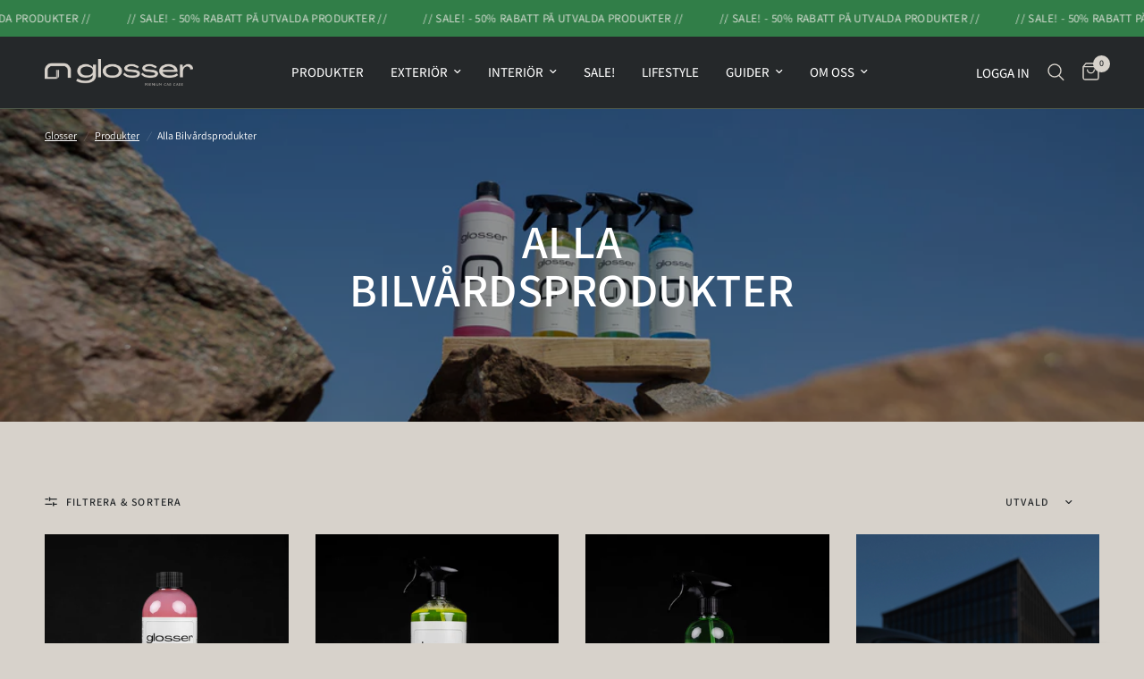

--- FILE ---
content_type: text/html; charset=utf-8
request_url: https://glossercarcare.com/collections/alla-produkter
body_size: 82607
content:
<!doctype html><html class="no-js" lang="sv" dir="ltr">
<head>
	<meta charset="utf-8">
	<meta http-equiv="X-UA-Compatible" content="IE=edge,chrome=1">
	<meta name="viewport" content="width=device-width, initial-scale=1, maximum-scale=5, viewport-fit=cover">
	<meta name="theme-color" content="#d7d2cb"><link rel="preconnect" href="https://cdn.shopify.com" crossorigin>
	<link rel="preload" as="style" href="//glossercarcare.com/cdn/shop/t/9/assets/app.css?v=132666050126184008891750754804">

<link rel="preload" as="image" href="//glossercarcare.com/cdn/shop/collections/5J0A4242_2000px.jpg?v=1754400659" imagesrcset="//glossercarcare.com/cdn/shop/collections/5J0A4242_2000px.jpg?v=1754400659&width=525 525w,//glossercarcare.com/cdn/shop/collections/5J0A4242_2000px.jpg?v=1754400659&width=1050 1050w,//glossercarcare.com/cdn/shop/collections/5J0A4242_2000px.jpg?v=1754400659&width=5760 6000w" imagesizes="auto">


<link href="//glossercarcare.com/cdn/shop/t/9/assets/animations.min.js?v=125778792411641688251750754804" as="script" rel="preload">

<link href="//glossercarcare.com/cdn/shop/t/9/assets/header.js?v=53973329853117484881750754804" as="script" rel="preload">
<link href="//glossercarcare.com/cdn/shop/t/9/assets/vendor.min.js?v=57769212839167613861750754805" as="script" rel="preload">
<link href="//glossercarcare.com/cdn/shop/t/9/assets/app.js?v=39648928339787647271750754804" as="script" rel="preload">
<link href="//glossercarcare.com/cdn/shop/t/9/assets/slideshow.js?v=152163310877988040191750754805" as="script" rel="preload">

<script>
window.lazySizesConfig = window.lazySizesConfig || {};
window.lazySizesConfig.expand = 250;
window.lazySizesConfig.loadMode = 1;
window.lazySizesConfig.loadHidden = false;
</script>


	<link rel="icon" type="image/png" href="//glossercarcare.com/cdn/shop/files/ikon_hemsida_glosser.png?crop=center&height=32&v=1704968382&width=32">


<link rel="preconnect" href="https://fonts.shopifycdn.com" crossorigin>

<meta property="og:site_name" content="Glosser Car Care">
<meta property="og:url" content="https://glossercarcare.com/collections/alla-produkter">
<meta property="og:title" content="Glosser Bilvårdsprodukter | Alla produkter">
<meta property="og:type" content="product.group">
<meta property="og:description" content="Effektiva bilvårdsprodukter av hög kvalitet. Bilschampon, avfettning, fälgrengöring, förseglingar, interiörrengöring, tillbehör mm. Allt för en lyckad biltvätt."><meta property="og:image" content="http://glossercarcare.com/cdn/shop/collections/5J0A4242_2000px.jpg?v=1754400659">
  <meta property="og:image:secure_url" content="https://glossercarcare.com/cdn/shop/collections/5J0A4242_2000px.jpg?v=1754400659">
  <meta property="og:image:width" content="6000">
  <meta property="og:image:height" content="4000"><meta name="twitter:card" content="summary_large_image">
<meta name="twitter:title" content="Glosser Bilvårdsprodukter | Alla produkter">
<meta name="twitter:description" content="Effektiva bilvårdsprodukter av hög kvalitet. Bilschampon, avfettning, fälgrengöring, förseglingar, interiörrengöring, tillbehör mm. Allt för en lyckad biltvätt.">


	<link href="//glossercarcare.com/cdn/shop/t/9/assets/app.css?v=132666050126184008891750754804" rel="stylesheet" type="text/css" media="all" />

	<style data-shopify>
	@font-face {
  font-family: Assistant;
  font-weight: 400;
  font-style: normal;
  font-display: swap;
  src: url("//glossercarcare.com/cdn/fonts/assistant/assistant_n4.9120912a469cad1cc292572851508ca49d12e768.woff2") format("woff2"),
       url("//glossercarcare.com/cdn/fonts/assistant/assistant_n4.6e9875ce64e0fefcd3f4446b7ec9036b3ddd2985.woff") format("woff");
}

@font-face {
  font-family: Assistant;
  font-weight: 500;
  font-style: normal;
  font-display: swap;
  src: url("//glossercarcare.com/cdn/fonts/assistant/assistant_n5.26caedc0c0f332f957d0fb6b24adee050844cce5.woff2") format("woff2"),
       url("//glossercarcare.com/cdn/fonts/assistant/assistant_n5.d09f0488bf8aadd48534c94ac3f185fbc9ddb168.woff") format("woff");
}

@font-face {
  font-family: Assistant;
  font-weight: 600;
  font-style: normal;
  font-display: swap;
  src: url("//glossercarcare.com/cdn/fonts/assistant/assistant_n6.b2cbcfa81550fc99b5d970d0ef582eebcbac24e0.woff2") format("woff2"),
       url("//glossercarcare.com/cdn/fonts/assistant/assistant_n6.5dced1e1f897f561a8304b6ef1c533d81fd1c6e0.woff") format("woff");
}


		@font-face {
  font-family: Assistant;
  font-weight: 500;
  font-style: normal;
  font-display: swap;
  src: url("//glossercarcare.com/cdn/fonts/assistant/assistant_n5.26caedc0c0f332f957d0fb6b24adee050844cce5.woff2") format("woff2"),
       url("//glossercarcare.com/cdn/fonts/assistant/assistant_n5.d09f0488bf8aadd48534c94ac3f185fbc9ddb168.woff") format("woff");
}

@font-face {
  font-family: Assistant;
  font-weight: 400;
  font-style: normal;
  font-display: swap;
  src: url("//glossercarcare.com/cdn/fonts/assistant/assistant_n4.9120912a469cad1cc292572851508ca49d12e768.woff2") format("woff2"),
       url("//glossercarcare.com/cdn/fonts/assistant/assistant_n4.6e9875ce64e0fefcd3f4446b7ec9036b3ddd2985.woff") format("woff");
}

h1,h2,h3,h4,h5,h6,
	.h1,.h2,.h3,.h4,.h5,.h6,
	.logolink.text-logo,
	.heading-font,
	.h1-xlarge,
	.h1-large,
	.customer-addresses .my-address .address-index {
		font-style: normal;
		font-weight: 500;
		font-family: Assistant, sans-serif;
	}
	body,
	.body-font,
	.thb-product-detail .product-title {
		font-style: normal;
		font-weight: 400;
		font-family: Assistant, sans-serif;
	}
	:root {
		--mobile-swipe-width: calc(90vw - 30px);
		--font-body-scale: 1.0;
		--font-body-line-height-scale: 1.0;
		--font-body-letter-spacing: 0.0em;
		--font-body-medium-weight: 500;
    --font-body-bold-weight: 600;
		--font-announcement-scale: 1.0;
		--font-heading-scale: 1.0;
		--font-heading-line-height-scale: 0.9;
		--font-heading-letter-spacing: 0.01em;
		--font-navigation-scale: 1.0;
		--navigation-item-spacing: 15px;
		--font-product-title-scale: 1.0;
		--font-product-title-line-height-scale: 1.0;
		--button-letter-spacing: 0.02em;
		--button-font-scale: 1.0;

		--bg-body: #d7d2cb;
		--bg-body-rgb: 215,210,203;
		--bg-body-darken: #d0cbc2;
		--payment-terms-background-color: #d7d2cb;
		--color-body: #25282a;
		--color-body-rgb: 37,40,42;
		--color-accent: #151515;
		--color-accent-rgb: 21,21,21;
		--color-border: #6e6259;
		--color-form-border: #938d8d;
		--color-overlay-rgb: 0,0,0;

		--shopify-accelerated-checkout-button-block-size: 48px;
		--shopify-accelerated-checkout-inline-alignment: center;
		--shopify-accelerated-checkout-skeleton-animation-duration: 0.25s;

		--color-announcement-bar-text: #eae8e3;
		--color-announcement-bar-bg: #317e48;

		--color-header-bg: #25282a;
		--color-header-bg-rgb: 37,40,42;
		--color-header-text: #ffffff;
		--color-header-text-rgb: 255,255,255;
		--color-header-links: #ffffff;
		--color-header-links-rgb: 255,255,255;
		--color-header-links-hover: #ffffff;
		--color-header-icons: #d7d2cb;
		--color-header-border: #4e584a;

		--solid-button-background: #25282a;
		--solid-button-label: #ffffff;
		--outline-button-label: #25282a;
		--button-border-radius: 11px;
		--shopify-accelerated-checkout-button-border-radius: 11px;

		--color-price: #25282a;
		--color-price-discounted: #ee3b45;
		--color-star: #317e48;
		--color-dots: #35302e;

		--color-inventory-instock: #317e48;
		--color-inventory-lowstock: #ff8679;

		--section-spacing-mobile: 30px;
		--section-spacing-desktop: 40px;

		--color-badge-text: #ffffff;
		--color-badge-sold-out: #fd7070;
		--color-badge-sale: #317e48;
		
		--color-badge-preorder: #666666;
		--badge-corner-radius: 13px;

		--color-footer-text: #FFFFFF;
		--color-footer-text-rgb: 255,255,255;
		--color-footer-link: #FFFFFF;
		--color-footer-link-hover: #FFFFFF;
		--color-footer-border: #4e584a;
		--color-footer-border-rgb: 78,88,74;
		--color-footer-bg: #25282a;
	}



</style>


	<script>
		window.theme = window.theme || {};
		theme = {
			settings: {
				money_with_currency_format:"{{amount_no_decimals}} kr",
				cart_drawer:true,
				product_id: false,
			},
			routes: {
				root_url: '/',
				cart_url: '/cart',
				cart_add_url: '/cart/add',
				search_url: '/search',
				cart_change_url: '/cart/change',
				cart_update_url: '/cart/update',
				cart_clear_url: '/cart/clear',
				predictive_search_url: '/search/suggest',
			},
			variantStrings: {
        addToCart: `Lägg i varukorg`,
        soldOut: `Ej i lager`,
        unavailable: `Ej tillgänglig`,
        preOrder: ``,
      },
			strings: {
				requiresTerms: `Godkänn villkoren för att slutföra köpet.`,
				shippingEstimatorNoResults: ``,
				shippingEstimatorOneResult: ``,
				shippingEstimatorMultipleResults: ``,
				shippingEstimatorError: ``
			}
		};
	</script>
	<script>window.performance && window.performance.mark && window.performance.mark('shopify.content_for_header.start');</script><meta name="google-site-verification" content="F1vexd681Wp32kDJ_Xw0wI6r1WsbByzHvs7X65GA9w4">
<meta name="facebook-domain-verification" content="jz0mk3pdj06xlddbfw2fszsqlemymv">
<meta id="shopify-digital-wallet" name="shopify-digital-wallet" content="/79859155289/digital_wallets/dialog">
<meta name="shopify-checkout-api-token" content="6894b08ca7403bcfe05b13a83c3b6808">
<link rel="alternate" type="application/atom+xml" title="Feed" href="/collections/alla-produkter.atom" />
<link rel="next" href="/collections/alla-produkter?page=2">
<link rel="alternate" type="application/json+oembed" href="https://glossercarcare.com/collections/alla-produkter.oembed">
<script async="async" src="/checkouts/internal/preloads.js?locale=sv-SE"></script>
<script id="apple-pay-shop-capabilities" type="application/json">{"shopId":79859155289,"countryCode":"SE","currencyCode":"SEK","merchantCapabilities":["supports3DS"],"merchantId":"gid:\/\/shopify\/Shop\/79859155289","merchantName":"Glosser Car Care","requiredBillingContactFields":["postalAddress","email","phone"],"requiredShippingContactFields":["postalAddress","email","phone"],"shippingType":"shipping","supportedNetworks":["visa","maestro","masterCard","amex"],"total":{"type":"pending","label":"Glosser Car Care","amount":"1.00"},"shopifyPaymentsEnabled":true,"supportsSubscriptions":true}</script>
<script id="shopify-features" type="application/json">{"accessToken":"6894b08ca7403bcfe05b13a83c3b6808","betas":["rich-media-storefront-analytics"],"domain":"glossercarcare.com","predictiveSearch":true,"shopId":79859155289,"locale":"sv"}</script>
<script>var Shopify = Shopify || {};
Shopify.shop = "9a85e5-4.myshopify.com";
Shopify.locale = "sv";
Shopify.currency = {"active":"SEK","rate":"1.0"};
Shopify.country = "SE";
Shopify.theme = {"name":"Uppdaterad Reformation JUNI25","id":182932898137,"schema_name":"Reformation","schema_version":"9.0.0","theme_store_id":1762,"role":"main"};
Shopify.theme.handle = "null";
Shopify.theme.style = {"id":null,"handle":null};
Shopify.cdnHost = "glossercarcare.com/cdn";
Shopify.routes = Shopify.routes || {};
Shopify.routes.root = "/";</script>
<script type="module">!function(o){(o.Shopify=o.Shopify||{}).modules=!0}(window);</script>
<script>!function(o){function n(){var o=[];function n(){o.push(Array.prototype.slice.apply(arguments))}return n.q=o,n}var t=o.Shopify=o.Shopify||{};t.loadFeatures=n(),t.autoloadFeatures=n()}(window);</script>
<script id="shop-js-analytics" type="application/json">{"pageType":"collection"}</script>
<script defer="defer" async type="module" src="//glossercarcare.com/cdn/shopifycloud/shop-js/modules/v2/client.init-shop-cart-sync_BQ29hUGy.sv.esm.js"></script>
<script defer="defer" async type="module" src="//glossercarcare.com/cdn/shopifycloud/shop-js/modules/v2/chunk.common_DVZgvets.esm.js"></script>
<script defer="defer" async type="module" src="//glossercarcare.com/cdn/shopifycloud/shop-js/modules/v2/chunk.modal_Dp9EJq-l.esm.js"></script>
<script type="module">
  await import("//glossercarcare.com/cdn/shopifycloud/shop-js/modules/v2/client.init-shop-cart-sync_BQ29hUGy.sv.esm.js");
await import("//glossercarcare.com/cdn/shopifycloud/shop-js/modules/v2/chunk.common_DVZgvets.esm.js");
await import("//glossercarcare.com/cdn/shopifycloud/shop-js/modules/v2/chunk.modal_Dp9EJq-l.esm.js");

  window.Shopify.SignInWithShop?.initShopCartSync?.({"fedCMEnabled":true,"windoidEnabled":true});

</script>
<script>(function() {
  var isLoaded = false;
  function asyncLoad() {
    if (isLoaded) return;
    isLoaded = true;
    var urls = ["https:\/\/chimpstatic.com\/mcjs-connected\/js\/users\/5d0a3b16fd349fcbc9632eca8\/7ef90ca05e19042ac4fb53840.js?shop=9a85e5-4.myshopify.com","https:\/\/trust.conversionbear.com\/script?app=trust_badge\u0026shop=9a85e5-4.myshopify.com","https:\/\/tools.luckyorange.com\/core\/lo.js?site-id=69fd8fb0\u0026shop=9a85e5-4.myshopify.com","https:\/\/cdn-app.cart-bot.net\/public\/js\/append.js?shop=9a85e5-4.myshopify.com","https:\/\/storage.nfcube.com\/instafeed-36d206d028d1e6f21c8203f65c0ecaa0.js?shop=9a85e5-4.myshopify.com","https:\/\/cdn.shopify.com\/s\/files\/1\/0798\/5915\/5289\/t\/9\/assets\/yoast-active-script.js?v=1750754823\u0026shop=9a85e5-4.myshopify.com","https:\/\/cdn.shopify.com\/s\/files\/1\/0798\/5915\/5289\/t\/9\/assets\/yoast-active-script.js?v=1750754823\u0026shop=9a85e5-4.myshopify.com"];
    for (var i = 0; i < urls.length; i++) {
      var s = document.createElement('script');
      s.type = 'text/javascript';
      s.async = true;
      s.src = urls[i];
      var x = document.getElementsByTagName('script')[0];
      x.parentNode.insertBefore(s, x);
    }
  };
  if(window.attachEvent) {
    window.attachEvent('onload', asyncLoad);
  } else {
    window.addEventListener('load', asyncLoad, false);
  }
})();</script>
<script id="__st">var __st={"a":79859155289,"offset":3600,"reqid":"3faa1f15-4bab-4a32-8127-9d496d2efb26-1769377856","pageurl":"glossercarcare.com\/collections\/alla-produkter","u":"e1c0c1056531","p":"collection","rtyp":"collection","rid":619031265625};</script>
<script>window.ShopifyPaypalV4VisibilityTracking = true;</script>
<script id="captcha-bootstrap">!function(){'use strict';const t='contact',e='account',n='new_comment',o=[[t,t],['blogs',n],['comments',n],[t,'customer']],c=[[e,'customer_login'],[e,'guest_login'],[e,'recover_customer_password'],[e,'create_customer']],r=t=>t.map((([t,e])=>`form[action*='/${t}']:not([data-nocaptcha='true']) input[name='form_type'][value='${e}']`)).join(','),a=t=>()=>t?[...document.querySelectorAll(t)].map((t=>t.form)):[];function s(){const t=[...o],e=r(t);return a(e)}const i='password',u='form_key',d=['recaptcha-v3-token','g-recaptcha-response','h-captcha-response',i],f=()=>{try{return window.sessionStorage}catch{return}},m='__shopify_v',_=t=>t.elements[u];function p(t,e,n=!1){try{const o=window.sessionStorage,c=JSON.parse(o.getItem(e)),{data:r}=function(t){const{data:e,action:n}=t;return t[m]||n?{data:e,action:n}:{data:t,action:n}}(c);for(const[e,n]of Object.entries(r))t.elements[e]&&(t.elements[e].value=n);n&&o.removeItem(e)}catch(o){console.error('form repopulation failed',{error:o})}}const l='form_type',E='cptcha';function T(t){t.dataset[E]=!0}const w=window,h=w.document,L='Shopify',v='ce_forms',y='captcha';let A=!1;((t,e)=>{const n=(g='f06e6c50-85a8-45c8-87d0-21a2b65856fe',I='https://cdn.shopify.com/shopifycloud/storefront-forms-hcaptcha/ce_storefront_forms_captcha_hcaptcha.v1.5.2.iife.js',D={infoText:'Skyddas av hCaptcha',privacyText:'Integritet',termsText:'Villkor'},(t,e,n)=>{const o=w[L][v],c=o.bindForm;if(c)return c(t,g,e,D).then(n);var r;o.q.push([[t,g,e,D],n]),r=I,A||(h.body.append(Object.assign(h.createElement('script'),{id:'captcha-provider',async:!0,src:r})),A=!0)});var g,I,D;w[L]=w[L]||{},w[L][v]=w[L][v]||{},w[L][v].q=[],w[L][y]=w[L][y]||{},w[L][y].protect=function(t,e){n(t,void 0,e),T(t)},Object.freeze(w[L][y]),function(t,e,n,w,h,L){const[v,y,A,g]=function(t,e,n){const i=e?o:[],u=t?c:[],d=[...i,...u],f=r(d),m=r(i),_=r(d.filter((([t,e])=>n.includes(e))));return[a(f),a(m),a(_),s()]}(w,h,L),I=t=>{const e=t.target;return e instanceof HTMLFormElement?e:e&&e.form},D=t=>v().includes(t);t.addEventListener('submit',(t=>{const e=I(t);if(!e)return;const n=D(e)&&!e.dataset.hcaptchaBound&&!e.dataset.recaptchaBound,o=_(e),c=g().includes(e)&&(!o||!o.value);(n||c)&&t.preventDefault(),c&&!n&&(function(t){try{if(!f())return;!function(t){const e=f();if(!e)return;const n=_(t);if(!n)return;const o=n.value;o&&e.removeItem(o)}(t);const e=Array.from(Array(32),(()=>Math.random().toString(36)[2])).join('');!function(t,e){_(t)||t.append(Object.assign(document.createElement('input'),{type:'hidden',name:u})),t.elements[u].value=e}(t,e),function(t,e){const n=f();if(!n)return;const o=[...t.querySelectorAll(`input[type='${i}']`)].map((({name:t})=>t)),c=[...d,...o],r={};for(const[a,s]of new FormData(t).entries())c.includes(a)||(r[a]=s);n.setItem(e,JSON.stringify({[m]:1,action:t.action,data:r}))}(t,e)}catch(e){console.error('failed to persist form',e)}}(e),e.submit())}));const S=(t,e)=>{t&&!t.dataset[E]&&(n(t,e.some((e=>e===t))),T(t))};for(const o of['focusin','change'])t.addEventListener(o,(t=>{const e=I(t);D(e)&&S(e,y())}));const B=e.get('form_key'),M=e.get(l),P=B&&M;t.addEventListener('DOMContentLoaded',(()=>{const t=y();if(P)for(const e of t)e.elements[l].value===M&&p(e,B);[...new Set([...A(),...v().filter((t=>'true'===t.dataset.shopifyCaptcha))])].forEach((e=>S(e,t)))}))}(h,new URLSearchParams(w.location.search),n,t,e,['guest_login'])})(!0,!1)}();</script>
<script integrity="sha256-4kQ18oKyAcykRKYeNunJcIwy7WH5gtpwJnB7kiuLZ1E=" data-source-attribution="shopify.loadfeatures" defer="defer" src="//glossercarcare.com/cdn/shopifycloud/storefront/assets/storefront/load_feature-a0a9edcb.js" crossorigin="anonymous"></script>
<script data-source-attribution="shopify.dynamic_checkout.dynamic.init">var Shopify=Shopify||{};Shopify.PaymentButton=Shopify.PaymentButton||{isStorefrontPortableWallets:!0,init:function(){window.Shopify.PaymentButton.init=function(){};var t=document.createElement("script");t.src="https://glossercarcare.com/cdn/shopifycloud/portable-wallets/latest/portable-wallets.sv.js",t.type="module",document.head.appendChild(t)}};
</script>
<script data-source-attribution="shopify.dynamic_checkout.buyer_consent">
  function portableWalletsHideBuyerConsent(e){var t=document.getElementById("shopify-buyer-consent"),n=document.getElementById("shopify-subscription-policy-button");t&&n&&(t.classList.add("hidden"),t.setAttribute("aria-hidden","true"),n.removeEventListener("click",e))}function portableWalletsShowBuyerConsent(e){var t=document.getElementById("shopify-buyer-consent"),n=document.getElementById("shopify-subscription-policy-button");t&&n&&(t.classList.remove("hidden"),t.removeAttribute("aria-hidden"),n.addEventListener("click",e))}window.Shopify?.PaymentButton&&(window.Shopify.PaymentButton.hideBuyerConsent=portableWalletsHideBuyerConsent,window.Shopify.PaymentButton.showBuyerConsent=portableWalletsShowBuyerConsent);
</script>
<script data-source-attribution="shopify.dynamic_checkout.cart.bootstrap">document.addEventListener("DOMContentLoaded",(function(){function t(){return document.querySelector("shopify-accelerated-checkout-cart, shopify-accelerated-checkout")}if(t())Shopify.PaymentButton.init();else{new MutationObserver((function(e,n){t()&&(Shopify.PaymentButton.init(),n.disconnect())})).observe(document.body,{childList:!0,subtree:!0})}}));
</script>
<link id="shopify-accelerated-checkout-styles" rel="stylesheet" media="screen" href="https://glossercarcare.com/cdn/shopifycloud/portable-wallets/latest/accelerated-checkout-backwards-compat.css" crossorigin="anonymous">
<style id="shopify-accelerated-checkout-cart">
        #shopify-buyer-consent {
  margin-top: 1em;
  display: inline-block;
  width: 100%;
}

#shopify-buyer-consent.hidden {
  display: none;
}

#shopify-subscription-policy-button {
  background: none;
  border: none;
  padding: 0;
  text-decoration: underline;
  font-size: inherit;
  cursor: pointer;
}

#shopify-subscription-policy-button::before {
  box-shadow: none;
}

      </style>

<script>window.performance && window.performance.mark && window.performance.mark('shopify.content_for_header.end');</script> <!-- Header hook for plugins -->

	<script>document.documentElement.className = document.documentElement.className.replace('no-js', 'js');</script>
	
<!-- BEGIN app block: shopify://apps/pandectes-gdpr/blocks/banner/58c0baa2-6cc1-480c-9ea6-38d6d559556a -->
  
    
      <!-- TCF is active, scripts are loaded above -->
      
        <script>
          if (!window.PandectesRulesSettings) {
            window.PandectesRulesSettings = {"store":{"id":79859155289,"adminMode":false,"headless":false,"storefrontRootDomain":"","checkoutRootDomain":"","storefrontAccessToken":""},"banner":{"revokableTrigger":false,"cookiesBlockedByDefault":"7","hybridStrict":false,"isActive":true},"geolocation":{"brOnly":false,"caOnly":false,"chOnly":false,"euOnly":false,"jpOnly":false,"thOnly":false,"canadaOnly":false,"globalVisibility":true},"blocker":{"isActive":false,"googleConsentMode":{"isActive":true,"id":"GTM-P7KKHDN","analyticsId":"","adwordsId":"","adStorageCategory":4,"analyticsStorageCategory":2,"functionalityStorageCategory":1,"personalizationStorageCategory":1,"securityStorageCategory":0,"customEvent":true,"redactData":true,"urlPassthrough":false,"dataLayerProperty":"dataLayer","waitForUpdate":0,"useNativeChannel":false},"facebookPixel":{"isActive":false,"id":"","ldu":false},"microsoft":{"isActive":false,"uetTags":""},"rakuten":{"isActive":false,"cmp":false,"ccpa":false},"gpcIsActive":true,"klaviyoIsActive":false,"defaultBlocked":7,"patterns":{"whiteList":[],"blackList":{"1":[],"2":[],"4":[],"8":[]},"iframesWhiteList":[],"iframesBlackList":{"1":[],"2":[],"4":[],"8":[]},"beaconsWhiteList":[],"beaconsBlackList":{"1":[],"2":[],"4":[],"8":[]}}}};
            const rulesScript = document.createElement('script');
            window.PandectesRulesSettings.auto = true;
            rulesScript.src = "https://cdn.shopify.com/extensions/019bed03-b206-7ab3-9c8b-20b884e5903f/gdpr-243/assets/pandectes-rules.js";
            const firstChild = document.head.firstChild;
            document.head.insertBefore(rulesScript, firstChild);
          }
        </script>
      
      <script>
        
          window.PandectesSettings = {"store":{"id":79859155289,"plan":"plus","theme":"Uppdaterad Reformation JAN25","primaryLocale":"sv","adminMode":false,"headless":false,"storefrontRootDomain":"","checkoutRootDomain":"","storefrontAccessToken":""},"tsPublished":1750672357,"declaration":{"showPurpose":false,"showProvider":false,"declIntroText":"Vi använder cookies för att optimera webbplatsens funktionalitet, analysera prestandan och ge dig en personlig upplevelse. Vissa cookies är nödvändiga för att webbplatsen ska fungera och fungera korrekt. Dessa cookies kan inte inaktiveras. I det här fönstret kan du hantera dina preferenser för cookies.","showDateGenerated":true},"language":{"unpublished":[],"languageMode":"Single","fallbackLanguage":"sv","languageDetection":"browser","languagesSupported":[]},"texts":{"managed":{"headerText":{"sv":"Vi använder cookies"},"consentText":{"sv":"Vi använder cookies för att kunna ge dig en bättre användarupplevelse och personlig marknadsföring. Genom att \"Acceptera\" godkänner du vårt användande av cookies. Du kan också anpassa eller tacka nej till cookies genom att klicka på \"Anpassa\". Läs mer om hur vi hanterar cookies och dina personuppgifter."},"linkText":{"sv":"Läs mer"},"imprintText":{"sv":"Avtryck"},"googleLinkText":{"sv":"Googles sekretessvillkor"},"allowButtonText":{"sv":"ACCEPTERA"},"denyButtonText":{"sv":"Neka"},"dismissButtonText":{"sv":"AVVISA"},"leaveSiteButtonText":{"sv":"Lämna denna webbplats"},"preferencesButtonText":{"sv":"ANPASSA"},"cookiePolicyText":{"sv":"Cookiepolicy"},"preferencesPopupTitleText":{"sv":"Hantera samtyckeinställningar"},"preferencesPopupIntroText":{"sv":"Vi använder cookies för att optimera webbplatsens funktionalitet, analysera prestanda och ge dig personlig upplevelse. Vissa kakor är viktiga för att webbplatsen ska fungera och fungera korrekt. Dessa cookies kan inte inaktiveras. I det här fönstret kan du hantera dina preferenser för cookies."},"preferencesPopupSaveButtonText":{"sv":"Spara inställningar"},"preferencesPopupCloseButtonText":{"sv":"Stäng"},"preferencesPopupAcceptAllButtonText":{"sv":"Acceptera alla"},"preferencesPopupRejectAllButtonText":{"sv":"Avvisa alla"},"cookiesDetailsText":{"sv":"Information om cookies"},"preferencesPopupAlwaysAllowedText":{"sv":"Alltid tillåtna"},"accessSectionParagraphText":{"sv":"Du har rätt att när som helst få tillgång till dina uppgifter."},"accessSectionTitleText":{"sv":"Dataportabilitet"},"accessSectionAccountInfoActionText":{"sv":"Personlig information"},"accessSectionDownloadReportActionText":{"sv":"Ladda ner allt"},"accessSectionGDPRRequestsActionText":{"sv":"Begäran av registrerade"},"accessSectionOrdersRecordsActionText":{"sv":"Order"},"rectificationSectionParagraphText":{"sv":"Du har rätt att begära att dina uppgifter uppdateras när du tycker att det är lämpligt."},"rectificationSectionTitleText":{"sv":"Rättelse av data"},"rectificationCommentPlaceholder":{"sv":"Beskriv vad du vill uppdatera"},"rectificationCommentValidationError":{"sv":"Kommentar krävs"},"rectificationSectionEditAccountActionText":{"sv":"Begär en uppdatering"},"erasureSectionTitleText":{"sv":"Rätt att bli bortglömd"},"erasureSectionParagraphText":{"sv":"Du har rätt att be alla dina data raderas. Efter det kommer du inte längre att kunna komma åt ditt konto."},"erasureSectionRequestDeletionActionText":{"sv":"Begär radering av personuppgifter"},"consentDate":{"sv":"Samtyckesdatum"},"consentId":{"sv":"Samtyckes-ID"},"consentSectionChangeConsentActionText":{"sv":"Ändra samtyckesinställning"},"consentSectionConsentedText":{"sv":"Du har samtyckt till cookiespolicyn för denna webbplats den"},"consentSectionNoConsentText":{"sv":"Du har inte godkänt cookiepolicyn för denna webbplats."},"consentSectionTitleText":{"sv":"Ditt samtycke till cookies"},"consentStatus":{"sv":"samtycke"},"confirmationFailureMessage":{"sv":"Din begäran verifierades inte. Försök igen och kontakta butiksägaren för att få hjälp om problemet kvarstår"},"confirmationFailureTitle":{"sv":"Ett problem uppstod"},"confirmationSuccessMessage":{"sv":"Vi återkommer snart till dig angående din begäran."},"confirmationSuccessTitle":{"sv":"Din begäran har verifierats"},"guestsSupportEmailFailureMessage":{"sv":"Din begäran skickades inte. Försök igen och om problemet kvarstår, kontakta butiksägaren för hjälp."},"guestsSupportEmailFailureTitle":{"sv":"Ett problem uppstod"},"guestsSupportEmailPlaceholder":{"sv":"E-postadress"},"guestsSupportEmailSuccessMessage":{"sv":"Om du är registrerad som kund i den här butiken får du snart ett mejl med instruktioner om hur du går tillväga."},"guestsSupportEmailSuccessTitle":{"sv":"Tack för din förfrågan"},"guestsSupportEmailValidationError":{"sv":"E-post är inte giltig"},"guestsSupportInfoText":{"sv":"Logga in med ditt kundkonto för att fortsätta."},"submitButton":{"sv":"Skicka in"},"submittingButton":{"sv":"Skickar ..."},"cancelButton":{"sv":"Avbryt"},"declIntroText":{"sv":"Vi använder cookies för att optimera webbplatsens funktionalitet, analysera prestandan och ge dig en personlig upplevelse. Vissa cookies är nödvändiga för att webbplatsen ska fungera och fungera korrekt. Dessa cookies kan inte inaktiveras. I det här fönstret kan du hantera dina preferenser för cookies."},"declName":{"sv":"Namn"},"declPurpose":{"sv":"Syfte"},"declType":{"sv":"Typ"},"declRetention":{"sv":"Varaktighet"},"declProvider":{"sv":"Leverantör"},"declFirstParty":{"sv":"Förstapartskakor"},"declThirdParty":{"sv":"Tredje part"},"declSeconds":{"sv":"sekunder"},"declMinutes":{"sv":"minuter"},"declHours":{"sv":"timmar"},"declDays":{"sv":"dagar"},"declMonths":{"sv":"månader"},"declYears":{"sv":"år"},"declSession":{"sv":"Session"},"declDomain":{"sv":"Domän"},"declPath":{"sv":"Väg"}},"categories":{"strictlyNecessaryCookiesTitleText":{"sv":"Strikt nödvändiga kakor"},"strictlyNecessaryCookiesDescriptionText":{"sv":"Dessa cookies är viktiga för att du ska kunna flytta runt på webbplatsen och använda dess funktioner, till exempel att komma åt säkra områden på webbplatsen. Webbplatsen kan inte fungera korrekt utan dessa cookies."},"functionalityCookiesTitleText":{"sv":"Funktionella kakor"},"functionalityCookiesDescriptionText":{"sv":"Dessa cookies gör det möjligt för webbplatsen att tillhandahålla förbättrad funktionalitet och anpassning. De kan ställas in av oss eller av tredjepartsleverantörer vars tjänster vi har lagt till på våra sidor. Om du inte tillåter dessa kakor kanske vissa eller alla av dessa tjänster inte fungerar korrekt."},"performanceCookiesTitleText":{"sv":"Prestandakakor"},"performanceCookiesDescriptionText":{"sv":"Dessa cookies gör att vi kan övervaka och förbättra prestandan på vår webbplats. Till exempel tillåter de oss att räkna besök, identifiera trafikkällor och se vilka delar av webbplatsen som är mest populära."},"targetingCookiesTitleText":{"sv":"Inriktningskakor"},"targetingCookiesDescriptionText":{"sv":"Dessa cookies kan sättas via vår webbplats av våra reklampartners. De kan användas av dessa företag för att skapa en profil av dina intressen och visa relevanta annonser på andra webbplatser. De lagrar inte direkt personlig information, men är baserade på att identifiera din webbläsare och internetenhet på ett unikt sätt. Om du inte tillåter dessa cookies kommer du att uppleva mindre riktad reklam."},"unclassifiedCookiesTitleText":{"sv":"Oklassificerade cookies"},"unclassifiedCookiesDescriptionText":{"sv":"Oklassificerade cookies är cookies som vi håller på att klassificera tillsammans med leverantörerna av enskilda cookies."}},"auto":{}},"library":{"previewMode":false,"fadeInTimeout":0,"defaultBlocked":7,"showLink":true,"showImprintLink":false,"showGoogleLink":false,"enabled":true,"cookie":{"expiryDays":365,"secure":true,"domain":""},"dismissOnScroll":false,"dismissOnWindowClick":false,"dismissOnTimeout":false,"palette":{"popup":{"background":"#25282A","backgroundForCalculations":{"a":1,"b":42,"g":40,"r":37},"text":"#D7D2CB"},"button":{"background":"#D7D2CB","backgroundForCalculations":{"a":1,"b":203,"g":210,"r":215},"text":"#25282A","textForCalculation":{"a":1,"b":42,"g":40,"r":37},"border":"transparent"}},"content":{"href":"https://glossercarcare.com/pages/integritet-och-cookies","imprintHref":"/","close":"&#10005;","target":"_blank","logo":""},"window":"<div role=\"dialog\" aria-labelledby=\"cookieconsent:head\" aria-describedby=\"cookieconsent:desc\" id=\"pandectes-banner\" class=\"cc-window-wrapper cc-popup-wrapper\"><div class=\"pd-cookie-banner-window cc-window {{classes}}\"><!--googleoff: all-->{{children}}<!--googleon: all--></div></div>","compliance":{"custom":"<div class=\"cc-compliance cc-highlight\">{{preferences}}{{allow}}</div>"},"type":"custom","layouts":{"basic":"{{header}}{{messagelink}}{{compliance}}"},"position":"popup","theme":"classic","revokable":false,"animateRevokable":false,"revokableReset":false,"revokableLogoUrl":"","revokablePlacement":"bottom-left","revokableMarginHorizontal":5,"revokableMarginVertical":15,"static":false,"autoAttach":true,"hasTransition":true,"blacklistPage":[""],"elements":{"close":"<button aria-label=\"Stäng\" type=\"button\" class=\"cc-close\">{{close}}</button>","dismiss":"<button type=\"button\" class=\"cc-btn cc-btn-decision cc-dismiss\">{{dismiss}}</button>","allow":"<button type=\"button\" class=\"cc-btn cc-btn-decision cc-allow\">{{allow}}</button>","deny":"<button type=\"button\" class=\"cc-btn cc-btn-decision cc-deny\">{{deny}}</button>","preferences":"<button type=\"button\" class=\"cc-btn cc-settings\" onclick=\"Pandectes.fn.openPreferences()\">{{preferences}}</button>"}},"geolocation":{"brOnly":false,"caOnly":false,"chOnly":false,"euOnly":false,"jpOnly":false,"thOnly":false,"canadaOnly":false,"globalVisibility":true},"dsr":{"guestsSupport":false,"accessSectionDownloadReportAuto":false},"banner":{"resetTs":1706627437,"extraCss":"        .cc-banner-logo {max-width: 30em!important;}    @media(min-width: 768px) {.cc-window.cc-floating{max-width: 30em!important;width: 30em!important;}}    .cc-message, .pd-cookie-banner-window .cc-header, .cc-logo {text-align: center}    .cc-window-wrapper{z-index: 2147483647;-webkit-transition: opacity 1s ease;  transition: opacity 1s ease;}    .cc-window{padding: 23px!important;z-index: 2147483647;font-size: 13px!important;font-family: inherit;}    .pd-cookie-banner-window .cc-header{font-size: 13px!important;font-family: inherit;}    .pd-cp-ui{font-family: inherit; background-color: #25282A;color:#D7D2CB;}    button.pd-cp-btn, a.pd-cp-btn{background-color:#D7D2CB;color:#25282A!important;}    input + .pd-cp-preferences-slider{background-color: rgba(215, 210, 203, 0.3)}    .pd-cp-scrolling-section::-webkit-scrollbar{background-color: rgba(215, 210, 203, 0.3)}    input:checked + .pd-cp-preferences-slider{background-color: rgba(215, 210, 203, 1)}    .pd-cp-scrolling-section::-webkit-scrollbar-thumb {background-color: rgba(215, 210, 203, 1)}    .pd-cp-ui-close{color:#D7D2CB;}    .pd-cp-preferences-slider:before{background-color: #25282A}    .pd-cp-title:before {border-color: #D7D2CB!important}    .pd-cp-preferences-slider{background-color:#D7D2CB}    .pd-cp-toggle{color:#D7D2CB!important}    @media(max-width:699px) {.pd-cp-ui-close-top svg {fill: #D7D2CB}}    .pd-cp-toggle:hover,.pd-cp-toggle:visited,.pd-cp-toggle:active{color:#D7D2CB!important}    .pd-cookie-banner-window {box-shadow: 0 0 18px rgb(0 0 0 / 20%);}  ","customJavascript":{},"showPoweredBy":false,"logoHeight":40,"revokableTrigger":false,"hybridStrict":false,"cookiesBlockedByDefault":"7","isActive":true,"implicitSavePreferences":true,"cookieIcon":false,"blockBots":false,"showCookiesDetails":true,"hasTransition":true,"blockingPage":false,"showOnlyLandingPage":false,"leaveSiteUrl":"https://www.google.com","linkRespectStoreLang":false},"cookies":{"0":[{"name":"keep_alive","type":"http","domain":"9a85e5-4.myshopify.com","path":"/","provider":"Shopify","firstParty":true,"retention":"30 minute(s)","expires":30,"unit":"declMinutes","purpose":{"sv":"Används i samband med köparlokalisering."}},{"name":"secure_customer_sig","type":"http","domain":"9a85e5-4.myshopify.com","path":"/","provider":"Shopify","firstParty":true,"retention":"1 year(s)","expires":1,"unit":"declYears","purpose":{"sv":"Används i samband med kundinloggning."}},{"name":"localization","type":"http","domain":"9a85e5-4.myshopify.com","path":"/","provider":"Shopify","firstParty":true,"retention":"1 year(s)","expires":1,"unit":"declYears","purpose":{"sv":"Shopify butikslokalisering"}},{"name":"cart_currency","type":"http","domain":"9a85e5-4.myshopify.com","path":"/","provider":"Shopify","firstParty":true,"retention":"2 ","expires":2,"unit":"declSession","purpose":{"sv":"Cookien är nödvändig för den säkra utchecknings- och betalningsfunktionen på webbplatsen. Denna funktion tillhandahålls av shopify.com."}},{"name":"_cmp_a","type":"http","domain":".9a85e5-4.myshopify.com","path":"/","provider":"Shopify","firstParty":true,"retention":"1 day(s)","expires":1,"unit":"declDays","purpose":{"sv":"Används för att hantera kunders integritetsinställningar."}},{"name":"_tracking_consent","type":"http","domain":".9a85e5-4.myshopify.com","path":"/","provider":"Shopify","firstParty":true,"retention":"1 year(s)","expires":1,"unit":"declYears","purpose":{"sv":"Spårningspreferenser."}}],"1":[],"2":[{"name":"_shopify_y","type":"http","domain":".9a85e5-4.myshopify.com","path":"/","provider":"Shopify","firstParty":true,"retention":"1 year(s)","expires":1,"unit":"declYears","purpose":{"sv":"Shopify-analys."}},{"name":"_shopify_s","type":"http","domain":".9a85e5-4.myshopify.com","path":"/","provider":"Shopify","firstParty":true,"retention":"30 minute(s)","expires":30,"unit":"declMinutes","purpose":{"sv":"Shopify-analys."}},{"name":"_landing_page","type":"http","domain":".9a85e5-4.myshopify.com","path":"/","provider":"Shopify","firstParty":true,"retention":"2 ","expires":2,"unit":"declSession","purpose":{"sv":"Spårar målsidor."}},{"name":"_shopify_sa_t","type":"http","domain":".9a85e5-4.myshopify.com","path":"/","provider":"Shopify","firstParty":true,"retention":"30 minute(s)","expires":30,"unit":"declMinutes","purpose":{"sv":"Shopify-analyser relaterade till marknadsföring och hänvisningar."}},{"name":"_orig_referrer","type":"http","domain":".9a85e5-4.myshopify.com","path":"/","provider":"Shopify","firstParty":true,"retention":"2 ","expires":2,"unit":"declSession","purpose":{"sv":"Spårar målsidor."}},{"name":"_shopify_sa_p","type":"http","domain":".9a85e5-4.myshopify.com","path":"/","provider":"Shopify","firstParty":true,"retention":"30 minute(s)","expires":30,"unit":"declMinutes","purpose":{"sv":"Shopify-analyser relaterade till marknadsföring och hänvisningar."}},{"name":"_ga","type":"http","domain":".9a85e5-4.myshopify.com","path":"/","provider":"Google","firstParty":true,"retention":"1 year(s)","expires":1,"unit":"declYears","purpose":{"sv":"Cookie ställs in av Google Analytics med okänd funktionalitet"}},{"name":"_ga_NR8D527859","type":"http","domain":".9a85e5-4.myshopify.com","path":"/","provider":"Google","firstParty":true,"retention":"1 year(s)","expires":1,"unit":"declYears","purpose":{"sv":""}},{"name":"_ga_P5Y21T9PMJ","type":"http","domain":".9a85e5-4.myshopify.com","path":"/","provider":"Google","firstParty":true,"retention":"1 year(s)","expires":1,"unit":"declYears","purpose":{"sv":""}}],"4":[{"name":"_ttp","type":"http","domain":".tiktok.com","path":"/","provider":"TikTok","firstParty":false,"retention":"1 year(s)","expires":1,"unit":"declYears","purpose":{"sv":"För att mäta och förbättra prestandan för dina reklamkampanjer och för att anpassa användarens upplevelse (inklusive annonser) på TikTok."}},{"name":"wpm-domain-test","type":"http","domain":"myshopify.com","path":"/","provider":"Shopify","firstParty":false,"retention":"Session","expires":1,"unit":"declSeconds","purpose":{"sv":"Används för att testa lagringen av parametrar om produkter som lagts till i kundvagnen eller betalningsvalutan"}},{"name":"wpm-domain-test","type":"http","domain":"9a85e5-4.myshopify.com","path":"/","provider":"Shopify","firstParty":true,"retention":"Session","expires":1,"unit":"declSeconds","purpose":{"sv":"Används för att testa lagringen av parametrar om produkter som lagts till i kundvagnen eller betalningsvalutan"}},{"name":"_tt_enable_cookie","type":"http","domain":".9a85e5-4.myshopify.com","path":"/","provider":"TikTok","firstParty":true,"retention":"1 year(s)","expires":1,"unit":"declYears","purpose":{"sv":"Används för att identifiera en besökare."}},{"name":"_ttp","type":"http","domain":".9a85e5-4.myshopify.com","path":"/","provider":"TikTok","firstParty":true,"retention":"1 year(s)","expires":1,"unit":"declYears","purpose":{"sv":"För att mäta och förbättra prestandan för dina reklamkampanjer och för att anpassa användarens upplevelse (inklusive annonser) på TikTok."}},{"name":"wpm-domain-test","type":"http","domain":"com","path":"/","provider":"Shopify","firstParty":false,"retention":"Session","expires":1,"unit":"declSeconds","purpose":{"sv":"Används för att testa lagringen av parametrar om produkter som lagts till i kundvagnen eller betalningsvalutan"}}],"8":[]},"blocker":{"isActive":false,"googleConsentMode":{"id":"GTM-P7KKHDN","analyticsId":"","adwordsId":"","isActive":true,"adStorageCategory":4,"analyticsStorageCategory":2,"personalizationStorageCategory":1,"functionalityStorageCategory":1,"customEvent":true,"securityStorageCategory":0,"redactData":true,"urlPassthrough":false,"dataLayerProperty":"dataLayer","waitForUpdate":0,"useNativeChannel":false},"facebookPixel":{"id":"","isActive":false,"ldu":false},"microsoft":{"isActive":false,"uetTags":""},"rakuten":{"isActive":false,"cmp":false,"ccpa":false},"klaviyoIsActive":false,"gpcIsActive":true,"defaultBlocked":7,"patterns":{"whiteList":[],"blackList":{"1":[],"2":[],"4":[],"8":[]},"iframesWhiteList":[],"iframesBlackList":{"1":[],"2":[],"4":[],"8":[]},"beaconsWhiteList":[],"beaconsBlackList":{"1":[],"2":[],"4":[],"8":[]}}}};
        
        window.addEventListener('DOMContentLoaded', function(){
          const script = document.createElement('script');
          
            script.src = "https://cdn.shopify.com/extensions/019bed03-b206-7ab3-9c8b-20b884e5903f/gdpr-243/assets/pandectes-core.js";
          
          script.defer = true;
          document.body.appendChild(script);
        })
      </script>
    
  


<!-- END app block --><!-- BEGIN app block: shopify://apps/supergrid-by-depict/blocks/depict_brand_features/ad5c7d1f-ddfb-424b-b936-7f08c4544f6b -->


<!--
  Merchant: shopify-79859155289
  Market id: 67701506393
  Collection id: 619031265625
-->
<script
  id="depict-grid-rendering-script"
  
    
      data-align-images="true"
    
  
  data-desktop-column-spacing="12px"
  data-desktop-row-spacing="12px"
  data-mobile-column-spacing="8px"
  data-mobile-row-spacing="8px"
  data-desktop-margin="0px 0px 6px 0px"
  data-mobile-margin="0px 0px"
  data-columns-mobile="2"
  data-columns-desktop="4"
  data-custom-css='null'
  data-remove-product-card-padding=""
  data-content-blocks="[{&quot;aspect_ratio&quot;:&quot;1.500375094&quot;,&quot;image&quot;:&quot;gid:\/\/shopify\/MediaImage\/48474891256153&quot;,&quot;index&quot;:4,&quot;span_columns&quot;:2,&quot;span_rows&quot;:2}]"
  data-block-ids="115468697945"
  data-block-assets="//glossercarcare.com/cdn/shop/files/5J0A8654.FS.jpg?v=1729603142ꌝ"
  data-block-links=""
  data-duplicates="[]"
  data-collection-id="619031265625"
  data-storefront-access-key="828c0efb9437f73536fa232907fbf159"
  data-current-page-product-ids="[&quot;gid://shopify/Product/8629073576281&quot;,&quot;gid://shopify/Product/8629054013785&quot;,&quot;gid://shopify/Product/8649455599961&quot;,&quot;gid://shopify/Product/8648016232793&quot;,&quot;gid://shopify/Product/8649667707225&quot;,&quot;gid://shopify/Product/8613076173145&quot;,&quot;gid://shopify/Product/8612957684057&quot;,&quot;gid://shopify/Product/8649537716569&quot;,&quot;gid://shopify/Product/8640773226841&quot;,&quot;gid://shopify/Product/15167545704793&quot;,&quot;gid://shopify/Product/9063808041305&quot;,&quot;gid://shopify/Product/8649554002265&quot;]"
  data-default-sorting="manual"
  data-image-config="[]"
  data-should-show-watermark="true"
  data-collection-handle="alla-produkter"
  data-paginate='
    {
    "page_size": 50,
    "pages": 1,
    "current_page": 0
    }
  '
  data-ab-tests="null"
  
>
  //# allFunctionsCalledOnLoad
  
    try {
      localStorage.setItem('depict_market_id', 67701506393);
    } catch (e) {
      console.error('[Depict] Failed to set depict_market_id:', e);
    }
  

  !function(){"use strict";var t=document.createElement("style");t.textContent='.depict-grid{--default-row-height:minmax(var(--sample-product-height),auto);grid-template-columns:repeat(var(--grid-columns),minmax(0,1fr))!important;gap:var(--grid-gap)!important;row-gap:var(--row-gap,var(--grid-gap))!important;align-items:unset!important;grid-auto-flow:dense!important;grid-template-rows:var(--grid-template-rows)!important;grid-auto-rows:var(--default-row-height)!important;display:grid!important}@media (width<=990px){.depict-grid{gap:var(--mobile-grid-gap)!important;row-gap:var(--mobile-row-gap,var(--mobile-grid-gap))!important}.depict-grid.mobile-custom-margin{margin:var(--mobile-custom-margin)!important}}@media (width>=991px){.depict-grid.desktop-custom-margin{margin:var(--desktop-custom-margin)!important}}.depict-grid:before,.depict-grid:after{display:none!important}.depict-grid>*{width:100%!important;max-width:unset!important;order:var(--order)!important;margin:0!important}.depict-grid>:not(.depict-content-block){grid-row:unset!important;grid-column:unset!important;grid-template-rows:unset!important}#depict-grid-rendering-script,depict-grid-start-beacon,depict-grid-end-beacon{display:none!important}.depict-content-block{grid-column:span var(--grid-column-span);grid-row:span var(--grid-row-span);aspect-ratio:var(--content-aspect-ratio,auto);display:flex!important}@media (pointer:fine){.depict-content-block:not(:hover) .depict-block-image.hover-image,.depict-content-block:has(.depict-block-image.hover-image):hover .depict-block-image:not(.hover-image){opacity:0}}.depict-content-block .d-instagram{right:8px;bottom:var(--instagram-bottom-distance);gap:0;transition:all .2s;display:flex;position:absolute;color:#fff!important}.depict-content-block .d-instagram svg{visibility:hidden;position:absolute}.depict-content-block .d-instagram .shadow-text{pointer-events:none!important;opacity:0!important;margin:0!important;padding:0!important;position:absolute!important}.depict-content-block .d-instagram .clipped-element{backdrop-filter:blur(200px);filter:grayscale()invert()contrast(100000%);min-height:var(--text-height);clip-path:var(--text-clip-path);-webkit-clip-path:var(--text-clip-path);min-width:var(--icon-width);transition:all .2s;display:flex}.depict-content-block:hover .d-instagram .clipped-element{min-width:calc(var(--icon-width) + var(--insta-gap) + var(--text-width))}.depict-content-spacer{height:var(--content-height,auto)}.depict-block-media{contain:strict;max-width:100%;margin-bottom:var(--bottom-alignment-spacing,0px);margin-top:var(--top-alignment-spacing,0px);--instagram-bottom-distance:8px;flex-grow:1;flex-basis:100%;align-self:stretch;align-items:stretch;position:relative}.depict-block-media,.depict-block-media:empty{display:flex!important}.depict-block-media .background-overlay{background:var(--overlay-color);position:absolute;inset:0;display:block!important}.depict-block-media .spacer-rect{width:100%;height:100%;fill:none!important}.depict-block-media .content-text{gap:var(--text-gap);align-items:var(--h-align);width:100%;height:100%;text-align:var(--h-align);justify-content:var(--v-align);flex-direction:column;padding:16px;display:flex;position:absolute}.depict-block-media .content-text:has(.text-part:nth-child(2)) .text-part{max-height:50%}.depict-block-media .content-text .text-part{overflow-clip-margin:2px;white-space:pre-wrap;color:var(--color);margin:0;font-weight:400;overflow:clip}.depict-block-media .content-text .text-part.bold{font-weight:700}.depict-block-media .content-text .text-part.underline{text-decoration:underline}.depict-block-media .content-text .text-part.italic{font-style:italic}.depict-block-media:has(.d-instagram) .content-text{height:calc(100% - (var(--instagram-bottom-distance) + var(--instagram-text-height)))}.depict-block-media video{object-fit:cover;flex-grow:1;width:100%;height:100%;position:absolute;inset:0}.depict-block-media video::-webkit-media-controls-panel{display:none!important}.depict-block-media .depict-block-image{object-fit:cover;width:100%;height:100%;transition:opacity .2s;inset:0}@media (pointer:fine){.depict-block-media .depict-block-image{position:absolute}}@media (pointer:coarse){.depict-block-media:has(.depict-block-image.hover-image){scroll-behavior:smooth;scroll-snap-type:x mandatory;scrollbar-width:none;overflow:auto hidden}.depict-block-media:has(.depict-block-image.hover-image) .depict-block-image{opacity:1;scroll-snap-align:start;flex:0 0 100%;position:static}.depict-block-media:has(.depict-block-image.hover-image):before,.depict-block-media:has(.depict-block-image.hover-image):after{color:#fff;opacity:.65;pointer-events:none;z-index:10;background:#000;border-radius:8px;padding:4px 6px;font-family:system-ui,-apple-system,Segoe UI,Roboto,Helvetica Neue,Arial,sans-serif;font-size:10px;line-height:1;position:absolute;bottom:8px}.depict-block-media:has(.depict-block-image.hover-image):before{content:"● ○";left:50%;transform:translate(-50%)}.depict-block-media:has(.depict-block-image.hover-image):after{content:"○ ●";right:-50%;transform:translate(50%)}}depict-watermark-container{z-index:1000000;color:#000;grid-column:1/-1;justify-content:center;width:100%;font-family:Inter,sans-serif;font-size:10px;font-weight:500;display:flex;position:sticky;bottom:28px}depict-watermark-container.d-fixed{position:fixed;left:0}.depict-watermark{backdrop-filter:blur(8px);color:#fff;white-space:nowrap;direction:ltr;background:#0000004d;border-radius:999px;justify-content:center;align-items:center;gap:4px;padding:5px 10px;text-decoration:none;display:flex;box-shadow:0 1px 2px #0a0d1408}.depict-watermark svg{height:1.6em}\n',document.head.appendChild(t);const e=Symbol("solid-proxy"),n="function"==typeof Proxy,o=Symbol("solid-track"),r={equals:(t,e)=>t===e};let i=P;const c=1,a=2,s={owned:null,cleanups:null,context:null,owner:null};var l=null;let u=null,d=null,f=null,p=null,g=0;function m(t,e){const n=d,o=l,r=0===t.length,i=o,c=r?s:{owned:null,cleanups:null,context:i?i.context:null,owner:i},a=r?t:()=>t((()=>y((()=>B(c)))));l=c,d=null;try{return C(a,!0)}finally{d=n,l=o}}function h(t,e){const n={value:t,observers:null,observerSlots:null,comparator:(e=e?Object.assign({},r,e):r).equals||void 0};return[O.bind(n),t=>("function"==typeof t&&(t=t(n.value)),M(n,t))]}function _(t,e,n){T(E(t,e,!1,c))}function v(t,e,n){i=D;const o=E(t,e,!1,c);o.user=!0,p?p.push(o):T(o)}function b(t,e,n){n=n?Object.assign({},r,n):r;const o=E(t,e,!0,0);return o.observers=null,o.observerSlots=null,o.comparator=n.equals||void 0,T(o),O.bind(o)}function w(t){return C(t,!1)}function y(t){if(null===d)return t();const e=d;d=null;try{return t()}finally{d=e}}function k(t){return null===l||(null===l.cleanups?l.cleanups=[t]:l.cleanups.push(t)),t}function x(t,e){const n=Symbol("context");return{id:n,Provider:z(n),defaultValue:t}}function S(t){let e;return l&&l.context&&void 0!==(e=l.context[t.id])?e:t.defaultValue}function I(t){const e=b(t),n=b((()=>j(e())));return n.toArray=()=>{const t=n();return Array.isArray(t)?t:null!=t?[t]:[]},n}function O(){if(this.sources&&this.state)if(this.state===c)T(this);else{const t=f;f=null,C((()=>R(this)),!1),f=t}if(d){const t=this.observers?this.observers.length:0;d.sources?(d.sources.push(this),d.sourceSlots.push(t)):(d.sources=[this],d.sourceSlots=[t]),this.observers?(this.observers.push(d),this.observerSlots.push(d.sources.length-1)):(this.observers=[d],this.observerSlots=[d.sources.length-1])}return this.value}function M(t,e,n){let o=t.value;return t.comparator&&t.comparator(o,e)||(t.value=e,t.observers&&t.observers.length&&C((()=>{for(let e=0;e<t.observers.length;e+=1){const n=t.observers[e],o=u&&u.running;o&&u.disposed.has(n),(o?n.tState:n.state)||(n.pure?f.push(n):p.push(n),n.observers&&L(n)),o||(n.state=c)}if(f.length>1e6)throw f=[],Error()}),!1)),e}function T(t){if(!t.fn)return;B(t);const e=g;((t,e,n)=>{let o;const r=l,i=d;d=l=t;try{o=t.fn(e)}catch(a){return t.pure&&(t.state=c,t.owned&&t.owned.forEach(B),t.owned=null),t.updatedAt=n+1,N(a)}finally{d=i,l=r}(!t.updatedAt||t.updatedAt<=n)&&(null!=t.updatedAt&&"observers"in t?M(t,o):t.value=o,t.updatedAt=n)})(t,t.value,e)}function E(t,e,n,o=c,r){const i={fn:t,state:o,updatedAt:null,owned:null,sources:null,sourceSlots:null,cleanups:null,value:e,owner:l,context:l?l.context:null,pure:n};return null===l||l!==s&&(l.owned?l.owned.push(i):l.owned=[i]),i}function A(t){if(0===t.state)return;if(t.state===a)return R(t);if(t.suspense&&y(t.suspense.inFallback))return t.suspense.effects.push(t);const e=[t];for(;(t=t.owner)&&(!t.updatedAt||t.updatedAt<g);)t.state&&e.push(t);for(let n=e.length-1;n>=0;n--)if((t=e[n]).state===c)T(t);else if(t.state===a){const n=f;f=null,C((()=>R(t,e[0])),!1),f=n}}function C(t,e){if(f)return t();let n=!1;e||(f=[]),p?n=!0:p=[],g++;try{const e=t();return(t=>{if(f&&(P(f),f=null),t)return;const e=p;p=null,e.length&&C((()=>i(e)),!1)})(n),e}catch(o){n||(p=null),f=null,N(o)}}function P(t){for(let e=0;e<t.length;e++)A(t[e])}function D(t){let e,n=0;for(e=0;e<t.length;e++){const o=t[e];o.user?t[n++]=o:A(o)}for(e=0;e<n;e++)A(t[e])}function R(t,e){t.state=0;for(let n=0;n<t.sources.length;n+=1){const o=t.sources[n];if(o.sources){const t=o.state;t===c?o!==e&&(!o.updatedAt||o.updatedAt<g)&&A(o):t===a&&R(o,e)}}}function L(t){for(let e=0;e<t.observers.length;e+=1){const n=t.observers[e];n.state||(n.state=a,n.pure?f.push(n):p.push(n),n.observers&&L(n))}}function B(t){let e;if(t.sources)for(;t.sources.length;){const e=t.sources.pop(),n=t.sourceSlots.pop(),o=e.observers;if(o&&o.length){const t=o.pop(),r=e.observerSlots.pop();n<o.length&&(t.sourceSlots[r]=n,o[n]=t,e.observerSlots[n]=r)}}if(t.tOwned){for(e=t.tOwned.length-1;e>=0;e--)B(t.tOwned[e]);delete t.tOwned}if(t.owned){for(e=t.owned.length-1;e>=0;e--)B(t.owned[e]);t.owned=null}if(t.cleanups){for(e=t.cleanups.length-1;e>=0;e--)t.cleanups[e]();t.cleanups=null}t.state=0}function N(t,e=l){const n=(t=>t instanceof Error?t:Error("string"==typeof t?t:"Unknown error",{cause:t}))(t);throw n}function j(t){if("function"==typeof t&&!t.length)return j(t());if(Array.isArray(t)){const e=[];for(let n=0;n<t.length;n++){const o=j(t[n]);Array.isArray(o)?e.push.apply(e,o):e.push(o)}return e}return t}function z(t,e){return e=>{let n;return _((()=>n=y((()=>(l.context={...l.context,[t]:e.value},I((()=>e.children)))))),void 0),n}}const H=Symbol("fallback");function $(t){for(let e=0;e<t.length;e++)t[e]()}function F(t,e,n={}){let r=[],i=[],c=[],a=0,s=e.length>1?[]:null;return k((()=>$(c))),()=>{let l,u,d=t()||[],f=d.length;return d[o],y((()=>{let t,e,o,g,h,_,v,b,w;if(0===f)0!==a&&($(c),c=[],r=[],i=[],a=0,s&&(s=[])),n.fallback&&(r=[H],i[0]=m((t=>(c[0]=t,n.fallback()))),a=1);else if(0===a){for(i=Array(f),u=0;u<f;u++)r[u]=d[u],i[u]=m(p);a=f}else{for(o=Array(f),g=Array(f),s&&(h=Array(f)),_=0,v=Math.min(a,f);_<v&&r[_]===d[_];_++);for(v=a-1,b=f-1;v>=_&&b>=_&&r[v]===d[b];v--,b--)o[b]=i[v],g[b]=c[v],s&&(h[b]=s[v]);for(t=new Map,e=Array(b+1),u=b;u>=_;u--)w=d[u],l=t.get(w),e[u]=void 0===l?-1:l,t.set(w,u);for(l=_;l<=v;l++)w=r[l],u=t.get(w),void 0!==u&&-1!==u?(o[u]=i[l],g[u]=c[l],s&&(h[u]=s[l]),u=e[u],t.set(w,u)):c[l]();for(u=_;u<f;u++)u in o?(i[u]=o[u],c[u]=g[u],s&&(s[u]=h[u],s[u](u))):i[u]=m(p);i=i.slice(0,a=f),r=d.slice(0)}return i}));function p(t){if(c[u]=t,s){const[t,n]=h(u);return s[u]=n,e(d[u],t)}return e(d[u])}}}function J(t,e){return y((()=>t(e||{})))}function W(){return!0}const V={get:(t,n,o)=>n===e?o:t.get(n),has:(t,n)=>n===e||t.has(n),set:W,deleteProperty:W,getOwnPropertyDescriptor:(t,e)=>({configurable:!0,enumerable:!0,get:()=>t.get(e),set:W,deleteProperty:W}),ownKeys:t=>t.keys()};function q(t){const e="fallback"in t&&{fallback:()=>t.fallback};return b(((t,e,n={})=>{let r,i=[],c=[],a=[],s=[],l=0;return k((()=>$(a))),()=>{const u=t()||[],d=u.length;return u[o],y((()=>{if(0===d)return 0!==l&&($(a),a=[],i=[],c=[],l=0,s=[]),n.fallback&&(i=[H],c[0]=m((t=>(a[0]=t,n.fallback()))),l=1),c;for(i[0]===H&&(a[0](),a=[],i=[],c=[],l=0),r=0;r<d;r++)r<i.length&&i[r]!==u[r]?s[r]((()=>u[r])):r>=i.length&&(c[r]=m(f));for(;r<i.length;r++)a[r]();return l=s.length=a.length=d,i=u.slice(0),c=c.slice(0,l)}));function f(t){a[r]=t;const[n,o]=h(u[r]);return s[r]=o,e(n,r)}}})((()=>t.each),t.children,e||void 0))}function U(t){const e=t.keyed,n=b((()=>t.when),void 0,void 0),o=e?n:b(n,void 0,{equals:(t,e)=>!t==!e});return b((()=>{const r=o();if(r){const i=t.children;return"function"==typeof i&&i.length>0?y((()=>i(e?r:()=>{if(!y(o))throw"Stale read from <Show>.";return n()}))):i}return t.fallback}),void 0,void 0)}const G=new Set(["className","value","readOnly","noValidate","formNoValidate","isMap","noModule","playsInline","allowfullscreen","async","autofocus","autoplay","checked","controls","default","disabled","formnovalidate","hidden","indeterminate","inert","ismap","loop","multiple","muted","nomodule","novalidate","open","playsinline","readonly","required","reversed","seamless","selected"]),K=new Set(["innerHTML","textContent","innerText","children"]),X=Object.assign(Object.create(null),{className:"class",htmlFor:"for"}),Q=Object.assign(Object.create(null),{class:"className",novalidate:{$:"noValidate",FORM:1},formnovalidate:{$:"formNoValidate",BUTTON:1,INPUT:1},ismap:{$:"isMap",IMG:1},nomodule:{$:"noModule",SCRIPT:1},playsinline:{$:"playsInline",VIDEO:1},readonly:{$:"readOnly",INPUT:1,TEXTAREA:1}}),Y=new Set(["beforeinput","click","dblclick","contextmenu","focusin","focusout","input","keydown","keyup","mousedown","mousemove","mouseout","mouseover","mouseup","pointerdown","pointermove","pointerout","pointerover","pointerup","touchend","touchmove","touchstart"]),Z=new Set(["altGlyph","altGlyphDef","altGlyphItem","animate","animateColor","animateMotion","animateTransform","circle","clipPath","color-profile","cursor","defs","desc","ellipse","feBlend","feColorMatrix","feComponentTransfer","feComposite","feConvolveMatrix","feDiffuseLighting","feDisplacementMap","feDistantLight","feDropShadow","feFlood","feFuncA","feFuncB","feFuncG","feFuncR","feGaussianBlur","feImage","feMerge","feMergeNode","feMorphology","feOffset","fePointLight","feSpecularLighting","feSpotLight","feTile","feTurbulence","filter","font","font-face","font-face-format","font-face-name","font-face-src","font-face-uri","foreignObject","g","glyph","glyphRef","hkern","image","line","linearGradient","marker","mask","metadata","missing-glyph","mpath","path","pattern","polygon","polyline","radialGradient","rect","set","stop","svg","switch","symbol","text","textPath","tref","tspan","use","view","vkern"]),tt={xlink:"http://www.w3.org/1999/xlink",xml:"http://www.w3.org/XML/1998/namespace"},et="_$DX_DELEGATE";function nt(t,e,n,o){let r;const i=()=>{const e=document.createElement("template");return e.innerHTML=t,n?e.content.firstChild.firstChild:e.content.firstChild},c=e?()=>y((()=>document.importNode(r||(r=i()),!0))):()=>(r||(r=i())).cloneNode(!0);return c.cloneNode=c,c}function ot(t,e,n){null==n?t.removeAttribute(e):t.setAttribute(e,n)}function rt(t,e){null==e?t.removeAttribute("class"):t.className=e}function it(t,e={},n,o){const r={};return _((()=>r.children=dt(t,e.children,r.children))),_((()=>"function"==typeof e.ref&&ct(e.ref,t))),_((()=>((t,e,n,o,r={},i=!1)=>{e||(e={});for(const c in r)if(!(c in e)){if("children"===c)continue;r[c]=lt(t,c,null,r[c],n,i,e)}for(const c in e){if("children"===c)continue;const o=e[c];r[c]=lt(t,c,o,r[c],n,i,e)}})(t,e,n,0,r,!0))),r}function ct(t,e,n){return y((()=>t(e,n)))}function at(t,e,n,o){if(void 0===n||o||(o=[]),"function"!=typeof e)return dt(t,e,o,n);_((o=>dt(t,e(),o,n)),o)}function st(t,e,n){const o=e.trim().split(/\s+/);for(let r=0,i=o.length;r<i;r++)t.classList.toggle(o[r],n)}function lt(t,e,n,o,r,i,c){let a,s,l,u,d;if("style"===e)return((t,e,n)=>{if(!e)return n?ot(t,"style"):e;const o=t.style;if("string"==typeof e)return o.cssText=e;let r,i;for(i in"string"==typeof n&&(o.cssText=n=void 0),n||(n={}),e||(e={}),n)null==e[i]&&o.removeProperty(i),delete n[i];for(i in e)r=e[i],r!==n[i]&&(o.setProperty(i,r),n[i]=r);return n})(t,n,o);if("classList"===e)return((t,e,n={})=>{const o=Object.keys(e||{}),r=Object.keys(n);let i,c;for(i=0,c=r.length;i<c;i++){const o=r[i];o&&"undefined"!==o&&!e[o]&&(st(t,o,!1),delete n[o])}for(i=0,c=o.length;i<c;i++){const r=o[i],c=!!e[r];r&&"undefined"!==r&&n[r]!==c&&c&&(st(t,r,!0),n[r]=c)}return n})(t,n,o);if(n===o)return o;if("ref"===e)i||n(t);else if("on:"===e.slice(0,3)){const r=e.slice(3);o&&t.removeEventListener(r,o,"function"!=typeof o&&o),n&&t.addEventListener(r,n,"function"!=typeof n&&n)}else if("oncapture:"===e.slice(0,10)){const r=e.slice(10);o&&t.removeEventListener(r,o,!0),n&&t.addEventListener(r,n,!0)}else if("on"===e.slice(0,2)){const r=e.slice(2).toLowerCase(),i=Y.has(r);if(!i&&o){const e=Array.isArray(o)?o[0]:o;t.removeEventListener(r,e)}(i||n)&&(((t,e,n,o)=>{if(o)Array.isArray(n)?(t["$$"+e]=n[0],t[`$$${e}Data`]=n[1]):t["$$"+e]=n;else if(Array.isArray(n)){const o=n[0];t.addEventListener(e,n[0]=e=>o.call(t,n[1],e))}else t.addEventListener(e,n,"function"!=typeof n&&n)})(t,r,n,i),i&&((t,e=window.document)=>{const n=e[et]||(e[et]=new Set);for(let o=0,r=t.length;o<r;o++){const r=t[o];n.has(r)||(n.add(r),e.addEventListener(r,ut))}})([r]))}else if("attr:"===e.slice(0,5))ot(t,e.slice(5),n);else if("bool:"===e.slice(0,5))((t,e,n)=>{n?t.setAttribute(e,""):t.removeAttribute(e)})(t,e.slice(5),n);else if((d="prop:"===e.slice(0,5))||(l=K.has(e))||!r&&((u=((t,e)=>{const n=Q[t];return"object"==typeof n?n[e]?n.$:void 0:n})(e,t.tagName))||(s=G.has(e)))||(a=t.nodeName.includes("-")||"is"in c))d&&(e=e.slice(5),s=!0),"class"===e||"className"===e?rt(t,n):!a||s||l?t[u||e]=n:t[(f=e,f.toLowerCase().replace(/-([a-z])/g,((t,e)=>e.toUpperCase())))]=n;else{const o=r&&e.indexOf(":")>-1&&tt[e.split(":")[0]];o?((t,e,n,o)=>{null==o?t.removeAttributeNS(e,n):t.setAttributeNS(e,n,o)})(t,o,e,n):ot(t,X[e]||e,n)}var f;return n}function ut(t){let e=t.target;const n="$$"+t.type,o=t.target,r=t.currentTarget,i=e=>Object.defineProperty(t,"target",{configurable:!0,value:e}),c=()=>{const o=e[n];if(o&&!e.disabled){const r=e[n+"Data"];if(void 0!==r?o.call(e,r,t):o.call(e,t),t.cancelBubble)return}return e.host&&"string"!=typeof e.host&&!e.host._$host&&e.contains(t.target)&&i(e.host),!0},a=()=>{for(;c()&&(e=e._$host||e.parentNode||e.host););};if(Object.defineProperty(t,"currentTarget",{configurable:!0,get:()=>e||document}),t.composedPath){const n=t.composedPath();i(n[0]);for(let t=0;t<n.length-2&&(e=n[t],c());t++){if(e._$host){e=e._$host,a();break}if(e.parentNode===r)break}}else a();i(o)}function dt(t,e,n,o,r){for(;"function"==typeof n;)n=n();if(e===n)return n;const i=typeof e,c=void 0!==o;if(t=c&&n[0]&&n[0].parentNode||t,"string"===i||"number"===i){if("number"===i&&(e=e.toString())===n)return n;if(c){let r=n[0];r&&3===r.nodeType?r.data!==e&&(r.data=e):r=document.createTextNode(e),n=gt(t,n,o,r)}else n=""!==n&&"string"==typeof n?t.firstChild.data=e:t.textContent=e}else if(null==e||"boolean"===i)n=gt(t,n,o);else{if("function"===i)return _((()=>{let r=e();for(;"function"==typeof r;)r=r();n=dt(t,r,n,o)})),()=>n;if(Array.isArray(e)){const i=[],a=n&&Array.isArray(n);if(ft(i,e,n,r))return _((()=>n=dt(t,i,n,o,!0))),()=>n;if(0===i.length){if(n=gt(t,n,o),c)return n}else a?0===n.length?pt(t,i,o):((t,e,n)=>{let o=n.length,r=e.length,i=o,c=0,a=0,s=e[r-1].nextSibling,l=null;for(;c<r||a<i;)if(e[c]!==n[a]){for(;e[r-1]===n[i-1];)r--,i--;if(r===c){const e=i<o?a?n[a-1].nextSibling:n[i-a]:s;for(;a<i;)t.insertBefore(n[a++],e)}else if(i===a)for(;c<r;)l&&l.has(e[c])||e[c].remove(),c++;else if(e[c]===n[i-1]&&n[a]===e[r-1]){const o=e[--r].nextSibling;t.insertBefore(n[a++],e[c++].nextSibling),t.insertBefore(n[--i],o),e[r]=n[i]}else{if(!l){l=new Map;let t=a;for(;t<i;)l.set(n[t],t++)}const o=l.get(e[c]);if(null!=o)if(a<o&&o<i){let s,u=c,d=1;for(;++u<r&&u<i&&null!=(s=l.get(e[u]))&&s===o+d;)d++;if(d>o-a){const r=e[c];for(;a<o;)t.insertBefore(n[a++],r)}else t.replaceChild(n[a++],e[c++])}else c++;else e[c++].remove()}}else c++,a++})(t,n,i):(n&&gt(t),pt(t,i));n=i}else if(e.nodeType){if(Array.isArray(n)){if(c)return n=gt(t,n,o,e);gt(t,n,null,e)}else null!=n&&""!==n&&t.firstChild?t.replaceChild(e,t.firstChild):t.appendChild(e);n=e}}return n}function ft(t,e,n,o){let r=!1;for(let i=0,c=e.length;i<c;i++){let c,a=e[i],s=n&&n[t.length];if(null==a||!0===a||!1===a);else if("object"==(c=typeof a)&&a.nodeType)t.push(a);else if(Array.isArray(a))r=ft(t,a,s)||r;else if("function"===c)if(o){for(;"function"==typeof a;)a=a();r=ft(t,Array.isArray(a)?a:[a],Array.isArray(s)?s:[s])||r}else t.push(a),r=!0;else{const e=a+"";s&&3===s.nodeType&&s.data===e?t.push(s):t.push(document.createTextNode(e))}}return r}function pt(t,e,n=null){for(let o=0,r=e.length;o<r;o++)t.insertBefore(e[o],n)}function gt(t,e,n,o){if(void 0===n)return t.textContent="";const r=o||document.createTextNode("");if(e.length){let o=!1;for(let i=e.length-1;i>=0;i--){const c=e[i];if(r!==c){const e=c.parentNode===t;o||i?e&&c.remove():e?t.replaceChild(r,c):t.insertBefore(r,n)}else o=!0}}else t.insertBefore(r,n);return[r]}function mt(t){const[,o]=((t,...o)=>{if(n&&e in t){const e=new Set(o.length>1?o.flat():o[0]),n=o.map((e=>new Proxy({get:n=>e.includes(n)?t[n]:void 0,has:n=>e.includes(n)&&n in t,keys:()=>e.filter((e=>e in t))},V)));return n.push(new Proxy({get:n=>e.has(n)?void 0:t[n],has:n=>!e.has(n)&&n in t,keys:()=>Object.keys(t).filter((t=>!e.has(t)))},V)),n}const r={},i=o.map((()=>({})));for(const e of Object.getOwnPropertyNames(t)){const n=Object.getOwnPropertyDescriptor(t,e),c=!n.get&&!n.set&&n.enumerable&&n.writable&&n.configurable;let a=!1,s=0;for(const t of o)t.includes(e)&&(a=!0,c?i[s][e]=n.value:Object.defineProperty(i[s],e,n)),++s;a||(c?r[e]=n.value:Object.defineProperty(r,e,n))}return[...i,r]})(t,["component"]);return((t,e)=>{const n=b(t);return b((()=>{const t=n();switch(typeof t){case"function":return y((()=>t(e)));case"string":const n=Z.has(t),o=((t,e=!1)=>e?document.createElementNS("http://www.w3.org/2000/svg",t):document.createElement(t))(t,n);return it(o,e,n),o}}))})((()=>t.component),o)}function ht(t){const e=[];for(let n=1;n<=t;n++){const o=n/t;e.push(o)}return e.push(0),e}function _t({l:t,u:e,p:n,m:o,h:r}){const{height:i,width:c}=n,a=i/t.span_rows,s=c/t.span_columns,l=i-a+a/2,u=n.top+l,d=innerHeight;if(!(u>=0&&u<=d||n.bottom>=0&&n.bottom<=d))return;const f=new Set(e.parentElement.children),p=n.left-s/2,g=n.right+s/2,m=Math.max(u,0),h=t=>f.has(t),_=document.elementsFromPoint(p,m).find(h),v=document.elementsFromPoint(g,m).find(h),[,b]=o.get(e),[,w]=r.get(e);w(v),b(_)}const vt="[Depict]",bt=new URLSearchParams(location.search).has("depict_debug"),wt=location.hostname.endsWith("urlbox.com"),yt=bt||wt,kt=(...t)=>yt&&console.log(vt,...t),xt=(...t)=>yt&&console.warn(vt,...t);class St extends URL{get _(){const t=this.pathname.split("/").at(-1);try{return decodeURIComponent(t)}catch(e){return kt(e),t}}set _(t){const e=this.pathname.split("/");e.pop(),e.push(t),this.pathname=e.join("/")}get v(){return this._.split(".").slice(0,-1).join(".")}set v(t){this._=[t,this.k].join(".")}get k(){return this._.split(".").at(-1)}constructor(t){super(t,document.baseURI)}}const It=t=>t.includes(",")&&t.includes(" ")&&(t.includes("w")||t.includes("x")),Ot=t=>t.match(/url\(['"]?(.*?)['"]?\)/)?.[1],Mt=t=>t.split(",")[0].trim().split(" ")[0];function Tt(t){let e=t;return e=e.replace(/\.progressive$/,""),e=e.replace(/@(2|3)x$/,""),e=e.replace(/_crop_(top|center|bottom|left|right)$/,""),e=e.replace(/_(pico|icon|thumb|small|compact|medium|large|grande|original|master|\d+x|x\d+|\d+x\d+|\{width\}x|\{size\})$/,""),e}function Et(t,e){if(!e)return!1;const n=(t=>{if(!t)return;if(It(t))return new St(Mt(t));const e=Ot(t);return new St(e||t)})(e);if(!n)return!1;const o=new St(t);return n._===o._||Tt(n.v)===o.v&&((r=o.k)===(i=n.k)||"png"===r&&"jpg"===i);var r,i}function At(t,e,n){const o=new St(t),r=new St(e),i=new St(n),c=o.v.split(r.v).pop();i._=`${i.v}${c}.${i.k}`;for(const[a,s]of o.searchParams)"v"!==a&&i.searchParams.set(a,s);return i}function Ct(t){const e=t.getAttribute("width"),n=t.getAttribute("height");return{S:e?+e:void 0,I:n?+n:void 0}}const Pt="depictDefaultImage",Dt="depictHoverImage";function Rt({O:t,M:e,T:n,A:o}){const{S:r,I:i}=Ct(t),c=n.width;for(const a of o){let o=t;for(let t=0;t<a.length;t++){const i=a[t];if(t===a.length-1){const t=o[i];Lt({C:t,P:e=>{kt("Setting",i,"previously",t,"to",e),o[i]=e},T:n,D:r,R:c,M:e,L:"dataset"===a[0]});break}o=o[i]}}if(t instanceof HTMLImageElement){const e=n.alt,o=t.alt;o&&e&&o!==e&&(t.alt=e),r&&c&&r!==c&&(t.width=c);const a=n.height;i&&a&&i!==a&&(t.height=a)}}function Lt({C:t,P:e,M:n,T:o,D:r,R:i,L:c}){const a=o.image;if(!a)return;if(It(t)){const o=t.split(",").map((t=>{const e=t.trim();if(!e)return t;const[o,c]=e.split(" ");return`${At(o,n,a)} ${c===r+"w"?i+"w":c}`})).join(", ");return void(t!==o&&e(o))}const s=Ot(t);if(s){const o=At(s,n,a),r=t.replace(s,o.href);t!==r&&e(r)}else{let o=At(t,n,a).href;if(c){const t=o.split("/"),e=decodeURIComponent(t.pop());o=[...t,e].join("/")}t!==o&&e(o)}}function Bt(t,e){const n=[];let o;if(e instanceof HTMLImageElement||e instanceof HTMLSourceElement)for(const r of["src","srcset"])Et(t,e[r])&&(n.push([r]),o||=e[r]);for(const r in e.dataset){const i=e.dataset[r];i&&Et(t,i)&&(n.push(["dataset",r]),o||=i)}return{A:n,B:o}}function Nt(t,e){const n=[...t?.querySelectorAll("img,source,[data-bgset]")||[]].filter((t=>!t.hasAttribute("data-depict-no-modify")));kt("productCard:",t,"allImageChildren:",n);const o={};if(!n||!t)return o;for(const r of e){if(!r)continue;const e=jt(r,n,t);e.length&&(o[r]=e)}return o}function jt(t,e,n){if(!t||!e)return[];const o=[...e].map((e=>({N:e,...Bt(t,e)}))).filter((({A:t,B:e})=>t.length>0&&e)),{v:r}=new St(t);for(const i of n?.querySelectorAll(`[style*=${JSON.stringify(r)}]`)||[]){const e=i.style.cssText;i&&e&&Et(t,e)&&o.push({N:i,A:[["style","cssText"]],B:e})}return o}function zt(t){const{j:e,H:n}=Ht(t,"default",Pt),{j:o,H:r}=Ht(t,"hover",Dt);return{F:n,J:r,W:o,V:e}}function Ht(t,e,n){const o=`[data-depict-${e}-image]`,r=t?.matches(o)?t:t?.querySelector(o),i=r?.dataset,c=i?.[n];return{H:c,j:i}}function $t({q:t,U:e,G:n}){if(t?.matches(".depict-content-block"))return()=>e().get(t)?.();const{F:o,J:r}=zt(t),i=Nt(t,[r,o]),c=o?i[o]:void 0,a=r?i[r]:void 0;if(!t||!c&&!a)return()=>{};const s=c?Ft(c).N:void 0,l=a?Ft(a).N:void 0;let u=!1;const[d,f]=h(0),[p,g]=h(0),[m,_]=h(0),[x,S]=h(0),[I,O]=h(0),M=new ResizeObserver((e=>w((()=>{for(const{target:n,contentRect:{height:o}}of e)n===t?f(o):n===s?g(o):n===l&&_(o),u||(u=!0,queueMicrotask((()=>{const e=t.getBoundingClientRect(),n=(y(m)&&l&&y(m)>y(p)?l:s).getBoundingClientRect();if(n.width&&n.height&&e.width&&e.height){const t=n.top-e.top,o=e.bottom-n.bottom;S(t),O(o)}else S(0),O(0);u=!1})))}))));k((()=>M.disconnect())),s&&M.observe(s),l&&M.observe(l),M.observe(t);const T=b((()=>{const t=d(),e=p()||m();if(t&&e)return t-e}));return v((()=>{const t=T();if(null==t)return;const e={K:x(),X:I()};n((o=>{let r=o.get(t);return r||(r=new Set,o.set(t,r)),r.add(e),k((()=>n((t=>(r.delete(e),t))))),o}))})),T}function Ft(t){const e=t.find((t=>"IMG"===t.N?.tagName));if(e)return e;const[n]=t;if(t.every((t=>"SOURCE"===t.N?.tagName))){const t=n.N?.closest("picture")?.querySelector("img");if(t)return{N:t}}return n}var Jt=nt("<div>");const Wt=new WeakMap;let Vt=!0;function qt(t,e,n,o=!1){if(!t)return;const r=()=>Wt.get(t)?.[e],i=n+"";r()!==i&&(document.documentElement.contains(t)||o?(Wt.set(t,{...Wt.get(t),[e]:i}),(!bt&&Vt&&!wt||(t?.style.setProperty(e,i),wt))&&t?.animate([{[e]:i},{[e]:i}],{fill:"forwards",duration:1})):queueMicrotask((()=>qt(t,e,r()||n,!0))))}function Ut(t){for(const e of t)return e}const Gt=Zt("depict-grid-start-beacon",void 0,["data-paginate"]),Kt=Zt("depict-grid-end-beacon"),Xt=Zt("depict-watermark-container"),Qt=Zt("depict-content-block-link",{Y:HTMLAnchorElement,Z:"a"}),Yt=Zt("depict-content-block");function Zt(t,e,n){const[o,r]=h(new Set),i={},c={},a=e?.Y||HTMLElement;for(const s of n||[]){const[t,e]=h(new WeakMap,{equals:!1});i[s]=t,c[s]=e}return customElements.define(t,class extends a{static observedAttributes=n||[];connectedCallback(){r((t=>new Set(t).add(this)))}disconnectedCallback(){r((t=>{const e=new Set(t);return e.delete(this)?e:t}))}attributeChangedCallback(t,e,n){(0,c[t])((t=>(t.set(this,n),t)))}},...e?[{extends:e.Z}]:[]),{tt:o,et:i}}const te=x();function ee(t){const e=b((()=>{for(const t of Gt.tt()){const e=t.parentElement;if(e)return e}})),n=b((()=>{for(const t of Kt.tt())if(e()?.contains(t))return!0;return!1})),o=b((()=>!!e()));return v((()=>{o()&&(()=>{const t="flex",e=((n=Jt()).style.setProperty("display","var(--my-variable)"),n);var n;const o=((r=Jt()).style.setProperty("contain","strict"),at(r,e),r);var r;document.body.append(o),qt(e,"--my-variable",t);const i=getComputedStyle(e).display;o.remove(),Vt=i===t})()})),J(te.Provider,{value:{nt:e,ot:n,rt:o},get children(){return t.children}})}function ne(){return S(te).nt}function oe(){return S(te).rt}const re="depict_cached_fetch",ie="depict_product_elements",ce="depict_collection_handle_to_id",ae=JSON.parse(localStorage[re]||"{}");async function se({it:t,ct:e,st:n=!1,lt:o}){const r=JSON.stringify({input:t,init:e,...o&&{extraKey:o}}),i=ae[r],c=+new Date;if(i&&!n){const t=c-i.time;return{response:new Response(i.value,{status:200}),cacheAgeMs:t}}const a=await fetch(t,e);if(200===a.status){const t=await a.clone().text();ae[r]={time:c,value:t},localStorage[re]=JSON.stringify(ae)}return{response:a,cacheAgeMs:0}}async function le({ut:t,dt:e,ft:n,st:o=!1,lt:r}){const i=[];let c,a;for(;;){const{response:s,cacheAgeMs:l}=await se({it:"/api/2025-04/graphql.json",ct:ue(t,e,c),st:o,lt:r}),{data:u}=await s.json(),{nodes:d,pageInfo:f}="collection"in u?u.collection.products:u.products;if((null==a||l>a)&&(a=l),c=f.endCursor,i.push(...d.map((t=>t.id))),n(i),!f.hasNextPage)return a}}function ue(t,e,n){const o=JSON.stringify(n)||null,r="pageInfo { endCursor hasNextPage hasPreviousPage startCursor }";return{method:"POST",headers:{"Content-Type":"application/json","X-Shopify-Storefront-Access-Token":t},body:JSON.stringify({query:void 0===e?`query Products {\n    products(first: 250, after: ${o}, sortKey: TITLE) {\n        nodes {\n            id\n        }\n        ${r}\n    }\n}`:`query CollectionProducts {\n    collection(id: "gid://shopify/Collection/${e}") {\n        products(first: 250, after: ${o}) {\n            nodes {\n                id\n            }\n            ${r}\n        }\n    }\n}`})}}const[de,fe]=h(location.href),pe=()=>fe(location.href);((t,e=!0)=>{if("undefined"==typeof History)return;const{prototype:n}=History,o=history,r=e=>{const r=n=>{const o=n[e];o&&(n[e]=new Proxy(o,{apply:(n,o,r)=>{const i=Reflect.apply(n,o,r);try{t(r,e)}catch(c){console.error(c)}return i}}))};r(n),Object.getOwnPropertyNames(o).includes(e)&&r(o)};r("pushState"),e&&r("replaceState")})(pe),addEventListener("popstate",pe);const ge=de,me=x(),he=()=>S(me);function _e(t){const e=b((()=>{const t=new URL(ge());return Object.fromEntries(t.searchParams)})),n=b((()=>e().sort_by)),o=b((()=>{for(const t in e())if(t.startsWith("filter")&&"filter.v.availability"!==t&&e()[t])return!0;return!1}));return J(me.Provider,{value:{gt:o,ht:n},get children(){return t.children}})}const ve=document.currentScript,be={type:"depictFrameReady"},we="true"===document.head.dataset.depictCollectionsList||"true"===new URLSearchParams(location.search).get("depict_iframe_preview"),ye=[["overflow","visible"],["position","revert"]];function ke(t){for(const[e,n]of ye)qt(t,e,n),t.style.setProperty(e,n,"important")}const xe="depict-watermark-container",Se=we?.02:.1;function Ie(t){let e=t;for(;e;)e.hasAttribute("inert")&&e.removeAttribute("inert"),e=e?.parentElement;document.querySelectorAll("dialog[open]").forEach((e=>!e.contains(t)&&e.close()));const n=performance.now(),o=Math.min(300,innerWidth/5),r=innerHeight-1,i=innerWidth-1;for(let c=0;c<=i;c=c>=i?1/0:Math.min(c+o,i))for(let e=150;e<=r;e=e>=r?1/0:Math.min(e+o,r)){const n=document.elementsFromPoint(c,e);if(n.includes(t))for(const e of n){if(e===t)break;if(!t.contains(e))if(e.contains(t))for(const t of["before","after"]){const n="d-hide-"+t;e.classList.contains(n)||"none"!==getComputedStyle(e,"::"+t).content&&(e.classList.add(n),kt("pseudohide",e,t))}else e.matches(xe)||e.closest(xe)||(kt("pdel",e,n),e.remove())}}kt("Popup delete",performance.now()-n,"ms")}const Oe=x();function Me(t){const{_t:e,vt:n,bt:o,wt:r}=(()=>{const[t,e]=h(we),[n,o]=h(!1),r=t=>{if(t.source===parent)try{const n=JSON.parse(t.data);"depictTriggerIframeMode"===n.type?(n.isBeforeAfter&&o(!0),e(!0)):"depictAssignDataset"===n.type&&Object.assign(ve.dataset,n.assign)}catch(n){xt("Failed to parse message from parent",n)}};return addEventListener("message",r),k((()=>removeEventListener("message",r))),parent?.postMessage(JSON.stringify(be),"*"),{_t:t,vt:(e,n,o)=>{t()&&(kt("Media errored",o),parent?.postMessage(JSON.stringify({type:"depictMediaLoadingFailed",urls:e,media:n?"video":"image"}),"*"))},bt:n,wt:(e,n)=>{t()&&parent?.postMessage(JSON.stringify({type:"depictBlockContextMenu",urls:e,media:n?"video":"image"}),"*")}}})(),i=oe();return v((()=>{e()&&((()=>{const t=ne(),{documentElement:e,scrollingElement:n}=document;let o=!1;v((()=>{const r=t();if(!r)return;n?.scrollTo({top:r.getBoundingClientRect().top-innerHeight*Se,...!we&&{behavior:"smooth"}}),addEventListener("load",(()=>Ie(r))),Ie(r);const i=new ResizeObserver((()=>Ie(r)));let c;i.observe(e);const a=()=>{if(we&&!o&&(requestAnimationFrame((()=>{o=!1,Ie(r)})),o=!0),c)return;const t=r.childElementCount;c=setTimeout((()=>{c=void 0,Ie(r)}),t<20||we?0:t<50?1e3:3e3)},s=new MutationObserver(a);s.observe(e,{childList:!0,subtree:!0,attributes:!0,characterData:!0}),addEventListener("transitionstart",a),addEventListener("transitionend",a),k((()=>()=>{s.disconnect(),i.disconnect(),removeEventListener("transitionstart",a),removeEventListener("transitionend",a)}))}))})(),v((()=>{i()&&(()=>{const t=new MutationObserver((t=>{for(const e of t)ke(e.target)}));for(const e of["body","documentElement"]){const n=document[e];ke(n),t.observe(n,{attributes:!0,attributeFilter:["style"]})}k((()=>t.disconnect()))})()})))})),J(Oe.Provider,{value:{_t:e,vt:n,bt:o,wt:r},get children(){return t.children}})}function Te(){return S(Oe)}const Ee=x();function Ae(t){const e=(()=>{const{ht:t,gt:e}=he(),{bt:n}=Te(),[o,r]=h(!1),[i,c]=h("null"),[a,s]=h("[]"),[l,u]=h("null"),[d,f]=h("null"),[p,g]=h("null"),[m,_]=h(""),[v,y]=h(2),[x,S]=h(),[I,O]=h(),[M,T]=h(4),[E,A]=h(""),[C,P]=h(""),[D,R]=h(""),[L,B]=h(),[N,j]=h(""),[z,H]=h(""),[$,J]=h(""),[W,V]=h("null"),[q,U]=h(""),[G,K]=h(""),[X,Q]=h(""),[Y,Z]=h(""),[tt,et]=h(!1),[nt,ot]=h(!1),[rt,it]=h(),{yt:ct}=(t=>{const{_t:e}=Te();return{yt:b((()=>{try{if("B"===(()=>{try{return localStorage.depict_ab_variant??=Math.random()>.5?"A":"B"}catch(t){console.error(t)}})()||e())return!1;const n=JSON.parse(t()),o=+new Date;return n?.some((t=>{const e=+new Date(t.start_date),n=+new Date(t.end_date);return e<=o&&n>=o}))}catch(n){return console.error("Error parsing abTestsJson",t(),n),!1}}))}})(W),at=F((()=>[...Gt.tt()]),(t=>b((()=>Gt.et["data-paginate"]().get(t))))),st=()=>w((()=>{const{dataset:t}=ve,{collectionId:e,collectionHandle:n}=t;O("null"===n?void 0:n),S(e?+e:void 0),r("true"===t.alignImages),c(t.contentBlocks),g(t.duplicates),_(t.blockIds),y(+t.columnsMobile),T(+t.columnsDesktop),u(t.paginate),B(t.storefrontAccessKey),f(t.currentPageProductIds),P(t.blockAssets),A(t.blockLinks),R(t.defaultSorting),s(t.imageConfig),j(t.desktopColumnSpacing||"8px"),H(t.desktopRowSpacing||"8px"),J(t.mobileColumnSpacing||"8px"),U(t.mobileRowSpacing||"8px"),K(t.desktopMargin||""),Q(t.mobileMargin||""),V(t.abTests||"null"),Z(t.customCss||""),et("true"===t.removeProductCardPadding),it(t.overrideProductIdOrder),ot("true"===t.shouldShowWatermark)}));st();const lt=new MutationObserver(st),ut=b((()=>{try{return JSON.parse(rt()||"null")}catch(t){console.error(t)}})),dt=b((()=>{if(n())return!1;if(ct())return!0;const o=D(),r=t();return o&&r&&o!==r||e()})),ft=b((()=>{if(dt())return[];try{return JSON.parse(p())}catch(t){return console.error("Error parsing duplicatesJson",p(),t),[]}})),[pt,gt]=h(),mt=b((()=>{for(const e of[...at(),l]){const n=e();if(n)try{return JSON.parse(n)}catch(t){console.error("Error parsing paginateJson",n,t)}}return{}})),ht=b((()=>({...mt(),...void 0!==pt()&&{current_page:pt()}})),void 0,{equals:(t,e)=>JSON.stringify(t)===JSON.stringify(e)}),_t=(()=>{const t=window.matchMedia("(max-width: 990px)"),[e,n]=h(t.matches),o=t=>n(t.matches);return t.addEventListener("change",o),k((()=>t.removeEventListener("change",o))),e})(),vt=b((()=>_t()?v():M())),bt=b((()=>{if(ct())return[];try{return JSON.parse(a())}catch(t){return console.error("Error parsing imageConfigJson",a(),t),[]}})),wt=b((()=>{try{return JSON.parse(d())}catch(t){return console.error("Error parsing firstPageProductIdsFromLiquidJson",d(),t),null}})),yt=b((()=>{let t=null;try{t=JSON.parse(i())}catch(s){console.error("Error parsing contentBlocksJson_",i(),s),t=null}const e=m().trim().split(","),n=E().split("፨"),o=(t=>t.split("፨").map((t=>{const[e,n]=t.split("⵰");if(!n){const[t,n]=e.split("ꌝ");return{kt:t,xt:n}}const o=n.split("𑈺"),r=[];for(const i of o){const t=i.split("〷"),[e,n,o,c]=t;r.push({St:e,It:n,Ot:o,S:+c})}return{Mt:r,Tt:e}})))(C()),r=t?.map(((t,r)=>({...t,Et:e[r],...o[r],At:n[r],span_columns:Math.min(vt(),t.span_columns)}))),c=_t()?"mobile":"desktop",a=r?.filter((({visibility:t})=>!t||t===c));return((t,e)=>{const n=[];return t?.map((t=>{const o=t.span_columns,r=t.span_rows;let i,c,a=t.index,s=!1;do{if(i=a%e,s=i+o>e,!s)t:for(let t=0;t<r;t++)for(let r=0;r<o;r++)if(n[a+t*e+r]){s=!0;break t}s&&a++}while(s);for(let l=0;l<r;l++)for(let r=0;r<o;r++){const o=a+l*e+r;n[o]=t.Et,void 0===c&&(c=o)}return{...t,index:c}}))})(a,vt())})),xt=b((()=>{try{return JSON.parse(Y()||'""')}catch(t){return kt(t),""}}));return lt.observe(ve,{attributes:!0}),{Ct:dt,Pt:yt,Dt:ft,Rt:ht,Lt:wt,dt:x,ut:L,Bt:vt,Nt:o,jt:i,zt:bt,Ht:N,$t:z,Ft:$,Jt:q,Wt:G,Vt:X,qt:xt,Ut:tt,Gt:nt,Kt:ut,Xt:gt,Qt:I}})();return J(Ee.Provider,{value:e,get children(){return t.children}})}function Ce(){return S(Ee)}const Pe=x();function De(t){const{ut:e,dt:n,Lt:o,Kt:r,Rt:i}=Ce(),[c,a]=h(void 0,{equals:!1}),{ht:s}=he();v((async()=>{const t=e();if(!t)return;const o=await le({ut:t,dt:n(),ft:a,lt:s()});o<1e4||(o<6e5&&await new Promise((t=>addEventListener("load",t,{once:!0}))),le({ut:t,dt:n(),ft:a,st:!0,lt:s()}))}));const l=b((()=>{const t=r();if(t?.length)return t;const e=c(),n=o();return!e?.length&&n?.length&&0===i().current_page?n:e}),void 0,{equals:!1});return J(Pe.Provider,{value:l,get children(){return t.children}})}function Re(){return S(Pe)}function Le(t,e){return"toSorted"in t?t.toSorted(e):[...t].sort(e)}function Be(t,e){return-1===t?.indexOf(e)?void 0:t?.indexOf(e)}const Ne=t=>t instanceof HTMLElement&&!t.matches(".depict-content-block"),je="[data-depict-product-id]",ze=x();function He(){return S(ze)}function $e(t){const e=ne(),n=Re(),o=b((()=>{const t=e(),[n,o]=h(new Set);if(!t)return n;o(new Set([...t.children].filter(Ne)));const r=new MutationObserver((t=>o((e=>{const n=new Set(e);for(const o of t){for(const t of o.addedNodes)Ne(t)&&n.add(t);for(const t of o.removedNodes)Ne(t)&&n.delete(t)}return n}))));return r.observe(t,{childList:!0}),k((()=>r.disconnect())),n})),r=b((()=>{const t={};for(const e of o()()){const n=e.matches(je)?e:e.querySelector(je),o=n?.dataset.depictProductId;o?t["gid://shopify/Product/"+o]=e:Kt.tt()}return t})),{Dt:i}=Ce(),c=b((()=>{const t=n();if(!t)return[];const e=[...t],o=((t,e)=>t&&Le(t,((t,n)=>(t?.index||Be(e,t.product_gid)||1/0)-(n?.index||Be(e,n.product_gid)||1/0))))(i(),t||[]);return o?.forEach((t=>{const n="gid://shopify/Product/"+t.handle;if(null!==t.index)e.splice(t.index,0,n);else{const r=e.indexOf(t.product_gid);if(-1===r)return;const i=r+1+Le(o.filter((e=>e.product_gid===t.product_gid)),((t,e)=>(t?.created_at||1/0)-(e?.created_at||1/0))).indexOf(t);e.splice(i,0,n)}})),e})),a=b((()=>{const t=r();return c().map((e=>t[e])).filter((t=>t))})),s=b((()=>{const t=r();return c().map((e=>!e.includes("duplicate")&&t[e])).filter((t=>t))}));return J(ze.Provider,{value:{Yt:a,Zt:c,te:r,ee:()=>o()(),ne:s},get children(){return t.children}})}function Fe(t,e){return"difference"in t?t.difference(e):new Set([...t].filter((t=>!e.has(t))))}function Je(t){const e=new St(t);return e.v=Tt(e.v),e._}function We(t,e){if(!e)return;const n=e.default,o=e.hover,r=n.image,i=o.image,{F:c,J:a,V:s,W:l}=zt(t),{oe:u,re:d}=(({J:t,ie:e,F:n,ce:o})=>{const r=[],i=[];n&&o&&(r.push(n),i.push(o)),t&&e&&(r.push(t),i.push(e));const c=Object.fromEntries(r.map((t=>[Je(t),t]))),a=Object.fromEntries(i.map((t=>[Je(t),t]))),s={...c,...a},l=new Set(Object.keys(c)),u=new Set(Object.keys(a));return{oe:[...Fe(l,u)].map((t=>s[t])),re:[...Fe(u,l)].map((t=>s[t]))}})({F:c,J:a,ce:r,ie:i}),f=Nt(t,[c,a,r,i]),p=u.map((t=>(t=>{if(!t?.length)return;let e,n,o,r;for(const{A:i,N:c}of t){const[t]=i;let a,s=c;for(const e of t)s=s?.[e];if("string"!=typeof s||!s)continue;It(s)&&(a=Mt(s)),a=Ot(s)||s;const l=new St(a),u=l.searchParams;l.v=Tt(l.v);for(const[e]of u)"v"!==e&&u.delete(e);if(e||=l.href,c instanceof HTMLImageElement){const{S:t,I:e}=Ct(c);n||=c.alt,o||=t,r||=e}}return e?{image:e,alt:n,width:o,height:r}:void 0})(f[t]))),g=new Set;if(c&&r){Ve({M:c,ae:f,T:n,se:g});const t="files/"+new St(r)._;s&&s[Pt]!==t&&(s[Pt]=t)}if(a&&i){Ve({M:a,ae:f,T:o,se:g});const t="files/"+new St(i)._;l&&l[Dt]!==t&&(l[Dt]=t)}for(let m=0;m<d.length;m++){const t=d[m],e=p[m];e&&t&&Ve({M:t,ae:f,T:e,se:g})}}function Ve({M:t,ae:e,T:n,se:o}){const r=e[t];if(t&&r)for(const{N:i,A:c}of r)o.has(i)||(Rt({O:i,M:t,T:n,A:c}),o.add(i))}function qe(t){const{ne:e}=He(),n=S(te).ot;return b((()=>{if(n())return!0;const o=e();return o.indexOf(t)<o.length-1}))}var Ue=nt("<video crossorigin=anonymous>"),Ge=nt("<source>");function Ke(t){const e=b((()=>Le(t.Mt,((t,e)=>"m3u8"===t.St&&"m3u8"!==e.St?-1:"m3u8"===e.St&&"m3u8"!==t.St?1:e.S-t.S)))),n=(()=>{const t=document,[e,n]=h("hidden"!==t.visibilityState),o=()=>n("hidden"!==t.visibilityState);return t.addEventListener("visibilitychange",o),k((()=>t.removeEventListener("visibilitychange",o))),e})(),{vt:o}=Te();return ct((e=>{const o=b((e=>{const o=n()&&t.le;return!(e||!t.ue)||o}));v((()=>{o()?e.play().catch((t=>xt("Error playing video",t))):e.pause()}))}),r=Ue()),r.addEventListener("error",(e=>o(t.Mt.map((t=>t.Ot)),!0,e))),r.playsInline=!0,r.muted=!0,r.loop=!0,r.controls=!1,ot(r,"disablepictureinpicture",!0),at(r,J(q,{get each(){return e()},children:t=>{return e=Ge(),_((n=>{var o=t().It,r=t().Ot;return o!==n.e&&ot(e,"type",n.e=o),r!==n.t&&ot(e,"src",n.t=r),n}),{e:void 0,t:void 0}),e;var e}})),_((()=>ot(r,"poster",t.de))),r;var r}const Xe=x();function Qe(t){const e=new Map,n=new IntersectionObserver((t=>w((()=>{for(const n of t)e.get(n.target)?.(n)}))));return k((()=>n.disconnect())),J(Xe.Provider,{value:{fe:n,pe:e},get children(){return t.children}})}var Ye=nt("<div class=background-overlay>"),Ze=nt("<div class=content-text>");function tn(t){const e=b((()=>t.l.text));return J(U,{get when(){return e()},get children(){return[J(U,{get when(){return e()?.background_overlay},get children(){var t=Ye();return _((n=>null!=(n=e().background_overlay)?t.style.setProperty("--overlay-color",n):t.style.removeProperty("--overlay-color"))),t}}),(n=Ze(),at(n,J(q,{get each(){return[e().header,e().body]},children:t=>J(U,{get when(){return t()?.text},get children(){return J(mt,{class:"text-part",get classList(){return{underline:t()?.underline,italic:t()?.italic,bold:t()?.bold,[t().html_tag]:!0}},get style(){return{"--color":t()?.color_hex||"white"}},get component(){return t().html_tag},get children(){return t()?.text}})}})})),_((o=>{var r=e()?.gap||"0",i=e()?.horizontal_alignment||"center",c=e()?.vertical_alignment||"center",a=t.ge+"px";return r!==o.e&&(null!=(o.e=r)?n.style.setProperty("--text-gap",r):n.style.removeProperty("--text-gap")),i!==o.t&&(null!=(o.t=i)?n.style.setProperty("--h-align",i):n.style.removeProperty("--h-align")),c!==o.a&&(null!=(o.a=c)?n.style.setProperty("--v-align",c):n.style.removeProperty("--v-align")),a!==o.o&&(null!=(o.o=a)?n.style.setProperty("--instagram-text-height",a):n.style.removeProperty("--instagram-text-height")),o}),{e:void 0,t:void 0,a:void 0,o:void 0}),n)];var n}})}var en=nt("<img loading=lazy>",!0,!1);function nn(t){let e;const n=globalThis?.visualViewport,[o,r]=h(n?.scale??1),i=b((()=>t.me?t.he/t.me:void 0)),c=b((()=>on(t._e,400,i()))),a=b((()=>{return e=t._e,n=[128,256,512,1024,2048,3072,4096],o=i(),n.map((t=>`${on(e,t,o)} ${t}w`)).join(", ");var e,n,o})),{vt:s}=Te(),l=()=>{clearTimeout(e),e=setTimeout((()=>r(n?.scale??1)),250)};return n?.addEventListener("resize",l,{passive:!0}),k((()=>n?.removeEventListener("resize",l))),J(U,{get when(){return t.he},get children(){var e=en();return ct((e=>{v((()=>e.loading=t.ve?"eager":"lazy"))}),e),e.addEventListener("error",(e=>s([t._e],!1,e))),_((n=>{var r=t.be||"Content block image",i="depict-block-image"+(t.we?" "+t.we:""),s=t.he*o()+"px",l=a(),u=c();return r!==n.e&&ot(e,"alt",n.e=r),i!==n.t&&rt(e,n.t=i),s!==n.a&&ot(e,"sizes",n.a=s),l!==n.o&&ot(e,"srcset",n.o=l),u!==n.i&&ot(e,"src",n.i=u),n}),{e:void 0,t:void 0,a:void 0,o:void 0,i:void 0}),e}})}function on(t,e,n){const o=null==n?"":"&crop=center&height="+encodeURIComponent(Math.round(e/n));return t+"&width="+encodeURIComponent(e)+o}function rn(t){const e=b((()=>t.ye&&(t=>{const[e,n]=h(0),[o,r]=h(0),i=new ResizeObserver((e=>w((()=>{for(let o=0;o<e.length;o++){const{width:i,height:c}=e[o].contentRect,a=c||t.getBoundingClientRect().height;a&&r(Math.ceil(a)),i&&n(Math.ceil(i))}}))));return i.observe(t),k((()=>i.disconnect())),[e,o]})(t.ye)));return[J(nn,{get he(){return e()?.[0]?.()||0},get me(){return e()?.[1]?.()||0},get _e(){return t.ke},get ve(){return t.ue},get be(){return t.be}}),J(U,{get when(){return t.xe},get children(){return J(nn,{get he(){return e()?.[0]?.()||0},get me(){return e()?.[1]?.()||0},get _e(){return t.xe},get ve(){return t.ue||t.le},we:"hover-image"})}})]}var cn=nt('<a target=_blank rel="noopener noreferrer"class=d-instagram><p class=shadow-text></p><div class=clipped-element>'),an=nt('<svg width=0 height=0 aria-hidden=true><defs><clipPath><path d="M8 4a4 4 0 1 0 0 8 4 4 0 1 0 0-8zm0 6c-1.103 0-2-.897-2-2s.897-2 2-2 2 .897 2 2-.897 2-2 2zm3-10H5a5 5 0 0 0-5 5v6a5 5 0 0 0 5 5h6a5 5 0 0 0 5-5V5a5 5 0 0 0-5-5zm3 11c0 1.653-1.347 3-3 3H5c-1.653 0-3-1.347-3-3V5c0-1.653 1.347-3 3-3h6c1.653 0 3 1.347 3 3v6zm-2-8a1 1 0 1 0 0 2 1 1 0 1 0 0-2z"></path><text x=28>');function sn(t){const[e,n]=h("Arial"),[o,r]=h(0),[i,c]=h(0),[a,s]=h(0),l=new ResizeObserver((t=>{const{contentRect:{width:e,height:o},target:i}=t.at(-1),{font:a,fontSize:l,lineHeight:u}=getComputedStyle(i),d=parseFloat(l),f=parseFloat(u)||d;c(e),r(o),n(a),s(f-d/2+(24>o?12:0))})),u="x"+(2e17*Math.random()).toString(36),d=new ResizeObserver((e=>t.Se(e.at(-1).contentRect.height))),f=()=>Math.max(o(),24);return k((()=>{l.disconnect(),d.disconnect()})),[(b=cn(),w=b.firstChild,y=w.nextSibling,ct((t=>d.observe(t)),b),null!=`url(#${u})`?b.style.setProperty("--text-clip-path",`url(#${u})`):b.style.removeProperty("--text-clip-path"),b.style.setProperty("--icon-width","24px"),b.style.setProperty("--insta-gap","4px"),ct((t=>l.observe(t)),w),at(w,(()=>t.Ie)),ot(y,"aria-hidden",!0),_((e=>{var n=t.Oe,o=i()+"px",r=f()+"px",c="Instagram post by "+t.Ie;return n!==e.e&&ot(b,"href",e.e=n),o!==e.t&&(null!=(e.t=o)?b.style.setProperty("--text-width",o):b.style.removeProperty("--text-width")),r!==e.a&&(null!=(e.a=r)?b.style.setProperty("--text-height",r):b.style.removeProperty("--text-height")),c!==e.o&&ot(w,"aria-label",e.o=c),e}),{e:void 0,t:void 0,a:void 0,o:void 0}),b),(p=an(),g=p.firstChild.firstChild,m=g.firstChild,v=m.nextSibling,ot(g,"id",u),at(v,(()=>t.Ie)),_((t=>{var n=`translate(0, ${f()/2-12}) scale(1.5)`,o=a(),r=e();return n!==t.e&&ot(m,"transform",t.e=n),o!==t.t&&ot(v,"y",t.t=o),r!==t.a&&(null!=(t.a=r)?v.style.setProperty("font",r):v.style.removeProperty("font")),t}),{e:void 0,t:void 0,a:void 0}),p)];var p,g,m,v,b,w,y}var ln=nt("<div class=depict-block-media>"),un=nt("<svg xmlns=http://www.w3.org/2000/svg width=100% height=100%><rect class=spacer-rect>");function dn(t){const e=b((()=>t.l.index<2*t.Bt)),{wt:n}=Te();return J(mt,{get component(){return t.l.At?gn:"depict-content-block"},get class(){return"depict-content-block"+(t.l.space?.height?" depict-content-spacer":"")},onContextMenu:()=>{const e=t.l.Mt;e?n(e.map((t=>t.Ot)),!0):n([t.l.kt,t.l.xt].filter((t=>t)),!1)},ref:e=>v((()=>{for(const n in t.Me)qt(e,n,t.Me[n]);qt(e,"--content-aspect-ratio",t.Te.get(t.l.Et)||"auto"),t.l.space?.height&&qt(e,"--content-height",t.l.space.height+"px")})),get href(){return t.l.At},get children(){return J(fn,{get ue(){return e()},get Te(){return t.Te},get l(){return t.l}})}})}function fn(t){const[e,n]=h(),[o,r]=h(0),i=b((()=>e()&&(t=>{const e=S(Xe),[n,o]=h(!1);return e.pe.set(t,(t=>o(t.isIntersecting))),e.fe.observe(t),k((()=>{e.fe.unobserve(t),e.pe.delete(t)})),n})(e()))),c=b((()=>t.l.instagram_post_metadata?.post_url)),a=b((()=>t.l.instagram_post_metadata?.creator));return ct(n,s=ln()),at(s,J(U,{get when(){return t.l.Mt},get children(){return J(Ke,{get de(){return t.l.Tt},get Mt(){return t.l.Mt},get ue(){return t.ue},get le(){return i()?.()}})}}),null),at(s,J(U,{get when(){return t.l.kt},get children(){return J(rn,{get ke(){return t.l.kt},get xe(){return t.l.xt},get ye(){return e()},get ue(){return t.ue},get le(){return i()?.()},get be(){return t.l?.alt_text}})}}),null),at(s,J(U,{get when(){return t.l.space},get children(){return J(pn,{})}}),null),at(s,J(tn,{get ge(){return o()},get l(){return t.l}}),null),at(s,J(U,{get when(){return(t=()=>!!c(),b((()=>t())))()&&a();var t},get children(){return J(sn,{get Oe(){return c()},get Ie(){return a()},Se:r})}}),null),s;var s}function pn(){return un()}function gn(t){const e=document.createElement("a",{is:"depict-content-block-link"});return it(e,t,!1),e}const mn="depictGridRenderingRan";var hn=nt("<style id=depict-custom-styling>"),_n=nt('<svg xmlns=http://www.w3.org/2000/svg viewBox="0 0 279.245 100"><g clip-path=url(#A) transform="translate(-23.844 -.406)"fill=currentColor><path d="M43.206 52.019H28.685a4.84 4.84 0 0 0-4.84 4.84V71.38a4.84 4.84 0 0 0 4.84 4.841h14.521a4.84 4.84 0 0 0 4.84-4.841V56.86a4.84 4.84 0 0 0-4.84-4.84zM70.635 61.7H56.114a4.84 4.84 0 0 0-4.84 4.84v4.84a4.84 4.84 0 0 0 4.84 4.84h14.521a4.84 4.84 0 0 0 4.84-4.84v-4.84a4.84 4.84 0 0 0-4.84-4.84zM43.206 24.59H28.685a4.84 4.84 0 0 0-4.84 4.84v14.521a4.84 4.84 0 0 0 4.84 4.84h14.521a4.84 4.84 0 0 0 4.84-4.84v-14.52a4.84 4.84 0 0 0-4.84-4.84z"></path><path d="M70.635 24.59H56.114a4.84 4.84 0 0 0-4.84 4.84v24.202a4.84 4.84 0 0 0 4.84 4.84h14.521a4.84 4.84 0 0 0 4.84-4.84V29.431a4.84 4.84 0 0 0-4.84-4.84z"></path></g><path d="M276.133 68.702c1.155 0 1.733-.072 3.105-.289v7.221c-2.239.505-3.972.722-5.994.722-7.365 0-10.903-3.177-10.903-12.059V46.389h-5.199v-7.582h5.199V27.904h9.893v10.904h6.643v7.582h-6.643v17.836c0 3.899 1.372 4.477 3.899 4.477zm-38.351 8.16c-11.409 0-18.702-8.087-18.702-19.641 0-11.481 7.293-19.641 18.558-19.641 10.181 0 16.608 6.282 17.546 14.875h-10.036c-.362-3.322-1.95-7.221-7.366-7.221-5.921 0-8.52 5.055-8.52 11.987s2.527 11.987 8.52 11.987c5.344 0 7.004-3.683 7.366-7.365h10.036c-.577 8.737-7.22 15.019-17.402 15.019zm-22.269-43.253H205.26v-9.315h10.253zm-.216 42.097h-9.893V38.808h9.893zm-30.028-38.054c9.604 0 16.247 7.438 16.247 19.569s-6.643 19.568-16.247 19.568c-5.56 0-9.315-2.744-10.975-5.055h-.145v16.752h-9.892V38.808h9.892v3.899h.145c1.66-2.166 5.415-5.055 10.975-5.055zm-2.455 31.555c5.488 0 8.449-4.766 8.449-11.986s-2.961-11.914-8.449-11.914c-5.343 0-8.52 4.333-8.52 11.914 0 7.654 3.177 11.987 8.52 11.987zm-22.415-11.408v2.094h-27.223c.072 5.488 3.683 9.387 9.098 9.387 4.983 0 7.005-2.744 7.727-4.838h10.037c-2.022 7.365-7.871 12.42-18.052 12.42-11.843 0-18.775-8.16-18.775-19.641 0-11.12 6.788-19.641 18.775-19.641 12.058 0 18.413 7.437 18.413 20.218zm-27.223-4.477h17.186c0-5.127-3.25-8.304-8.449-8.304-4.91 0-8.304 3.105-8.737 8.304zM97.654 75.706h-22.24V24.077h21.662c14.37 0 23.035 9.243 23.035 25.851s-8.16 25.778-22.457 25.778zm-11.12-9.243h9.459c9.532 0 12.709-6.932 12.709-16.536S105.525 33.32 95.993 33.32h-9.459z"fill=currentColor></path><defs><clipPath id=A><path fill=#fff transform="translate(23.844 24.59)"d="M0 0h51.631v51.631H0z">');function vn(){return _n()}var bn=nt('<depict-watermark-container><a class=depict-watermark href="https://depict.ai/?ref=depict_watermark"target=_blank>',!0,!1),wn=nt("<span>Powered by");const yn=globalThis?.Shopify?.designMode;function kn(t){const{_t:e}=Te();return o=(n=bn()).firstChild,"function"==typeof xn?ct(xn,n):xn=n,n._$owner=l,"function"==typeof xn?ct(xn,o):xn=o,at(o,J(U,{get when(){return e()||yn},get fallback(){return[wn(),J(vn,{})]},get children(){return["Upgrade",J(vn,{})," to remove"]}})),_((()=>rt(n,t.Ee?"d-fixed":""))),n;var n,o}function xn(t){qt(t,"display","flex"),qt(t,"visibility","visible")}function Sn(){const{Te:t,Ae:e,Ce:n}=(()=>{const{Bt:t}=Ce(),e=ne(),[n,o]=h(new Set),{Pe:r,De:i,Re:c}=(t=>{const{Pt:e,Rt:n,Bt:o}=Ce(),{Zt:r}=He(),i=b((()=>{const i=r()||[],c=e();if(i.length<1)return;const{page_size:a}=n(),s=new Map,l=new Set(i),u=t(),d=o(),f=new Map;for(const t of c||[]){const{index:e}=t,n=s.get(e);n?(n.push(t),s.set(e,n)):s.set(e,[t])}const p={},g={},m=new Map;let h=0,_=0,v=0,b=0,w=0;for(;l.size;){const t=s.get(w),e=m.get(w);if(e)m.delete(w),w+=e;else if(t){s.delete(w);for(const e of t){for(let t=1;t<e.span_rows;t++)m.set(w+d*t,e.span_columns);w+=e.span_columns,(p[h]||=[]).push({...e,Le:e.index-v})}}else{const t=Ut(l);w++,b++,t&&!t.includes("duplicate")&&_++,t&&t.includes("duplicate")&&(g[h]||=[]).push(t),l.delete(t)}const n=Math.floor(_/a);h===n||u.has(n)||(f.set(h,b),b=0,v=w,h=n)}f.set(h,b);for(const[t,e]of s){s.delete(t);for(const t of e){const e=Math.min(t.index,w),n=Math.max(e-v,0);(p[h]||=[]).push({...t,Le:n}),w+=t.span_columns}}return{Be:p,Ne:f,je:g}}));return{Pe:b((()=>i()?.Be?.[n().current_page])),De:b((()=>i()?.Ne?.get(n().current_page))),Re:b((()=>i()?.je?.[n().current_page]))}})(n),{Ce:a}=(({Re:t})=>{const{Dt:e}=Ce(),{te:n}=He(),o=ne(),r=new WeakSet,i=b((()=>{const o=n(),r=t(),i=new Map;for(const t of e()||[]){const e=o[t.product_gid];r?.includes("gid://shopify/Product/"+t.handle)&&i.set(t,e)}return i})),c=F((()=>[...i().keys()]),(t=>{const e=b((()=>i().get(t))),n=JSON.parse(localStorage[ie]||"{}");v((()=>{let i,c=e();if(c)i=qe(c);else{const e=n[t.product_gid]?.value;if(null!=e){const t=(new DOMParser).parseFromString(e,"text/html");null!=t.body.firstElementChild&&(c=t.body.firstElementChild,c.classList.add("depict-ls-clone"))}}c&&v((()=>{if(i&&!i()||!o())return;const e=!i;if(((t,e,n,o)=>{const r=ne(),i=o?t:t.cloneNode(!0);i.dataset.depictClone="true";const c=i.matches(je)?i:i.querySelector(je),a="_depict_cloned_"+(2e22*Math.random()).toString(36);c&&(c.dataset.depictProductId=e?.handle),((t,e)=>{const n=t.querySelectorAll("label");for(const o of n){const n=o.htmlFor;if(!n)continue;const r=n+e,i=t.querySelectorAll('[id="'+n+'"]');if(i.length){for(const t of i)t.id=r;o.htmlFor=r}}})(i,a),((t,e)=>{const n=t.querySelectorAll("[aria-controls]");for(const o of n){const t=o.getAttribute("aria-controls");if(!t)continue;const n=o.ariaControlsElements,r=t+e;o.setAttribute("aria-controls",r);for(const e of n)e.id=r}})(i,a),We(i,e),n.add(i),r().appendChild(i),k((()=>{n.delete(i),i.remove()}))})(c,t,r,e),!e)try{n[t.product_gid]={time:+new Date,value:c.outerHTML},localStorage[ie]=JSON.stringify(n)}catch(a){console.error(a,"Could not store product element in local storage")}}))}))}));return v(c),{Ce:r}})({Re:c}),s=((t,e)=>{const{Bt:n}=Ce();return b((()=>{let o=e();const r=new Map;if(void 0===o)return r;const i=new Map(t()?.map((t=>[t.Le,t]))||[]),c=new Map,a=n();let s=0;for(let t=0;t<o;t++){const e=i.get(t),n=c.get(t);if(n)c.delete(t),s+=n;else if(e){const{span_columns:n,span_rows:i}=e;for(let e=1;e<i;e++)c.set(t+a*e,n);o+=n*i,r.set(t-s,e.Et),s+=n-1}}return r}))})(r,i),l=(()=>{const{Yt:t}=He(),e=ne(),[n,o]=h(void 0),r=new ResizeObserver((t=>o(t.at(-1).contentRect.height))),i=b((()=>t()[0]));let c=0,a=!1;v((()=>{const t=i();t&&(r.observe(t),k((()=>r.unobserve(t))))}));const s=b((()=>{let t=n();return t?(t=10*Math.round(t/10),t-=10,a?(a=!1,c=0):c>2?(t=0,a=!0):(c++,setTimeout((()=>c--),1e3))):t=300,t+"px"}));return v((()=>qt(e(),"--sample-product-height",s()))),s})(),{Ae:u,ze:d}=(({He:t,Pe:e,$e:n})=>{const{Yt:o}=He(),{Bt:r,Ct:i,Rt:c}=Ce(),a=b((()=>{let t=c().pages-1;for(;n().has(t);)t--;return c().current_page>=t})),s=b((()=>{const n=new Map,c=new Map;if(i())return{Ae:n,ze:c};const s=Object.fromEntries(e()?.map((t=>[t.Et,t]))||[]),l=new Set(o()),u=t(),d=new Set(Object.keys(s)),f=a(),p=new Map,g=(t,e)=>{const o=s[t],{span_columns:i,span_rows:c}=o,a={"--order":e,"--grid-column-span":i,"--grid-row-span":i>=r()?1:c};p.set(e,(t=>a["--order"]=t)),n.set(t,a),d.delete(t)},m=Array.from({...Object.fromEntries(u),length:Math.max(...u.keys())+1});let h=0;for(;l.size;h++){const t=m[h];if(t){g(t,h);continue}const e=Ut(l);p.set(h,e),l.delete(e)}if(f)for(const t of d)g(t,h++);const _=p.size;for(const[t,e]of p){const n=t-_;"function"==typeof e?e(n):c.set(e,n)}return{Ae:n,ze:c}}));return{Ae:()=>s().Ae,ze:()=>s().ze}})({He:s,Pe:r,$e:n}),{Te:f}=(({Pe:t,Ae:e,Fe:n})=>{const o=ne(),[r,i]=h(new Map),{Bt:c}=Ce(),a=b((()=>{const n=new Set,o=e();for(const e of t()||[]){const t=e.Et;o.has(t)||n.add(t)}return n}));return v((()=>{const e=new Map,r=c(),s=[],l=Le(t()||[],((t,e)=>t.Le-e.Le));let u=0;for(const t of l){const{span_columns:n,Et:o}=t;n<r||a().has(o)||(e.set(o,+t.aspect_ratio),s[Math.floor(t.Le/r)-u]=!0,u+=t.span_rows-1)}i(e);const d=[];for(let t=0;t<s.length;t++)s[t]?d.push("auto"):d.push(`minmax(${n()}, auto)`);qt(o(),"--grid-template-rows",d.length?d.join(" "):"none")})),{Te:r}})({Pe:r,Fe:l,Ae:u});return(t=>{const e=F((()=>[...t().keys()]),(e=>{v((()=>qt(e,"--order",t().get(e)))),k((()=>qt(e,"--order",0)))}));v(e)})(d),(t=>{const e=Re(),{te:n}=He(),{Rt:o,Xt:r}=Ce(),i=b((()=>new Set(Object.keys(n()).filter((t=>!t.includes("duplicate")))))),c=b((()=>{const t=i(),n=e();if(n)for(let e=0;e<n.length;e++)if(t.has(n[e]))return e})),a=b((()=>i().size));v((()=>{const n=c();if(null==n||void 0===e())return;const{page_size:i}=o(),s=Math.floor(n/i),l=new Set;for(let t=n;t<n+a();t+=i){const e=Math.floor(t/i);e!==s&&l.add(e)}w((()=>{r(s),t(l)}))}))})(o),v((()=>qt(e(),"--grid-columns",t()+""))),{Te:f,Ae:u,Ce:a}})(),{Je:o}=(({Te:t,Ae:e})=>{const n=ne(),{Bt:o,Pt:r}=Ce(),i=b((()=>new Set([...Qt.tt(),...Yt.tt()]))),[c,a]=h(new Map,{equals:!1}),s=b((()=>Object.fromEntries(r()?.map((t=>[t.Et,t]))?.filter((([t])=>e().has(t)))||[])));return v((()=>{const r=n();if(!r)return;const c=F((()=>Object.keys(s())),(n=>{const c=b((()=>s()[n])),l=I((()=>J(dn,{get l(){return c()},get Bt(){return o()},get Te(){return t()},get Me(){return e().get(n)}})));v((()=>{const t=l();a((e=>e.set(t,c))),r.prepend(t),v((()=>{!i().has(t)&&!r.contains(t)&&r.prepend(t)})),k((()=>{a((e=>(e.delete(t),e))),t.remove()}))}))}));v(c)})),{Je:c}})({Te:t,Ae:e}),{jt:r,Nt:i}=Ce(),c=oe();return((t,e)=>{const{ee:n}=He(),o=e=>{y(t).has(e)||e.remove()};v((()=>Qt.tt().forEach(o))),v((()=>Yt.tt().forEach(o))),v((()=>{const t=[...n()].filter((t=>t.matches("[data-depict-clone]")));for(const n of t)e.has(n)||n.remove()}))})(o,n),(()=>{const{zt:t}=Ce(),{te:e}=He(),n=b((()=>{const n=new Map,o=e(),r=t(),i=Object.fromEntries(r.map((t=>[t.product_gid,t])));for(const t in o){const e=i[t];if(!e)continue;const r=o[t];n.set(r,e)}return n})),o=F((()=>[...n().keys()]),(t=>{const e=qe(t),o=b((()=>n().get(t)));v((()=>{e()&&We(t,o())}))}));v(o)})(),(()=>{const t=ne(),{Ht:e,$t:n,Ft:o,Jt:r,Wt:i,Vt:c}=Ce();v((()=>{const a=t();if(!a)return;const{classList:s}=a;s.add("depict-grid"),qt(a,"--grid-gap",e()),qt(a,"--row-gap",n()),qt(a,"--mobile-grid-gap",o()),qt(a,"--mobile-row-gap",r());const l=i();l&&qt(a,"--desktop-custom-margin",l),s.toggle("desktop-custom-margin",!!l);const u=c();u&&qt(a,"--mobile-custom-margin",u),s.toggle("mobile-custom-margin",!!u)}))})(),(()=>{const{Gt:t}=Ce(),e=ne(),{_t:n}=Te();v((()=>{const o=e();if(!o||!t())return;const r=o.parentElement,i=J(kn,{Ee:!(!r||!getComputedStyle(r).flexDirection?.startsWith("row"))});o.after(i),k((()=>i.remove())),v((()=>{if(n())for(const t of Xt.tt())t!==i&&t.remove()}))}))})(),(()=>{const t=oe();v((()=>{t()&&(()=>{const{_t:t}=Te(),{Ut:e,qt:n}=Ce(),o=b((()=>{let o="";return e()&&(o+=".depict-grid>*{padding:0 !important}"),t()&&(o+='[class*="cookie" i],*:has(.depict-grid){pointer-events:auto!important}.d-hide-before::before{display:none !important}.d-hide-after::after{display:none !important}'),o+=n(),o})),r=(at(i=hn(),o),i);var i;document.head.append(r),k((()=>r.remove())),v((()=>{if(t())for(const t of document.querySelectorAll("#depict-custom-styling"))t!==r&&t.remove()}))})()}))})(),(()=>{try{const t=[re,ie,ce];for(const e of t){const t=localStorage[e];if(t){const n=JSON.parse(t),o=+new Date,r=Object.entries(n),i=r.filter((([t,{time:e}])=>o-e<864e5));i.length!==r.length&&(localStorage[e]=JSON.stringify(Object.fromEntries(i)))}}}catch(t){console.error("Failed pruning localStorage",t)}})(),(()=>{const{dt:t,Qt:e}=Ce();v((()=>{try{const n=t(),o=e();if(!n||!o)return;const r=JSON.parse(localStorage[ce]||"{}");r[o]={time:+new Date,value:n},localStorage[ce]=JSON.stringify(r)}catch(n){console.error("Failed to save collection mapping",n)}}))})(),v((()=>{i()&&c()&&((t,e)=>{const n=new Map,o=new Map,r=new IntersectionObserver((e=>w((()=>e.forEach((({target:e,boundingClientRect:r})=>_t({u:e,l:t().get(e)(),p:r,m:n,h:o})))))),{threshold:ht(100)}),[i,c]=h(!1),a=()=>c((t=>!t)),s=h(new Map,{equals:!1}),l=h(new Map,{equals:!1}),[u,d]=h(innerWidth),f=new ResizeObserver((()=>d(innerWidth))),p=F((()=>[...t().keys()]),(c=>(({We:t,Ve:[e,n],qe:o,m:r,h:i,Ue:c,Ge:[a,s],Ke:l,Xe:u})=>{const d=h(void 0),f=h(void 0),[p]=d,[g]=f,[m,_]=h(!1),[w,y]=h(!1);r.set(o,d),i.set(o,f);const x=b((()=>(t(),m(),$t({q:p(),G:s,U:e})))),S=b((()=>(t(),w(),$t({q:g(),G:s,U:e})))),I=b((()=>{const t=x()(),e=S()();return Math.min(t??1/0,e??1/0)})),O=b((()=>{const t=a().get(I());return t?Ut(t)?.K??0:0})),M=b((()=>{const t=a().get(I());if(!t)return 0;const e=Ut(t);let n;return n=e?e.X:I(),n===1/0?0:n})),T="--bottom-alignment-spacing",E="--top-alignment-spacing";v((()=>{l(),_t({u:o,l:u(),p:o.getBoundingClientRect(),h:i,m:r})})),v((()=>qt(o,T,M()+"px"))),v((()=>qt(o,E,O()+"px"))),k((()=>qt(o,T,"0px"))),k((()=>qt(o,E,"0px"))),n((t=>t.set(o,I))),k((()=>n((t=>(t.delete(o),t))))),c.observe(o);for(const[h,b]of[[p,_],[g,y]])v((()=>{const t=h(),e=()=>b((t=>!t));t?.addEventListener("transitionend",e),t?.addEventListener("animationend",e),k((()=>{t?.removeEventListener("transitionend",e),t?.removeEventListener("animationend",e)}))}));k((()=>{c.unobserve(o),r.delete(o),i.delete(o)}))})({We:i,Ve:s,qe:c,m:n,h:o,Ue:r,Ge:l,Xe:()=>t().get(c)(),Ke:()=>{u(),e(),i()}})));v(p),f.observe(document.documentElement),f.observe(document.body),addEventListener("DOMContentLoaded",a),addEventListener("load",a),k((()=>{f.disconnect(),removeEventListener("DOMContentLoaded",a),removeEventListener("load",a)}))})(o,r)})),console.log("Depict Content Features support loaded"),[]}m((()=>((()=>{if(window[mn])throw console.error(ve,ve.parentElement),ve.remove(),Error("Depict grid rendering ran twice");window[mn]=!0})(),J(_e,{get children(){return J(ee,{get children(){return J(Me,{get children(){return J(Ae,{get children(){return J(De,{get children(){return J($e,{get children(){return J(Qe,{get children(){return J(Sn,{})}})}})}})}})}})}})}}))))}();

</script>


<!-- END app block --><!-- BEGIN app block: shopify://apps/instafeed/blocks/head-block/c447db20-095d-4a10-9725-b5977662c9d5 --><link rel="preconnect" href="https://cdn.nfcube.com/">
<link rel="preconnect" href="https://scontent.cdninstagram.com/">


  <script>
    document.addEventListener('DOMContentLoaded', function () {
      let instafeedScript = document.createElement('script');

      
        instafeedScript.src = 'https://storage.nfcube.com/instafeed-36d206d028d1e6f21c8203f65c0ecaa0.js';
      

      document.body.appendChild(instafeedScript);
    });
  </script>





<!-- END app block --><!-- BEGIN app block: shopify://apps/eg-auto-add-to-cart/blocks/app-embed/0f7d4f74-1e89-4820-aec4-6564d7e535d2 -->










  
    <script
      async
      type="text/javascript"
      src="https://cdn.506.io/eg/script.js?shop=9a85e5-4.myshopify.com&v=7"
    ></script>
  



  <meta id="easygift-shop" itemid="c2hvcF8kXzE3NjkzNzc4NTc=" content="{&quot;isInstalled&quot;:true,&quot;installedOn&quot;:&quot;2024-08-28T09:24:38.289Z&quot;,&quot;appVersion&quot;:&quot;3.0&quot;,&quot;subscriptionName&quot;:&quot;Standard&quot;,&quot;cartAnalytics&quot;:true,&quot;freeTrialEndsOn&quot;:null,&quot;settings&quot;:{&quot;reminderBannerStyle&quot;:{&quot;position&quot;:{&quot;horizontal&quot;:&quot;right&quot;,&quot;vertical&quot;:&quot;bottom&quot;},&quot;primaryColor&quot;:&quot;#000000&quot;,&quot;cssStyles&quot;:&quot;&quot;,&quot;headerText&quot;:&quot;Click here to reopen missed deals&quot;,&quot;subHeaderText&quot;:null,&quot;showImage&quot;:false,&quot;imageUrl&quot;:&quot;https:\/\/cdn.506.io\/eg\/eg_notification_default_512x512.png&quot;,&quot;displayAfter&quot;:5,&quot;closingMode&quot;:&quot;doNotAutoClose&quot;,&quot;selfcloseAfter&quot;:5,&quot;reshowBannerAfter&quot;:&quot;everyNewSession&quot;},&quot;addedItemIdentifier&quot;:&quot;_Gifted&quot;,&quot;ignoreOtherAppLineItems&quot;:null,&quot;customVariantsInfoLifetimeMins&quot;:1440,&quot;redirectPath&quot;:null,&quot;ignoreNonStandardCartRequests&quot;:false,&quot;bannerStyle&quot;:{&quot;position&quot;:{&quot;horizontal&quot;:&quot;right&quot;,&quot;vertical&quot;:&quot;bottom&quot;},&quot;primaryColor&quot;:&quot;#000000&quot;,&quot;cssStyles&quot;:null},&quot;themePresetId&quot;:&quot;0&quot;,&quot;notificationStyle&quot;:{&quot;position&quot;:{&quot;horizontal&quot;:&quot;right&quot;,&quot;vertical&quot;:&quot;bottom&quot;},&quot;primaryColor&quot;:&quot;#3A3A3A&quot;,&quot;duration&quot;:&quot;3.0&quot;,&quot;cssStyles&quot;:null,&quot;hasCustomizations&quot;:false},&quot;fetchCartData&quot;:false,&quot;useLocalStorage&quot;:{&quot;enabled&quot;:false,&quot;expiryMinutes&quot;:null},&quot;popupStyle&quot;:{&quot;closeModalOutsideClick&quot;:true,&quot;priceShowZeroDecimals&quot;:true,&quot;primaryColor&quot;:&quot;#D7D2CB&quot;,&quot;secondaryColor&quot;:&quot;#25282A&quot;,&quot;cssStyles&quot;:null,&quot;hasCustomizations&quot;:false,&quot;addButtonText&quot;:&quot;välj produkt&quot;,&quot;dismissButtonText&quot;:&quot;Avbryt&quot;,&quot;outOfStockButtonText&quot;:&quot;Slut i lager&quot;,&quot;imageUrl&quot;:null,&quot;showProductLink&quot;:false,&quot;subscriptionLabel&quot;:&quot;Subscription Plan&quot;},&quot;refreshAfterBannerClick&quot;:false,&quot;disableReapplyRules&quot;:false,&quot;disableReloadOnFailedAddition&quot;:false,&quot;autoReloadCartPage&quot;:false,&quot;ajaxRedirectPath&quot;:null,&quot;allowSimultaneousRequests&quot;:false,&quot;applyRulesOnCheckout&quot;:false,&quot;enableCartCtrlOverrides&quot;:true,&quot;customRedirectFromCart&quot;:null,&quot;scriptSettings&quot;:{&quot;branding&quot;:{&quot;show&quot;:false,&quot;removalRequestSent&quot;:null},&quot;productPageRedirection&quot;:{&quot;enabled&quot;:false,&quot;products&quot;:[],&quot;redirectionURL&quot;:&quot;\/&quot;},&quot;debugging&quot;:{&quot;enabled&quot;:false,&quot;enabledOn&quot;:null,&quot;stringifyObj&quot;:false},&quot;enableBuyNowInterceptions&quot;:false,&quot;useFinalPrice&quot;:false,&quot;hideGiftedPropertyText&quot;:false,&quot;fetchCartDataBeforeRequest&quot;:false,&quot;customCSS&quot;:null,&quot;delayUpdates&quot;:2000,&quot;decodePayload&quot;:false,&quot;hideAlertsOnFrontend&quot;:false,&quot;removeEGPropertyFromSplitActionLineItems&quot;:false,&quot;fetchProductInfoFromSavedDomain&quot;:false,&quot;removeProductsAddedFromExpiredRules&quot;:false},&quot;accessToEnterprise&quot;:false},&quot;translations&quot;:null,&quot;defaultLocale&quot;:&quot;sv&quot;,&quot;shopDomain&quot;:&quot;glossercarcare.com&quot;}">


<script defer>
  (async function() {
    try {

      const blockVersion = "v3"
      if (blockVersion != "v3") {
        return
      }

      let metaErrorFlag = false;
      if (metaErrorFlag) {
        return
      }

      // Parse metafields as JSON
      const metafields = {"easygift-rule-696e210330325c00f9b6ecbd":{"schedule":{"enabled":true,"starts":"2026-02-02T08:00:00Z","ends":"2026-03-01T07:30:00Z"},"trigger":{"productTags":{"targets":[],"collectionInfo":null,"sellingPlan":null},"type":"cartValue","minCartValue":499,"hasUpperCartValue":false,"upperCartValue":null,"products":[],"collections":[],"condition":null,"conditionMin":null,"conditionMax":null,"collectionSellingPlanType":null,"promoCode":null,"promoCodeDiscount":null},"action":{"notification":{"enabled":false,"headerText":null,"subHeaderText":null,"showImage":false,"imageUrl":""},"discount":{"type":"app","title":"Gåva på köpet","id":"gid:\/\/shopify\/DiscountAutomaticNode\/2242212725081","createdByEasyGift":true,"easygiftAppDiscount":true,"value":100,"discountType":"percentage","issue":null},"popupOptions":{"headline":null,"subHeadline":null,"showItemsPrice":false,"popupDismissable":false,"imageUrl":null,"persistPopup":false,"rewardQuantity":1,"showDiscountedPrice":false,"hideOOSItems":false,"showVariantsSeparately":false},"banner":{"enabled":false,"headerText":null,"imageUrl":null,"subHeaderText":null,"showImage":false,"displayAfter":"5","closingMode":"doNotAutoClose","selfcloseAfter":"5","reshowBannerAfter":"everyNewSession","redirectLink":null},"type":"addAutomatically","products":[{"name":"Småflaskor 100 ml - Refresh","variantId":"47845806866777","variantGid":"gid:\/\/shopify\/ProductVariant\/47845806866777","productGid":"gid:\/\/shopify\/Product\/8716537790809","quantity":1,"handle":"smaflaskor-100-ml","price":"49.00"}],"limit":1,"preventProductRemoval":false,"addAvailableProducts":false},"targeting":{"link":{"destination":null,"data":null,"cookieLifetime":14},"additionalCriteria":{"geo":{"include":[],"exclude":[]},"type":null,"customerTags":[],"customerTagsExcluded":[],"customerId":[],"orderCount":null,"hasOrderCountMax":false,"orderCountMax":null,"totalSpent":null,"hasTotalSpentMax":false,"totalSpentMax":null},"type":"all"},"settings":{"worksInReverse":true,"runsOncePerSession":false,"preventAddedItemPurchase":false,"showReminderBanner":false},"_id":"696e210330325c00f9b6ecbd","name":"Gåva på köpet +500kr","store":"66ceecd0611dd964e5f34dca","shop":"9a85e5-4","active":true,"translations":null,"createdAt":"2026-01-19T12:18:11.109Z","updatedAt":"2026-01-19T12:18:11.109Z","__v":0}};

      // Process metafields in JavaScript
      let savedRulesArray = [];
      for (const [key, value] of Object.entries(metafields)) {
        if (value) {
          for (const prop in value) {
            // avoiding Object.Keys for performance gain -- no need to make an array of keys.
            savedRulesArray.push(value);
            break;
          }
        }
      }

      const metaTag = document.createElement('meta');
      metaTag.id = 'easygift-rules';
      metaTag.content = JSON.stringify(savedRulesArray);
      metaTag.setAttribute('itemid', 'cnVsZXNfJF8xNzY5Mzc3ODU3');

      document.head.appendChild(metaTag);
      } catch (err) {
        
      }
  })();
</script>


  <script
    type="text/javascript"
    defer
  >

    (function () {
      try {
        window.EG_INFO = window.EG_INFO || {};
        var shopInfo = {"isInstalled":true,"installedOn":"2024-08-28T09:24:38.289Z","appVersion":"3.0","subscriptionName":"Standard","cartAnalytics":true,"freeTrialEndsOn":null,"settings":{"reminderBannerStyle":{"position":{"horizontal":"right","vertical":"bottom"},"primaryColor":"#000000","cssStyles":"","headerText":"Click here to reopen missed deals","subHeaderText":null,"showImage":false,"imageUrl":"https:\/\/cdn.506.io\/eg\/eg_notification_default_512x512.png","displayAfter":5,"closingMode":"doNotAutoClose","selfcloseAfter":5,"reshowBannerAfter":"everyNewSession"},"addedItemIdentifier":"_Gifted","ignoreOtherAppLineItems":null,"customVariantsInfoLifetimeMins":1440,"redirectPath":null,"ignoreNonStandardCartRequests":false,"bannerStyle":{"position":{"horizontal":"right","vertical":"bottom"},"primaryColor":"#000000","cssStyles":null},"themePresetId":"0","notificationStyle":{"position":{"horizontal":"right","vertical":"bottom"},"primaryColor":"#3A3A3A","duration":"3.0","cssStyles":null,"hasCustomizations":false},"fetchCartData":false,"useLocalStorage":{"enabled":false,"expiryMinutes":null},"popupStyle":{"closeModalOutsideClick":true,"priceShowZeroDecimals":true,"primaryColor":"#D7D2CB","secondaryColor":"#25282A","cssStyles":null,"hasCustomizations":false,"addButtonText":"välj produkt","dismissButtonText":"Avbryt","outOfStockButtonText":"Slut i lager","imageUrl":null,"showProductLink":false,"subscriptionLabel":"Subscription Plan"},"refreshAfterBannerClick":false,"disableReapplyRules":false,"disableReloadOnFailedAddition":false,"autoReloadCartPage":false,"ajaxRedirectPath":null,"allowSimultaneousRequests":false,"applyRulesOnCheckout":false,"enableCartCtrlOverrides":true,"customRedirectFromCart":null,"scriptSettings":{"branding":{"show":false,"removalRequestSent":null},"productPageRedirection":{"enabled":false,"products":[],"redirectionURL":"\/"},"debugging":{"enabled":false,"enabledOn":null,"stringifyObj":false},"enableBuyNowInterceptions":false,"useFinalPrice":false,"hideGiftedPropertyText":false,"fetchCartDataBeforeRequest":false,"customCSS":null,"delayUpdates":2000,"decodePayload":false,"hideAlertsOnFrontend":false,"removeEGPropertyFromSplitActionLineItems":false,"fetchProductInfoFromSavedDomain":false,"removeProductsAddedFromExpiredRules":false},"accessToEnterprise":false},"translations":null,"defaultLocale":"sv","shopDomain":"glossercarcare.com"};
        var productRedirectionEnabled = shopInfo.settings.scriptSettings.productPageRedirection.enabled;
        if (["Unlimited", "Enterprise"].includes(shopInfo.subscriptionName) && productRedirectionEnabled) {
          var products = shopInfo.settings.scriptSettings.productPageRedirection.products;
          if (products.length > 0) {
            var productIds = products.map(function(prod) {
              var productGid = prod.id;
              var productIdNumber = parseInt(productGid.split('/').pop());
              return productIdNumber;
            });
            var productInfo = null;
            var isProductInList = productIds.includes(productInfo.id);
            if (isProductInList) {
              var redirectionURL = shopInfo.settings.scriptSettings.productPageRedirection.redirectionURL;
              if (redirectionURL) {
                window.location = redirectionURL;
              }
            }
          }
        }

        
      } catch(err) {
      return
    }})()
  </script>



<!-- END app block --><!-- BEGIN app block: shopify://apps/judge-me-reviews/blocks/judgeme_core/61ccd3b1-a9f2-4160-9fe9-4fec8413e5d8 --><!-- Start of Judge.me Core -->






<link rel="dns-prefetch" href="https://cdnwidget.judge.me">
<link rel="dns-prefetch" href="https://cdn.judge.me">
<link rel="dns-prefetch" href="https://cdn1.judge.me">
<link rel="dns-prefetch" href="https://api.judge.me">

<script data-cfasync='false' class='jdgm-settings-script'>window.jdgmSettings={"pagination":5,"disable_web_reviews":false,"badge_no_review_text":"Inga recensioner","badge_n_reviews_text":"{{ n }} recension/recensioner","badge_star_color":"#337e16","hide_badge_preview_if_no_reviews":true,"badge_hide_text":true,"enforce_center_preview_badge":false,"widget_title":"Kundrecensioner","widget_open_form_text":"Skriv en recension","widget_close_form_text":"Avbryt recension","widget_refresh_page_text":"Uppdatera sidan","widget_summary_text":"Baserat på {{ number_of_reviews }} recension/recensioner","widget_no_review_text":"Var först med att skriva en recension","widget_name_field_text":"Visningsnamn","widget_verified_name_field_text":"Verifierat namn (offentligt)","widget_name_placeholder_text":"Visningsnamn","widget_required_field_error_text":"Detta fält är obligatoriskt.","widget_email_field_text":"E-postadress","widget_verified_email_field_text":"Verifierad e-post (privat, kan inte redigeras)","widget_email_placeholder_text":"Din e-postadress","widget_email_field_error_text":"Ange en giltig e-postadress.","widget_rating_field_text":"Betyg","widget_review_title_field_text":"Rubrik","widget_review_title_placeholder_text":"Ge din recension en rubrik","widget_review_body_field_text":"Recensionsinnehåll","widget_review_body_placeholder_text":"Börja skriva här...","widget_pictures_field_text":"Bild/Video (valfritt)","widget_submit_review_text":"Skicka recension","widget_submit_verified_review_text":"Skicka verifierad recension","widget_submit_success_msg_with_auto_publish":"Tack! Uppdatera sidan om några ögonblick för att se din recension. Du kan ta bort eller redigera din recension genom att logga in på \u003ca href='https://judge.me/login' target='_blank' rel='nofollow noopener'\u003eJudge.me\u003c/a\u003e","widget_submit_success_msg_no_auto_publish":"Tack! Din recension kommer att publiceras så snart den har godkänts av butiksadministratören. Du kan ta bort eller redigera din recension genom att logga in på \u003ca href='https://judge.me/login' target='_blank' rel='nofollow noopener'\u003eJudge.me\u003c/a\u003e","widget_show_default_reviews_out_of_total_text":"Visar {{ n_reviews_shown }} av {{ n_reviews }} recensioner.","widget_show_all_link_text":"Visa alla","widget_show_less_link_text":"Visa färre","widget_author_said_text":"{{ reviewer_name }} sade:","widget_days_text":"{{ n }} dag/dagar sedan","widget_weeks_text":"{{ n }} vecka/veckor sedan","widget_months_text":"{{ n }} månad/månader sedan","widget_years_text":"{{ n }} år sedan","widget_yesterday_text":"Igår","widget_today_text":"Idag","widget_replied_text":"\u003e\u003e {{ shop_name }} svarade:","widget_read_more_text":"Läs mer","widget_reviewer_name_as_initial":"","widget_rating_filter_color":"#fbcd0a","widget_rating_filter_see_all_text":"Se alla recensioner","widget_sorting_most_recent_text":"Senaste","widget_sorting_highest_rating_text":"Högsta betyg","widget_sorting_lowest_rating_text":"Lägsta betyg","widget_sorting_with_pictures_text":"Bara bilder","widget_sorting_most_helpful_text":"Mest hjälpsamma","widget_open_question_form_text":"Ställ en fråga","widget_reviews_subtab_text":"Recensioner","widget_questions_subtab_text":"Frågor","widget_question_label_text":"Fråga","widget_answer_label_text":"Svar","widget_question_placeholder_text":"Skriv din fråga här","widget_submit_question_text":"Skicka fråga","widget_question_submit_success_text":"Tack för din fråga! Vi meddelar dig när den blir besvarad.","widget_star_color":"#337e16","verified_badge_text":"Verifierad","verified_badge_bg_color":"","verified_badge_text_color":"","verified_badge_placement":"left-of-reviewer-name","widget_review_max_height":"","widget_hide_border":false,"widget_social_share":false,"widget_thumb":false,"widget_review_location_show":false,"widget_location_format":"","all_reviews_include_out_of_store_products":true,"all_reviews_out_of_store_text":"(utanför butiken)","all_reviews_pagination":100,"all_reviews_product_name_prefix_text":"om","enable_review_pictures":true,"enable_question_anwser":false,"widget_theme":"default","review_date_format":"dd/mm/yy","default_sort_method":"most-recent","widget_product_reviews_subtab_text":"Produktrecensioner","widget_shop_reviews_subtab_text":"Butiksrecensioner","widget_other_products_reviews_text":"Recensioner för andra produkter","widget_store_reviews_subtab_text":"Butiksrecensioner","widget_no_store_reviews_text":"Denna butik har ännu inte fått några recensioner","widget_web_restriction_product_reviews_text":"Denna produkt har ännu inte fått några recensioner","widget_no_items_text":"Inga element hittades","widget_show_more_text":"Visa mer","widget_write_a_store_review_text":"Skriv en butiksrecension","widget_other_languages_heading":"Recensioner på andra språk","widget_translate_review_text":"Översätt recension till {{ language }}","widget_translating_review_text":"Översätter...","widget_show_original_translation_text":"Visa original ({{ language }})","widget_translate_review_failed_text":"Recensionen kunde inte översättas.","widget_translate_review_retry_text":"Försök igen","widget_translate_review_try_again_later_text":"Försök igen senare","show_product_url_for_grouped_product":false,"widget_sorting_pictures_first_text":"Bilder först","show_pictures_on_all_rev_page_mobile":false,"show_pictures_on_all_rev_page_desktop":false,"floating_tab_hide_mobile_install_preference":false,"floating_tab_button_name":"★ Recensioner","floating_tab_title":"Låt kunderna tala för oss","floating_tab_button_color":"","floating_tab_button_background_color":"","floating_tab_url":"","floating_tab_url_enabled":false,"floating_tab_tab_style":"text","all_reviews_text_badge_text":"Kunder betygsätter oss {{ shop.metafields.judgeme.all_reviews_rating | round: 1 }}/5 baserat på {{ shop.metafields.judgeme.all_reviews_count }} recensioner.","all_reviews_text_badge_text_branded_style":"{{ shop.metafields.judgeme.all_reviews_rating | round: 1 }} av 5 stjärnor baserat på {{ shop.metafields.judgeme.all_reviews_count }} recensioner","is_all_reviews_text_badge_a_link":false,"show_stars_for_all_reviews_text_badge":false,"all_reviews_text_badge_url":"","all_reviews_text_style":"branded","all_reviews_text_color_style":"judgeme_brand_color","all_reviews_text_color":"#108474","all_reviews_text_show_jm_brand":true,"featured_carousel_show_header":true,"featured_carousel_title":"Låt kunderna tala för oss","testimonials_carousel_title":"Kunderna säger oss","videos_carousel_title":"Verkliga kundberättelser","cards_carousel_title":"Kunderna säger oss","featured_carousel_count_text":"från {{ n }} recensioner","featured_carousel_add_link_to_all_reviews_page":false,"featured_carousel_url":"","featured_carousel_show_images":true,"featured_carousel_autoslide_interval":5,"featured_carousel_arrows_on_the_sides":false,"featured_carousel_height":250,"featured_carousel_width":80,"featured_carousel_image_size":0,"featured_carousel_image_height":250,"featured_carousel_arrow_color":"#eeeeee","verified_count_badge_style":"branded","verified_count_badge_orientation":"horizontal","verified_count_badge_color_style":"judgeme_brand_color","verified_count_badge_color":"#108474","is_verified_count_badge_a_link":false,"verified_count_badge_url":"","verified_count_badge_show_jm_brand":true,"widget_rating_preset_default":5,"widget_first_sub_tab":"product-reviews","widget_show_histogram":true,"widget_histogram_use_custom_color":false,"widget_pagination_use_custom_color":false,"widget_star_use_custom_color":false,"widget_verified_badge_use_custom_color":false,"widget_write_review_use_custom_color":false,"picture_reminder_submit_button":"Upload Pictures","enable_review_videos":false,"mute_video_by_default":false,"widget_sorting_videos_first_text":"Videor först","widget_review_pending_text":"Pågående","featured_carousel_items_for_large_screen":3,"social_share_options_order":"Facebook,Twitter","remove_microdata_snippet":true,"disable_json_ld":true,"enable_json_ld_products":false,"preview_badge_show_question_text":false,"preview_badge_no_question_text":"Inga frågor","preview_badge_n_question_text":"{{ number_of_questions }} fråga/frågor","qa_badge_show_icon":false,"qa_badge_position":"same-row","remove_judgeme_branding":false,"widget_add_search_bar":false,"widget_search_bar_placeholder":"Söka","widget_sorting_verified_only_text":"Endast verifierade","featured_carousel_theme":"default","featured_carousel_show_rating":true,"featured_carousel_show_title":true,"featured_carousel_show_body":true,"featured_carousel_show_date":false,"featured_carousel_show_reviewer":true,"featured_carousel_show_product":false,"featured_carousel_header_background_color":"#108474","featured_carousel_header_text_color":"#ffffff","featured_carousel_name_product_separator":"reviewed","featured_carousel_full_star_background":"#108474","featured_carousel_empty_star_background":"#dadada","featured_carousel_vertical_theme_background":"#f9fafb","featured_carousel_verified_badge_enable":true,"featured_carousel_verified_badge_color":"#108474","featured_carousel_border_style":"round","featured_carousel_review_line_length_limit":3,"featured_carousel_more_reviews_button_text":"Läs fler recensioner","featured_carousel_view_product_button_text":"Visa produkt","all_reviews_page_load_reviews_on":"scroll","all_reviews_page_load_more_text":"Ladda fler recensioner","disable_fb_tab_reviews":false,"enable_ajax_cdn_cache":false,"widget_advanced_speed_features":5,"widget_public_name_text":"visas offentligt som","default_reviewer_name":"John Smith","default_reviewer_name_has_non_latin":true,"widget_reviewer_anonymous":"Anonym","medals_widget_title":"Judge.me Recensionsmedaljer","medals_widget_background_color":"#f9fafb","medals_widget_position":"footer_all_pages","medals_widget_border_color":"#f9fafb","medals_widget_verified_text_position":"left","medals_widget_use_monochromatic_version":false,"medals_widget_elements_color":"#108474","show_reviewer_avatar":true,"widget_invalid_yt_video_url_error_text":"Inte en YouTube-video-URL","widget_max_length_field_error_text":"Ange inte mer än {0} tecken.","widget_show_country_flag":false,"widget_show_collected_via_shop_app":true,"widget_verified_by_shop_badge_style":"light","widget_verified_by_shop_text":"Verifierad av butiken","widget_show_photo_gallery":false,"widget_load_with_code_splitting":true,"widget_ugc_install_preference":false,"widget_ugc_title":"Gjord av oss, delad av dig","widget_ugc_subtitle":"Tagga oss för att se din bild visad på vår sida","widget_ugc_arrows_color":"#ffffff","widget_ugc_primary_button_text":"Köp nu","widget_ugc_primary_button_background_color":"#108474","widget_ugc_primary_button_text_color":"#ffffff","widget_ugc_primary_button_border_width":"0","widget_ugc_primary_button_border_style":"none","widget_ugc_primary_button_border_color":"#108474","widget_ugc_primary_button_border_radius":"25","widget_ugc_secondary_button_text":"Ladda mer","widget_ugc_secondary_button_background_color":"#ffffff","widget_ugc_secondary_button_text_color":"#108474","widget_ugc_secondary_button_border_width":"2","widget_ugc_secondary_button_border_style":"solid","widget_ugc_secondary_button_border_color":"#108474","widget_ugc_secondary_button_border_radius":"25","widget_ugc_reviews_button_text":"Visa recensioner","widget_ugc_reviews_button_background_color":"#ffffff","widget_ugc_reviews_button_text_color":"#108474","widget_ugc_reviews_button_border_width":"2","widget_ugc_reviews_button_border_style":"solid","widget_ugc_reviews_button_border_color":"#108474","widget_ugc_reviews_button_border_radius":"25","widget_ugc_reviews_button_link_to":"judgeme-reviews-page","widget_ugc_show_post_date":true,"widget_ugc_max_width":"800","widget_rating_metafield_value_type":true,"widget_primary_color":"#317e48","widget_enable_secondary_color":true,"widget_secondary_color":"#d7d9d9","widget_summary_average_rating_text":"{{ average_rating }} av 5","widget_media_grid_title":"Kundfoton och videor","widget_media_grid_see_more_text":"Se mer","widget_round_style":true,"widget_show_product_medals":false,"widget_verified_by_judgeme_text":"Verifierad av Judge.me","widget_show_store_medals":true,"widget_verified_by_judgeme_text_in_store_medals":"Verifierad av Judge.me","widget_media_field_exceed_quantity_message":"Tyvärr kan vi bara acceptera {{ max_media }} för en recension.","widget_media_field_exceed_limit_message":"{{ file_name }} är för stor, välj en {{ media_type }} mindre än {{ size_limit }}MB.","widget_review_submitted_text":"Recension inskickad!","widget_question_submitted_text":"Fråga inskickad!","widget_close_form_text_question":"Avbryt","widget_write_your_answer_here_text":"Skriv ditt svar här","widget_enabled_branded_link":true,"widget_show_collected_by_judgeme":false,"widget_reviewer_name_color":"","widget_write_review_text_color":"","widget_write_review_bg_color":"","widget_collected_by_judgeme_text":"insamlad av Judge.me","widget_pagination_type":"standard","widget_load_more_text":"Ladda mer","widget_load_more_color":"#108474","widget_full_review_text":"Fullständig recension","widget_read_more_reviews_text":"Läs fler recensioner","widget_read_questions_text":"Läs frågor","widget_questions_and_answers_text":"Frågor och svar","widget_verified_by_text":"Verifierad av","widget_verified_text":"Verifierad","widget_number_of_reviews_text":"{{ number_of_reviews }} recensioner","widget_back_button_text":"Tillbaka","widget_next_button_text":"Nästa","widget_custom_forms_filter_button":"Filter","custom_forms_style":"horizontal","widget_show_review_information":false,"how_reviews_are_collected":"Hur samlas recensioner in?","widget_show_review_keywords":false,"widget_gdpr_statement":"Hur vi använder dina uppgifter: Vi kontaktar dig endast angående den recension du lämnat, och endast om det är nödvändigt. Genom att skicka in din recension godkänner du Judge.me's \u003ca href='https://judge.me/terms' target='_blank' rel='nofollow noopener'\u003evillkor\u003c/a\u003e, \u003ca href='https://judge.me/privacy' target='_blank' rel='nofollow noopener'\u003eintegritetspolicy\u003c/a\u003e och \u003ca href='https://judge.me/content-policy' target='_blank' rel='nofollow noopener'\u003einnehållspolicy\u003c/a\u003e.","widget_multilingual_sorting_enabled":false,"widget_translate_review_content_enabled":false,"widget_translate_review_content_method":"manual","popup_widget_review_selection":"automatically_with_pictures","popup_widget_round_border_style":true,"popup_widget_show_title":true,"popup_widget_show_body":true,"popup_widget_show_reviewer":false,"popup_widget_show_product":true,"popup_widget_show_pictures":true,"popup_widget_use_review_picture":true,"popup_widget_show_on_home_page":true,"popup_widget_show_on_product_page":true,"popup_widget_show_on_collection_page":true,"popup_widget_show_on_cart_page":true,"popup_widget_position":"bottom_left","popup_widget_first_review_delay":5,"popup_widget_duration":5,"popup_widget_interval":5,"popup_widget_review_count":5,"popup_widget_hide_on_mobile":true,"review_snippet_widget_round_border_style":true,"review_snippet_widget_card_color":"#FFFFFF","review_snippet_widget_slider_arrows_background_color":"#FFFFFF","review_snippet_widget_slider_arrows_color":"#000000","review_snippet_widget_star_color":"#108474","show_product_variant":false,"all_reviews_product_variant_label_text":"Variant: ","widget_show_verified_branding":false,"widget_ai_summary_title":"Kunder säger","widget_ai_summary_disclaimer":"AI-driven recensionssammanfattning baserad på senaste kundrecensioner","widget_show_ai_summary":false,"widget_show_ai_summary_bg":false,"widget_show_review_title_input":true,"redirect_reviewers_invited_via_email":"review_widget","request_store_review_after_product_review":false,"request_review_other_products_in_order":false,"review_form_color_scheme":"default","review_form_corner_style":"square","review_form_star_color":{},"review_form_text_color":"#333333","review_form_background_color":"#ffffff","review_form_field_background_color":"#fafafa","review_form_button_color":{},"review_form_button_text_color":"#ffffff","review_form_modal_overlay_color":"#000000","review_content_screen_title_text":"Hur skulle du betygsätta denna produkt?","review_content_introduction_text":"Vi skulle uppskatta om du vill dela med dig lite om din upplevelse.","store_review_form_title_text":"Hur skulle du betygsätta denna butik?","store_review_form_introduction_text":"Vi skulle uppskatta om du vill dela med dig lite om din upplevelse.","show_review_guidance_text":true,"one_star_review_guidance_text":"Dålig","five_star_review_guidance_text":"Bra","customer_information_screen_title_text":"Om dig","customer_information_introduction_text":"Berätta gärna mer om dig.","custom_questions_screen_title_text":"Din upplevelse mer i detalj","custom_questions_introduction_text":"Här är några frågor som hjälper oss att förstå mer om din upplevelse.","review_submitted_screen_title_text":"Tack för din recension!","review_submitted_screen_thank_you_text":"Vi behandlar den och den kommer att visas i butiken snart.","review_submitted_screen_email_verification_text":"Vänligen bekräfta din e-post genom att klicka på länken vi just skickade dig. Detta hjälper oss att hålla recensionerna autentiska.","review_submitted_request_store_review_text":"Vill du dela din shoppingupplevelse med oss?","review_submitted_review_other_products_text":"Vill du recensera dessa produkter?","store_review_screen_title_text":"Vill du dela din upplevelse av shopping med oss?","store_review_introduction_text":"Vi uppskattar din feedback och använder den för att förbättra. Vänligen dela med dig om du har några tankar eller förslag.","reviewer_media_screen_title_picture_text":"Dela en bild","reviewer_media_introduction_picture_text":"Ladda upp en bild för att stödja din recension.","reviewer_media_screen_title_video_text":"Dela en video","reviewer_media_introduction_video_text":"Ladda upp en video för att stödja din recension.","reviewer_media_screen_title_picture_or_video_text":"Dela en bild eller video","reviewer_media_introduction_picture_or_video_text":"Ladda upp en bild eller video för att stödja din recension.","reviewer_media_youtube_url_text":"Klistra in din Youtube-URL här","advanced_settings_next_step_button_text":"Nästa","advanced_settings_close_review_button_text":"Stäng","modal_write_review_flow":false,"write_review_flow_required_text":"Obligatoriskt","write_review_flow_privacy_message_text":"Vi respekterar din integritet.","write_review_flow_anonymous_text":"Anonym recension","write_review_flow_visibility_text":"Detta kommer inte att vara synligt för andra kunder.","write_review_flow_multiple_selection_help_text":"Välj så många du vill","write_review_flow_single_selection_help_text":"Välj ett alternativ","write_review_flow_required_field_error_text":"Detta fält är obligatoriskt","write_review_flow_invalid_email_error_text":"Vänligen ange en giltig e-postadress","write_review_flow_max_length_error_text":"Max. {{ max_length }} tecken.","write_review_flow_media_upload_text":"\u003cb\u003eKlicka för att ladda upp\u003c/b\u003e eller dra och släpp","write_review_flow_gdpr_statement":"Vi kontaktar dig endast om din recension om det är nödvändigt. Genom att skicka in din recension godkänner du våra \u003ca href='https://judge.me/terms' target='_blank' rel='nofollow noopener'\u003evillkor\u003c/a\u003e och \u003ca href='https://judge.me/privacy' target='_blank' rel='nofollow noopener'\u003eintegritetspolicy\u003c/a\u003e.","rating_only_reviews_enabled":false,"show_negative_reviews_help_screen":false,"new_review_flow_help_screen_rating_threshold":3,"negative_review_resolution_screen_title_text":"Berätta mer för oss","negative_review_resolution_text":"Din upplevelse är viktig för oss. Om det fanns problem med ditt köp, finns vi här för att hjälpa. Tveka inte att kontakta oss, vi skulle älska att få möjligheten att rätta till saker.","negative_review_resolution_button_text":"Kontakta oss","negative_review_resolution_proceed_with_review_text":"Lämna en recension","negative_review_resolution_subject":"Problem med köp från {{ shop_name }}.{{ order_name }}","preview_badge_collection_page_install_status":false,"widget_review_custom_css":"","preview_badge_custom_css":"","preview_badge_stars_count":"5-stars","featured_carousel_custom_css":"","floating_tab_custom_css":"","all_reviews_widget_custom_css":"","medals_widget_custom_css":"","verified_badge_custom_css":"","all_reviews_text_custom_css":"","transparency_badges_collected_via_store_invite":false,"transparency_badges_from_another_provider":false,"transparency_badges_collected_from_store_visitor":false,"transparency_badges_collected_by_verified_review_provider":false,"transparency_badges_earned_reward":false,"transparency_badges_collected_via_store_invite_text":"Recensioner samlade via butiksinvitation","transparency_badges_from_another_provider_text":"Recensioner samlade från en annan provider","transparency_badges_collected_from_store_visitor_text":"Recensioner samlade från en butiksbesökare","transparency_badges_written_in_google_text":"Recension skriven i Google","transparency_badges_written_in_etsy_text":"Recension skriven i Etsy","transparency_badges_written_in_shop_app_text":"Recension skriven i Shop App","transparency_badges_earned_reward_text":"Recensionen har fått en belöning för en framtida beställning","product_review_widget_per_page":10,"widget_store_review_label_text":"Butiksrecension","checkout_comment_extension_title_on_product_page":"Customer Comments","checkout_comment_extension_num_latest_comment_show":5,"checkout_comment_extension_format":"name_and_timestamp","checkout_comment_customer_name":"last_initial","checkout_comment_comment_notification":true,"preview_badge_collection_page_install_preference":false,"preview_badge_home_page_install_preference":false,"preview_badge_product_page_install_preference":false,"review_widget_install_preference":"","review_carousel_install_preference":false,"floating_reviews_tab_install_preference":"none","verified_reviews_count_badge_install_preference":false,"all_reviews_text_install_preference":false,"review_widget_best_location":false,"judgeme_medals_install_preference":false,"review_widget_revamp_enabled":false,"review_widget_qna_enabled":false,"review_widget_header_theme":"minimal","review_widget_widget_title_enabled":true,"review_widget_header_text_size":"medium","review_widget_header_text_weight":"regular","review_widget_average_rating_style":"compact","review_widget_bar_chart_enabled":true,"review_widget_bar_chart_type":"numbers","review_widget_bar_chart_style":"standard","review_widget_expanded_media_gallery_enabled":false,"review_widget_reviews_section_theme":"standard","review_widget_image_style":"thumbnails","review_widget_review_image_ratio":"square","review_widget_stars_size":"medium","review_widget_verified_badge":"standard_text","review_widget_review_title_text_size":"medium","review_widget_review_text_size":"medium","review_widget_review_text_length":"medium","review_widget_number_of_columns_desktop":3,"review_widget_carousel_transition_speed":5,"review_widget_custom_questions_answers_display":"always","review_widget_button_text_color":"#FFFFFF","review_widget_text_color":"#000000","review_widget_lighter_text_color":"#7B7B7B","review_widget_corner_styling":"soft","review_widget_review_word_singular":"recension","review_widget_review_word_plural":"recensioner","review_widget_voting_label":"Användbar?","review_widget_shop_reply_label":"Svar från {{ shop_name }}:","review_widget_filters_title":"Filter","qna_widget_question_word_singular":"Fråga","qna_widget_question_word_plural":"Frågor","qna_widget_answer_reply_label":"Svar från {{ answerer_name }}:","qna_content_screen_title_text":"Fråga om denna produkt","qna_widget_question_required_field_error_text":"Vänligen ange din fråga.","qna_widget_flow_gdpr_statement":"Vi kommer endast att kontakta dig om din fråga om det är nödvändigt. Genom att skicka in din fråga godkänner du våra \u003ca href='https://judge.me/terms' target='_blank' rel='nofollow noopener'\u003evillkor\u003c/a\u003e och \u003ca href='https://judge.me/privacy' target='_blank' rel='nofollow noopener'\u003eintegritetspolicy\u003c/a\u003e.","qna_widget_question_submitted_text":"Tack för din fråga!","qna_widget_close_form_text_question":"Stäng","qna_widget_question_submit_success_text":"Vi kommer informera dig via e-post när vi svarar på din fråga.","all_reviews_widget_v2025_enabled":false,"all_reviews_widget_v2025_header_theme":"default","all_reviews_widget_v2025_widget_title_enabled":true,"all_reviews_widget_v2025_header_text_size":"medium","all_reviews_widget_v2025_header_text_weight":"regular","all_reviews_widget_v2025_average_rating_style":"compact","all_reviews_widget_v2025_bar_chart_enabled":true,"all_reviews_widget_v2025_bar_chart_type":"numbers","all_reviews_widget_v2025_bar_chart_style":"standard","all_reviews_widget_v2025_expanded_media_gallery_enabled":false,"all_reviews_widget_v2025_show_store_medals":true,"all_reviews_widget_v2025_show_photo_gallery":true,"all_reviews_widget_v2025_show_review_keywords":false,"all_reviews_widget_v2025_show_ai_summary":false,"all_reviews_widget_v2025_show_ai_summary_bg":false,"all_reviews_widget_v2025_add_search_bar":false,"all_reviews_widget_v2025_default_sort_method":"most-recent","all_reviews_widget_v2025_reviews_per_page":10,"all_reviews_widget_v2025_reviews_section_theme":"default","all_reviews_widget_v2025_image_style":"thumbnails","all_reviews_widget_v2025_review_image_ratio":"square","all_reviews_widget_v2025_stars_size":"medium","all_reviews_widget_v2025_verified_badge":"bold_badge","all_reviews_widget_v2025_review_title_text_size":"medium","all_reviews_widget_v2025_review_text_size":"medium","all_reviews_widget_v2025_review_text_length":"medium","all_reviews_widget_v2025_number_of_columns_desktop":3,"all_reviews_widget_v2025_carousel_transition_speed":5,"all_reviews_widget_v2025_custom_questions_answers_display":"always","all_reviews_widget_v2025_show_product_variant":false,"all_reviews_widget_v2025_show_reviewer_avatar":true,"all_reviews_widget_v2025_reviewer_name_as_initial":"","all_reviews_widget_v2025_review_location_show":false,"all_reviews_widget_v2025_location_format":"","all_reviews_widget_v2025_show_country_flag":false,"all_reviews_widget_v2025_verified_by_shop_badge_style":"light","all_reviews_widget_v2025_social_share":false,"all_reviews_widget_v2025_social_share_options_order":"Facebook,Twitter,LinkedIn,Pinterest","all_reviews_widget_v2025_pagination_type":"standard","all_reviews_widget_v2025_button_text_color":"#FFFFFF","all_reviews_widget_v2025_text_color":"#000000","all_reviews_widget_v2025_lighter_text_color":"#7B7B7B","all_reviews_widget_v2025_corner_styling":"soft","all_reviews_widget_v2025_title":"Kundrecensioner","all_reviews_widget_v2025_ai_summary_title":"Kunder säger om denna butik","all_reviews_widget_v2025_no_review_text":"Bli den första att skriva en recension","platform":"shopify","branding_url":"https://app.judge.me/reviews/stores/glossercarcare.com","branding_text":"Drivs av Judge.me","locale":"en","reply_name":"Glosser Car Care","widget_version":"3.0","footer":true,"autopublish":false,"review_dates":false,"enable_custom_form":false,"shop_use_review_site":true,"shop_locale":"sv","enable_multi_locales_translations":true,"show_review_title_input":true,"review_verification_email_status":"never","can_be_branded":true,"reply_name_text":"Glosser Car Care"};</script> <style class='jdgm-settings-style'>﻿.jdgm-xx{left:0}:root{--jdgm-primary-color: #317e48;--jdgm-secondary-color: #d7d9d9;--jdgm-star-color: #337e16;--jdgm-write-review-text-color: white;--jdgm-write-review-bg-color: #317e48;--jdgm-paginate-color: #317e48;--jdgm-border-radius: 10;--jdgm-reviewer-name-color: #317e48}.jdgm-histogram__bar-content{background-color:#317e48}.jdgm-rev[data-verified-buyer=true] .jdgm-rev__icon.jdgm-rev__icon:after,.jdgm-rev__buyer-badge.jdgm-rev__buyer-badge{color:white;background-color:#317e48}.jdgm-review-widget--small .jdgm-gallery.jdgm-gallery .jdgm-gallery__thumbnail-link:nth-child(8) .jdgm-gallery__thumbnail-wrapper.jdgm-gallery__thumbnail-wrapper:before{content:"Se mer"}@media only screen and (min-width: 768px){.jdgm-gallery.jdgm-gallery .jdgm-gallery__thumbnail-link:nth-child(8) .jdgm-gallery__thumbnail-wrapper.jdgm-gallery__thumbnail-wrapper:before{content:"Se mer"}}.jdgm-preview-badge .jdgm-star.jdgm-star{color:#337e16}.jdgm-prev-badge[data-average-rating='0.00']{display:none !important}.jdgm-prev-badge__text{display:none !important}.jdgm-rev .jdgm-rev__timestamp,.jdgm-quest .jdgm-rev__timestamp,.jdgm-carousel-item__timestamp{display:none !important}.jdgm-author-all-initials{display:none !important}.jdgm-author-last-initial{display:none !important}.jdgm-rev-widg__title{visibility:hidden}.jdgm-rev-widg__summary-text{visibility:hidden}.jdgm-prev-badge__text{visibility:hidden}.jdgm-rev__prod-link-prefix:before{content:'om'}.jdgm-rev__variant-label:before{content:'Variant: '}.jdgm-rev__out-of-store-text:before{content:'(utanför butiken)'}@media only screen and (min-width: 768px){.jdgm-rev__pics .jdgm-rev_all-rev-page-picture-separator,.jdgm-rev__pics .jdgm-rev__product-picture{display:none}}@media only screen and (max-width: 768px){.jdgm-rev__pics .jdgm-rev_all-rev-page-picture-separator,.jdgm-rev__pics .jdgm-rev__product-picture{display:none}}.jdgm-preview-badge[data-template="product"]{display:none !important}.jdgm-preview-badge[data-template="collection"]{display:none !important}.jdgm-preview-badge[data-template="index"]{display:none !important}.jdgm-review-widget[data-from-snippet="true"]{display:none !important}.jdgm-verified-count-badget[data-from-snippet="true"]{display:none !important}.jdgm-carousel-wrapper[data-from-snippet="true"]{display:none !important}.jdgm-all-reviews-text[data-from-snippet="true"]{display:none !important}.jdgm-medals-section[data-from-snippet="true"]{display:none !important}.jdgm-ugc-media-wrapper[data-from-snippet="true"]{display:none !important}.jdgm-rev__transparency-badge[data-badge-type="review_collected_via_store_invitation"]{display:none !important}.jdgm-rev__transparency-badge[data-badge-type="review_collected_from_another_provider"]{display:none !important}.jdgm-rev__transparency-badge[data-badge-type="review_collected_from_store_visitor"]{display:none !important}.jdgm-rev__transparency-badge[data-badge-type="review_written_in_etsy"]{display:none !important}.jdgm-rev__transparency-badge[data-badge-type="review_written_in_google_business"]{display:none !important}.jdgm-rev__transparency-badge[data-badge-type="review_written_in_shop_app"]{display:none !important}.jdgm-rev__transparency-badge[data-badge-type="review_earned_for_future_purchase"]{display:none !important}.jdgm-review-snippet-widget .jdgm-rev-snippet-widget__cards-container .jdgm-rev-snippet-card{border-radius:8px;background:#fff}.jdgm-review-snippet-widget .jdgm-rev-snippet-widget__cards-container .jdgm-rev-snippet-card__rev-rating .jdgm-star{color:#108474}.jdgm-review-snippet-widget .jdgm-rev-snippet-widget__prev-btn,.jdgm-review-snippet-widget .jdgm-rev-snippet-widget__next-btn{border-radius:50%;background:#fff}.jdgm-review-snippet-widget .jdgm-rev-snippet-widget__prev-btn>svg,.jdgm-review-snippet-widget .jdgm-rev-snippet-widget__next-btn>svg{fill:#000}.jdgm-full-rev-modal.rev-snippet-widget .jm-mfp-container .jm-mfp-content,.jdgm-full-rev-modal.rev-snippet-widget .jm-mfp-container .jdgm-full-rev__icon,.jdgm-full-rev-modal.rev-snippet-widget .jm-mfp-container .jdgm-full-rev__pic-img,.jdgm-full-rev-modal.rev-snippet-widget .jm-mfp-container .jdgm-full-rev__reply{border-radius:8px}.jdgm-full-rev-modal.rev-snippet-widget .jm-mfp-container .jdgm-full-rev[data-verified-buyer="true"] .jdgm-full-rev__icon::after{border-radius:8px}.jdgm-full-rev-modal.rev-snippet-widget .jm-mfp-container .jdgm-full-rev .jdgm-rev__buyer-badge{border-radius:calc( 8px / 2 )}.jdgm-full-rev-modal.rev-snippet-widget .jm-mfp-container .jdgm-full-rev .jdgm-full-rev__replier::before{content:'Glosser Car Care'}.jdgm-full-rev-modal.rev-snippet-widget .jm-mfp-container .jdgm-full-rev .jdgm-full-rev__product-button{border-radius:calc( 8px * 6 )}
</style> <style class='jdgm-settings-style'></style>

  
  
  
  <style class='jdgm-miracle-styles'>
  @-webkit-keyframes jdgm-spin{0%{-webkit-transform:rotate(0deg);-ms-transform:rotate(0deg);transform:rotate(0deg)}100%{-webkit-transform:rotate(359deg);-ms-transform:rotate(359deg);transform:rotate(359deg)}}@keyframes jdgm-spin{0%{-webkit-transform:rotate(0deg);-ms-transform:rotate(0deg);transform:rotate(0deg)}100%{-webkit-transform:rotate(359deg);-ms-transform:rotate(359deg);transform:rotate(359deg)}}@font-face{font-family:'JudgemeStar';src:url("[data-uri]") format("woff");font-weight:normal;font-style:normal}.jdgm-star{font-family:'JudgemeStar';display:inline !important;text-decoration:none !important;padding:0 4px 0 0 !important;margin:0 !important;font-weight:bold;opacity:1;-webkit-font-smoothing:antialiased;-moz-osx-font-smoothing:grayscale}.jdgm-star:hover{opacity:1}.jdgm-star:last-of-type{padding:0 !important}.jdgm-star.jdgm--on:before{content:"\e000"}.jdgm-star.jdgm--off:before{content:"\e001"}.jdgm-star.jdgm--half:before{content:"\e002"}.jdgm-widget *{margin:0;line-height:1.4;-webkit-box-sizing:border-box;-moz-box-sizing:border-box;box-sizing:border-box;-webkit-overflow-scrolling:touch}.jdgm-hidden{display:none !important;visibility:hidden !important}.jdgm-temp-hidden{display:none}.jdgm-spinner{width:40px;height:40px;margin:auto;border-radius:50%;border-top:2px solid #eee;border-right:2px solid #eee;border-bottom:2px solid #eee;border-left:2px solid #ccc;-webkit-animation:jdgm-spin 0.8s infinite linear;animation:jdgm-spin 0.8s infinite linear}.jdgm-prev-badge{display:block !important}

</style>


  
  
   


<script data-cfasync='false' class='jdgm-script'>
!function(e){window.jdgm=window.jdgm||{},jdgm.CDN_HOST="https://cdnwidget.judge.me/",jdgm.CDN_HOST_ALT="https://cdn2.judge.me/cdn/widget_frontend/",jdgm.API_HOST="https://api.judge.me/",jdgm.CDN_BASE_URL="https://cdn.shopify.com/extensions/019beb2a-7cf9-7238-9765-11a892117c03/judgeme-extensions-316/assets/",
jdgm.docReady=function(d){(e.attachEvent?"complete"===e.readyState:"loading"!==e.readyState)?
setTimeout(d,0):e.addEventListener("DOMContentLoaded",d)},jdgm.loadCSS=function(d,t,o,a){
!o&&jdgm.loadCSS.requestedUrls.indexOf(d)>=0||(jdgm.loadCSS.requestedUrls.push(d),
(a=e.createElement("link")).rel="stylesheet",a.class="jdgm-stylesheet",a.media="nope!",
a.href=d,a.onload=function(){this.media="all",t&&setTimeout(t)},e.body.appendChild(a))},
jdgm.loadCSS.requestedUrls=[],jdgm.loadJS=function(e,d){var t=new XMLHttpRequest;
t.onreadystatechange=function(){4===t.readyState&&(Function(t.response)(),d&&d(t.response))},
t.open("GET",e),t.onerror=function(){if(e.indexOf(jdgm.CDN_HOST)===0&&jdgm.CDN_HOST_ALT!==jdgm.CDN_HOST){var f=e.replace(jdgm.CDN_HOST,jdgm.CDN_HOST_ALT);jdgm.loadJS(f,d)}},t.send()},jdgm.docReady((function(){(window.jdgmLoadCSS||e.querySelectorAll(
".jdgm-widget, .jdgm-all-reviews-page").length>0)&&(jdgmSettings.widget_load_with_code_splitting?
parseFloat(jdgmSettings.widget_version)>=3?jdgm.loadCSS(jdgm.CDN_HOST+"widget_v3/base.css"):
jdgm.loadCSS(jdgm.CDN_HOST+"widget/base.css"):jdgm.loadCSS(jdgm.CDN_HOST+"shopify_v2.css"),
jdgm.loadJS(jdgm.CDN_HOST+"loa"+"der.js"))}))}(document);
</script>
<noscript><link rel="stylesheet" type="text/css" media="all" href="https://cdnwidget.judge.me/shopify_v2.css"></noscript>

<!-- BEGIN app snippet: theme_fix_tags --><script>
  (function() {
    var jdgmThemeFixes = {"157465379161":{"html":"","css":"","js":""}};
    if (!jdgmThemeFixes) return;
    var thisThemeFix = jdgmThemeFixes[Shopify.theme.id];
    if (!thisThemeFix) return;

    if (thisThemeFix.html) {
      document.addEventListener("DOMContentLoaded", function() {
        var htmlDiv = document.createElement('div');
        htmlDiv.classList.add('jdgm-theme-fix-html');
        htmlDiv.innerHTML = thisThemeFix.html;
        document.body.append(htmlDiv);
      });
    };

    if (thisThemeFix.css) {
      var styleTag = document.createElement('style');
      styleTag.classList.add('jdgm-theme-fix-style');
      styleTag.innerHTML = thisThemeFix.css;
      document.head.append(styleTag);
    };

    if (thisThemeFix.js) {
      var scriptTag = document.createElement('script');
      scriptTag.classList.add('jdgm-theme-fix-script');
      scriptTag.innerHTML = thisThemeFix.js;
      document.head.append(scriptTag);
    };
  })();
</script>
<!-- END app snippet -->
<!-- End of Judge.me Core -->



<!-- END app block --><!-- BEGIN app block: shopify://apps/yoast-seo/blocks/metatags/7c777011-bc88-4743-a24e-64336e1e5b46 -->
<!-- This site is optimized with Yoast SEO for Shopify -->
<title>Glosser Bilvårdsprodukter | Alla produkter | Glosser Car Care</title>
<meta name="description" content="Effektiva bilvårdsprodukter av hög kvalitet. Bilschampon, avfettning, fälgrengöring, förseglingar, interiörrengöring, tillbehör mm. Allt för en lyckad biltvätt." />
<link rel="canonical" href="https://glossercarcare.com/collections/alla-produkter" />
<meta name="robots" content="index, follow, max-image-preview:large, max-snippet:-1, max-video-preview:-1" />
<meta property="og:site_name" content="Glosser Car Care" />
<meta property="og:url" content="https://glossercarcare.com/collections/alla-produkter" />
<meta property="og:locale" content="en_US" />
<meta property="og:type" content="website" />
<meta property="og:title" content="Glosser Bilvårdsprodukter | Alla produkter | Glosser Car Care" />
<meta property="og:description" content="Effektiva bilvårdsprodukter av hög kvalitet. Bilschampon, avfettning, fälgrengöring, förseglingar, interiörrengöring, tillbehör mm. Allt för en lyckad biltvätt." />
<meta property="og:image" content="https://glossercarcare.com/cdn/shop/collections/5J0A4242_2000px.jpg?v=1754400659" />
<meta property="og:image:height" content="4000" />
<meta property="og:image:width" content="6000" />
<meta name="twitter:card" content="summary_large_image" />
<script type="application/ld+json" id="yoast-schema-graph">
{
  "@context": "https://schema.org",
  "@graph": [
    {
      "@type": "Organization",
      "@id": "https://glossercarcare.com/#/schema/organization/1",
      "url": "https://glossercarcare.com",
      "name": "Glosser Car Care",
      "logo": {
        "@id": "https://glossercarcare.com/#/schema/ImageObject/46456718557529"
      },
      "image": [
        {
          "@id": "https://glossercarcare.com/#/schema/ImageObject/46456718557529"
        }
      ],
      "hasMerchantReturnPolicy": {
        "@type": "MerchantReturnPolicy",
        "merchantReturnLink": "https://glossercarcare.com/policies/refund-policy"
      },
      "sameAs": ["https:\/\/www.instagram.com\/glossercarcare\/","https:\/\/www.facebook.com\/glossercarcare"]
    },
    {
      "@type": "ImageObject",
      "@id": "https://glossercarcare.com/#/schema/ImageObject/46456718557529",
      "width": 600,
      "height": 200,
      "url": "https:\/\/glossercarcare.com\/cdn\/shop\/files\/glosser_logo.jpg?v=1714117932",
      "contentUrl": "https:\/\/glossercarcare.com\/cdn\/shop\/files\/glosser_logo.jpg?v=1714117932"
    },
    {
      "@type": "WebSite",
      "@id": "https://glossercarcare.com/#/schema/website/1",
      "url": "https://glossercarcare.com",
      "name": "Glosser Car Care",
      "alternateName": "Glosser",
      "potentialAction": {
        "@type": "SearchAction",
        "target": "https://glossercarcare.com/search?q={search_term_string}",
        "query-input": "required name=search_term_string"
      },
      "publisher": {
        "@id": "https://glossercarcare.com/#/schema/organization/1"
      },
      "inLanguage": "sv"
    },
    {
      "@type": "CollectionPage",
      "@id": "https:\/\/glossercarcare.com\/collections\/alla-produkter",
      "name": "Glosser Bilvårdsprodukter | Alla produkter | Glosser Car Care",
      "description": "Effektiva bilvårdsprodukter av hög kvalitet. Bilschampon, avfettning, fälgrengöring, förseglingar, interiörrengöring, tillbehör mm. Allt för en lyckad biltvätt.",
      "datePublished": "2024-03-20T16:30:13+01:00",
      "breadcrumb": {
        "@id": "https:\/\/glossercarcare.com\/collections\/alla-produkter\/#\/schema\/breadcrumb"
      },
      "primaryImageOfPage": {
        "@id": "https://glossercarcare.com/#/schema/ImageObject/1792217350489"
      },
      "image": [{
        "@id": "https://glossercarcare.com/#/schema/ImageObject/1792217350489"
      }],
      "isPartOf": {
        "@id": "https://glossercarcare.com/#/schema/website/1"
      },
      "url": "https:\/\/glossercarcare.com\/collections\/alla-produkter"
    },
    {
      "@type": "ImageObject",
      "@id": "https://glossercarcare.com/#/schema/ImageObject/1792217350489",
      "caption": "Alla Bilvårdsprodukter",
      "inLanguage": "sv",
      "width": 6000,
      "height": 4000,
      "url": "https:\/\/glossercarcare.com\/cdn\/shop\/collections\/5J0A4242_2000px.jpg?v=1754400659",
      "contentUrl": "https:\/\/glossercarcare.com\/cdn\/shop\/collections\/5J0A4242_2000px.jpg?v=1754400659"
    },
    {
      "@type": "BreadcrumbList",
      "@id": "https:\/\/glossercarcare.com\/collections\/alla-produkter\/#\/schema\/breadcrumb",
      "itemListElement": [
        {
          "@type": "ListItem",
          "name": "Glosser Car Care",
          "item": "https:\/\/glossercarcare.com",
          "position": 1
        },
        {
          "@type": "ListItem",
          "name": "Collections",
          "item": "https:\/\/glossercarcare.com\/collections",
          "position": 2
        },
        {
          "@type": "ListItem",
          "name": "Alla Bilvårdsprodukter",
          "position": 3
        }
      ]
    }

  ]}
</script>
<!--/ Yoast SEO -->
<!-- END app block --><!-- BEGIN app block: shopify://apps/ta-labels-badges/blocks/bss-pl-config-data/91bfe765-b604-49a1-805e-3599fa600b24 --><script
    id='bss-pl-config-data'
>
	let TAE_StoreId = "55169";
	if (typeof BSS_PL == 'undefined' || TAE_StoreId !== "") {
  		var BSS_PL = {};
		BSS_PL.storeId = 55169;
		BSS_PL.currentPlan = "free";
		BSS_PL.apiServerProduction = "https://product-labels.tech-arms.io";
		BSS_PL.publicAccessToken = "55720e5135a0c2a75bfd5caa25c9e9a9";
		BSS_PL.customerTags = "null";
		BSS_PL.customerId = "null";
		BSS_PL.storeIdCustomOld = 10678;
		BSS_PL.storeIdOldWIthPriority = 12200;
		BSS_PL.storeIdOptimizeAppendLabel = 59637
		BSS_PL.optimizeCodeIds = null; 
		BSS_PL.extendedFeatureIds = null;
		BSS_PL.integration = {"laiReview":{"status":0,"config":[]}};
		BSS_PL.settingsData  = {};
		BSS_PL.configProductMetafields = [];
		BSS_PL.configVariantMetafields = [];
		
		BSS_PL.configData = [].concat({"id":165490,"name":"NYHET","priority":0,"enable_priority":0,"enable":1,"pages":"3,4,1,2,7","related_product_tag":null,"first_image_tags":null,"img_url":"","public_img_url":"","position":0,"apply":null,"product_type":0,"exclude_products":6,"collection_image_type":0,"product":"15167547736409,15167546589529,15167545704793,15371632116057,15225470615897,15225471369561,15225471631705,15225471500633,15167531975001,15167537480025","variant":"","collection":"","exclude_product_ids":"","collection_image":"","inventory":0,"tags":"","excludeTags":"","vendors":"","from_price":null,"to_price":null,"domain_id":55169,"locations":"","enable_allowed_countries":false,"locales":"","enable_allowed_locales":false,"enable_visibility_date":false,"from_date":null,"to_date":null,"enable_discount_range":false,"discount_type":1,"discount_from":null,"discount_to":null,"label_text":"%3Cp%3E%3Cstrong%3ENYHET%21%3C/strong%3E%3C/p%3E","label_text_color":"#ffffff","label_text_background_color":{"type":"hex","value":"#fd6f70ff"},"label_text_font_size":12,"label_text_no_image":1,"label_text_in_stock":"In Stock","label_text_out_stock":"Sold out","label_shadow":{"blur":0,"h_offset":0,"v_offset":0},"label_opacity":100,"topBottom_padding":4,"border_radius":"15px 15px 15px 15px","border_style":"none","border_size":"0","border_color":"#000000","label_shadow_color":"#808080","label_text_style":0,"label_text_font_family":null,"label_text_font_url":null,"customer_label_preview_image":"/static/adminhtml/images/sample-bg.webp","label_preview_image":"/static/adminhtml/images/sample-bg.webp","label_text_enable":1,"customer_tags":"","exclude_customer_tags":"","customer_type":"allcustomers","exclude_customers":"all_customer_tags","label_on_image":"2","label_type":1,"badge_type":0,"custom_selector":null,"margin_top":4,"margin_bottom":0,"mobile_height_label":8,"mobile_width_label":22,"mobile_font_size_label":12,"emoji":null,"emoji_position":null,"transparent_background":null,"custom_page":null,"check_custom_page":false,"include_custom_page":null,"check_include_custom_page":false,"margin_left":8,"instock":null,"price_range_from":null,"price_range_to":null,"enable_price_range":0,"enable_product_publish":0,"customer_selected_product":null,"selected_product":null,"product_publish_from":null,"product_publish_to":null,"enable_countdown_timer":0,"option_format_countdown":0,"countdown_time":null,"option_end_countdown":null,"start_day_countdown":null,"countdown_type":1,"countdown_daily_from_time":null,"countdown_daily_to_time":null,"countdown_interval_start_time":null,"countdown_interval_length":null,"countdown_interval_break_length":null,"public_url_s3":"","enable_visibility_period":0,"visibility_period":1,"createdAt":"2025-04-16T06:58:00.000Z","customer_ids":"","exclude_customer_ids":"","angle":0,"toolTipText":"","label_shape":"rectangle","label_shape_type":1,"mobile_fixed_percent_label":"percentage","desktop_width_label":76,"desktop_height_label":22,"desktop_fixed_percent_label":"fixed","mobile_position":0,"desktop_label_unlimited_top":4,"desktop_label_unlimited_left":8,"mobile_label_unlimited_top":4,"mobile_label_unlimited_left":8,"mobile_margin_top":5,"mobile_margin_left":9,"mobile_config_label_enable":0,"mobile_default_config":1,"mobile_margin_bottom":0,"enable_fixed_time":0,"fixed_time":null,"statusLabelHoverText":0,"labelHoverTextLink":{"url":"","is_open_in_newtab":true},"labelAltText":"","statusLabelAltText":0,"enable_badge_stock":0,"badge_stock_style":1,"badge_stock_config":null,"enable_multi_badge":0,"animation_type":0,"animation_duration":2,"animation_repeat_option":0,"animation_repeat":0,"desktop_show_badges":1,"mobile_show_badges":1,"desktop_show_labels":1,"mobile_show_labels":1,"label_text_unlimited_stock":"Unlimited Stock","img_plan_id":0,"label_badge_type":"text","deletedAt":null,"desktop_lock_aspect_ratio":true,"mobile_lock_aspect_ratio":true,"img_aspect_ratio":1,"preview_board_width":435,"preview_board_height":435,"set_size_on_mobile":true,"set_position_on_mobile":true,"set_margin_on_mobile":true,"from_stock":null,"to_stock":null,"condition_product_title":"{\"enabled\":false,\"type\":1,\"content\":\"\"}","conditions_apply_type":"{\"discount\":1,\"price\":1,\"inventory\":1}","public_font_url":null,"font_size_ratio":0.4,"group_ids":"[]","metafields":"{\"valueProductMetafield\":[],\"valueVariantMetafield\":[],\"matching_type\":1,\"metafield_type\":1}","no_ratio_height":true,"updatedAt":"2025-04-30T05:58:57.000Z","multipleBadge":null,"translations":[],"label_id":165490,"label_text_id":165490,"bg_style":"solid"},);

		
		BSS_PL.configDataBanner = [].concat();

		
		BSS_PL.configDataPopup = [].concat();

		
		BSS_PL.configDataLabelGroup = [].concat();
		
		
		BSS_PL.collectionID = ``;
		BSS_PL.collectionHandle = ``;
		BSS_PL.collectionTitle = ``;

		
		BSS_PL.conditionConfigData = [].concat();
	}
</script>



    <script id='fixBugForStore55169'>
		
function bssFixSupportAppendHtmlLabel($, BSS_PL, parent, page, htmlLabel) {
  let appended = false;
    if($(parent).is(".product-single__media")) {
    $(parent).append(htmlLabel);
    appended = true;
  }

     if($(parent).is(".product-card .product-featured-image")) {
    $(parent).append(htmlLabel);
    appended = true;
  }
  return appended;
}

function bssFixSupportMainLabelRunScript($, BSS_PL) {
  const style = document.createElement("style");
  style.innerHTML = `
    .bss_pb_img img,
    .bss_pl_img img,
    .bss_pb_img .bss_parent_text,
    .bss_pl_img .bss_parent_text {
      z-index: 10 !important;
    }
  `;
  document.head.append(style);
}

    </script>


<style>
    
    

</style>

<script>
    function bssLoadScripts(src, callback, isDefer = false) {
        const scriptTag = document.createElement('script');
        document.head.appendChild(scriptTag);
        scriptTag.src = src;
        if (isDefer) {
            scriptTag.defer = true;
        } else {
            scriptTag.async = true;
        }
        if (callback) {
            scriptTag.addEventListener('load', function () {
                callback();
            });
        }
    }
    const scriptUrls = [
        "https://cdn.shopify.com/extensions/019be8bb-88c4-73a4-949e-2dc4fcfa6131/product-label-560/assets/bss-pl-init-helper.js",
        "https://cdn.shopify.com/extensions/019be8bb-88c4-73a4-949e-2dc4fcfa6131/product-label-560/assets/bss-pl-init-config-run-scripts.js",
    ];
    Promise.all(scriptUrls.map((script) => new Promise((resolve) => bssLoadScripts(script, resolve)))).then((res) => {
        console.log('BSS scripts loaded');
        window.bssScriptsLoaded = true;
    });

	function bssInitScripts() {
		if (BSS_PL.configData.length) {
			const enabledFeature = [
				{ type: 1, script: "https://cdn.shopify.com/extensions/019be8bb-88c4-73a4-949e-2dc4fcfa6131/product-label-560/assets/bss-pl-init-for-label.js" },
				{ type: 2, badge: [0, 7, 8], script: "https://cdn.shopify.com/extensions/019be8bb-88c4-73a4-949e-2dc4fcfa6131/product-label-560/assets/bss-pl-init-for-badge-product-name.js" },
				{ type: 2, badge: [1, 11], script: "https://cdn.shopify.com/extensions/019be8bb-88c4-73a4-949e-2dc4fcfa6131/product-label-560/assets/bss-pl-init-for-badge-product-image.js" },
				{ type: 2, badge: 2, script: "https://cdn.shopify.com/extensions/019be8bb-88c4-73a4-949e-2dc4fcfa6131/product-label-560/assets/bss-pl-init-for-badge-custom-selector.js" },
				{ type: 2, badge: [3, 9, 10], script: "https://cdn.shopify.com/extensions/019be8bb-88c4-73a4-949e-2dc4fcfa6131/product-label-560/assets/bss-pl-init-for-badge-price.js" },
				{ type: 2, badge: 4, script: "https://cdn.shopify.com/extensions/019be8bb-88c4-73a4-949e-2dc4fcfa6131/product-label-560/assets/bss-pl-init-for-badge-add-to-cart-btn.js" },
				{ type: 2, badge: 5, script: "https://cdn.shopify.com/extensions/019be8bb-88c4-73a4-949e-2dc4fcfa6131/product-label-560/assets/bss-pl-init-for-badge-quantity-box.js" },
				{ type: 2, badge: 6, script: "https://cdn.shopify.com/extensions/019be8bb-88c4-73a4-949e-2dc4fcfa6131/product-label-560/assets/bss-pl-init-for-badge-buy-it-now-btn.js" }
			]
				.filter(({ type, badge }) => BSS_PL.configData.some(item => item.label_type === type && (badge === undefined || (Array.isArray(badge) ? badge.includes(item.badge_type) : item.badge_type === badge))) || (type === 1 && BSS_PL.configDataLabelGroup && BSS_PL.configDataLabelGroup.length))
				.map(({ script }) => script);
				
            enabledFeature.forEach((src) => bssLoadScripts(src));

            if (enabledFeature.length) {
                const src = "https://cdn.shopify.com/extensions/019be8bb-88c4-73a4-949e-2dc4fcfa6131/product-label-560/assets/bss-product-label-js.js";
                bssLoadScripts(src);
            }
        }

        if (BSS_PL.configDataBanner && BSS_PL.configDataBanner.length) {
            const src = "https://cdn.shopify.com/extensions/019be8bb-88c4-73a4-949e-2dc4fcfa6131/product-label-560/assets/bss-product-label-banner.js";
            bssLoadScripts(src);
        }

        if (BSS_PL.configDataPopup && BSS_PL.configDataPopup.length) {
            const src = "https://cdn.shopify.com/extensions/019be8bb-88c4-73a4-949e-2dc4fcfa6131/product-label-560/assets/bss-product-label-popup.js";
            bssLoadScripts(src);
        }

        if (window.location.search.includes('bss-pl-custom-selector')) {
            const src = "https://cdn.shopify.com/extensions/019be8bb-88c4-73a4-949e-2dc4fcfa6131/product-label-560/assets/bss-product-label-custom-position.js";
            bssLoadScripts(src, null, true);
        }
    }
    bssInitScripts();
</script>


<!-- END app block --><script src="https://cdn.shopify.com/extensions/019beb2a-7cf9-7238-9765-11a892117c03/judgeme-extensions-316/assets/loader.js" type="text/javascript" defer="defer"></script>
<link href="https://cdn.shopify.com/extensions/019be8bb-88c4-73a4-949e-2dc4fcfa6131/product-label-560/assets/bss-pl-style.min.css" rel="stylesheet" type="text/css" media="all">
<link href="https://monorail-edge.shopifysvc.com" rel="dns-prefetch">
<script>(function(){if ("sendBeacon" in navigator && "performance" in window) {try {var session_token_from_headers = performance.getEntriesByType('navigation')[0].serverTiming.find(x => x.name == '_s').description;} catch {var session_token_from_headers = undefined;}var session_cookie_matches = document.cookie.match(/_shopify_s=([^;]*)/);var session_token_from_cookie = session_cookie_matches && session_cookie_matches.length === 2 ? session_cookie_matches[1] : "";var session_token = session_token_from_headers || session_token_from_cookie || "";function handle_abandonment_event(e) {var entries = performance.getEntries().filter(function(entry) {return /monorail-edge.shopifysvc.com/.test(entry.name);});if (!window.abandonment_tracked && entries.length === 0) {window.abandonment_tracked = true;var currentMs = Date.now();var navigation_start = performance.timing.navigationStart;var payload = {shop_id: 79859155289,url: window.location.href,navigation_start,duration: currentMs - navigation_start,session_token,page_type: "collection"};window.navigator.sendBeacon("https://monorail-edge.shopifysvc.com/v1/produce", JSON.stringify({schema_id: "online_store_buyer_site_abandonment/1.1",payload: payload,metadata: {event_created_at_ms: currentMs,event_sent_at_ms: currentMs}}));}}window.addEventListener('pagehide', handle_abandonment_event);}}());</script>
<script id="web-pixels-manager-setup">(function e(e,d,r,n,o){if(void 0===o&&(o={}),!Boolean(null===(a=null===(i=window.Shopify)||void 0===i?void 0:i.analytics)||void 0===a?void 0:a.replayQueue)){var i,a;window.Shopify=window.Shopify||{};var t=window.Shopify;t.analytics=t.analytics||{};var s=t.analytics;s.replayQueue=[],s.publish=function(e,d,r){return s.replayQueue.push([e,d,r]),!0};try{self.performance.mark("wpm:start")}catch(e){}var l=function(){var e={modern:/Edge?\/(1{2}[4-9]|1[2-9]\d|[2-9]\d{2}|\d{4,})\.\d+(\.\d+|)|Firefox\/(1{2}[4-9]|1[2-9]\d|[2-9]\d{2}|\d{4,})\.\d+(\.\d+|)|Chrom(ium|e)\/(9{2}|\d{3,})\.\d+(\.\d+|)|(Maci|X1{2}).+ Version\/(15\.\d+|(1[6-9]|[2-9]\d|\d{3,})\.\d+)([,.]\d+|)( \(\w+\)|)( Mobile\/\w+|) Safari\/|Chrome.+OPR\/(9{2}|\d{3,})\.\d+\.\d+|(CPU[ +]OS|iPhone[ +]OS|CPU[ +]iPhone|CPU IPhone OS|CPU iPad OS)[ +]+(15[._]\d+|(1[6-9]|[2-9]\d|\d{3,})[._]\d+)([._]\d+|)|Android:?[ /-](13[3-9]|1[4-9]\d|[2-9]\d{2}|\d{4,})(\.\d+|)(\.\d+|)|Android.+Firefox\/(13[5-9]|1[4-9]\d|[2-9]\d{2}|\d{4,})\.\d+(\.\d+|)|Android.+Chrom(ium|e)\/(13[3-9]|1[4-9]\d|[2-9]\d{2}|\d{4,})\.\d+(\.\d+|)|SamsungBrowser\/([2-9]\d|\d{3,})\.\d+/,legacy:/Edge?\/(1[6-9]|[2-9]\d|\d{3,})\.\d+(\.\d+|)|Firefox\/(5[4-9]|[6-9]\d|\d{3,})\.\d+(\.\d+|)|Chrom(ium|e)\/(5[1-9]|[6-9]\d|\d{3,})\.\d+(\.\d+|)([\d.]+$|.*Safari\/(?![\d.]+ Edge\/[\d.]+$))|(Maci|X1{2}).+ Version\/(10\.\d+|(1[1-9]|[2-9]\d|\d{3,})\.\d+)([,.]\d+|)( \(\w+\)|)( Mobile\/\w+|) Safari\/|Chrome.+OPR\/(3[89]|[4-9]\d|\d{3,})\.\d+\.\d+|(CPU[ +]OS|iPhone[ +]OS|CPU[ +]iPhone|CPU IPhone OS|CPU iPad OS)[ +]+(10[._]\d+|(1[1-9]|[2-9]\d|\d{3,})[._]\d+)([._]\d+|)|Android:?[ /-](13[3-9]|1[4-9]\d|[2-9]\d{2}|\d{4,})(\.\d+|)(\.\d+|)|Mobile Safari.+OPR\/([89]\d|\d{3,})\.\d+\.\d+|Android.+Firefox\/(13[5-9]|1[4-9]\d|[2-9]\d{2}|\d{4,})\.\d+(\.\d+|)|Android.+Chrom(ium|e)\/(13[3-9]|1[4-9]\d|[2-9]\d{2}|\d{4,})\.\d+(\.\d+|)|Android.+(UC? ?Browser|UCWEB|U3)[ /]?(15\.([5-9]|\d{2,})|(1[6-9]|[2-9]\d|\d{3,})\.\d+)\.\d+|SamsungBrowser\/(5\.\d+|([6-9]|\d{2,})\.\d+)|Android.+MQ{2}Browser\/(14(\.(9|\d{2,})|)|(1[5-9]|[2-9]\d|\d{3,})(\.\d+|))(\.\d+|)|K[Aa][Ii]OS\/(3\.\d+|([4-9]|\d{2,})\.\d+)(\.\d+|)/},d=e.modern,r=e.legacy,n=navigator.userAgent;return n.match(d)?"modern":n.match(r)?"legacy":"unknown"}(),u="modern"===l?"modern":"legacy",c=(null!=n?n:{modern:"",legacy:""})[u],f=function(e){return[e.baseUrl,"/wpm","/b",e.hashVersion,"modern"===e.buildTarget?"m":"l",".js"].join("")}({baseUrl:d,hashVersion:r,buildTarget:u}),m=function(e){var d=e.version,r=e.bundleTarget,n=e.surface,o=e.pageUrl,i=e.monorailEndpoint;return{emit:function(e){var a=e.status,t=e.errorMsg,s=(new Date).getTime(),l=JSON.stringify({metadata:{event_sent_at_ms:s},events:[{schema_id:"web_pixels_manager_load/3.1",payload:{version:d,bundle_target:r,page_url:o,status:a,surface:n,error_msg:t},metadata:{event_created_at_ms:s}}]});if(!i)return console&&console.warn&&console.warn("[Web Pixels Manager] No Monorail endpoint provided, skipping logging."),!1;try{return self.navigator.sendBeacon.bind(self.navigator)(i,l)}catch(e){}var u=new XMLHttpRequest;try{return u.open("POST",i,!0),u.setRequestHeader("Content-Type","text/plain"),u.send(l),!0}catch(e){return console&&console.warn&&console.warn("[Web Pixels Manager] Got an unhandled error while logging to Monorail."),!1}}}}({version:r,bundleTarget:l,surface:e.surface,pageUrl:self.location.href,monorailEndpoint:e.monorailEndpoint});try{o.browserTarget=l,function(e){var d=e.src,r=e.async,n=void 0===r||r,o=e.onload,i=e.onerror,a=e.sri,t=e.scriptDataAttributes,s=void 0===t?{}:t,l=document.createElement("script"),u=document.querySelector("head"),c=document.querySelector("body");if(l.async=n,l.src=d,a&&(l.integrity=a,l.crossOrigin="anonymous"),s)for(var f in s)if(Object.prototype.hasOwnProperty.call(s,f))try{l.dataset[f]=s[f]}catch(e){}if(o&&l.addEventListener("load",o),i&&l.addEventListener("error",i),u)u.appendChild(l);else{if(!c)throw new Error("Did not find a head or body element to append the script");c.appendChild(l)}}({src:f,async:!0,onload:function(){if(!function(){var e,d;return Boolean(null===(d=null===(e=window.Shopify)||void 0===e?void 0:e.analytics)||void 0===d?void 0:d.initialized)}()){var d=window.webPixelsManager.init(e)||void 0;if(d){var r=window.Shopify.analytics;r.replayQueue.forEach((function(e){var r=e[0],n=e[1],o=e[2];d.publishCustomEvent(r,n,o)})),r.replayQueue=[],r.publish=d.publishCustomEvent,r.visitor=d.visitor,r.initialized=!0}}},onerror:function(){return m.emit({status:"failed",errorMsg:"".concat(f," has failed to load")})},sri:function(e){var d=/^sha384-[A-Za-z0-9+/=]+$/;return"string"==typeof e&&d.test(e)}(c)?c:"",scriptDataAttributes:o}),m.emit({status:"loading"})}catch(e){m.emit({status:"failed",errorMsg:(null==e?void 0:e.message)||"Unknown error"})}}})({shopId: 79859155289,storefrontBaseUrl: "https://glossercarcare.com",extensionsBaseUrl: "https://extensions.shopifycdn.com/cdn/shopifycloud/web-pixels-manager",monorailEndpoint: "https://monorail-edge.shopifysvc.com/unstable/produce_batch",surface: "storefront-renderer",enabledBetaFlags: ["2dca8a86"],webPixelsConfigList: [{"id":"2256863577","configuration":"{\"webPixelName\":\"Judge.me\"}","eventPayloadVersion":"v1","runtimeContext":"STRICT","scriptVersion":"34ad157958823915625854214640f0bf","type":"APP","apiClientId":683015,"privacyPurposes":["ANALYTICS"],"dataSharingAdjustments":{"protectedCustomerApprovalScopes":["read_customer_email","read_customer_name","read_customer_personal_data","read_customer_phone"]}},{"id":"1174274393","configuration":"{\"merchantId\":\"shopify-79859155289\",\"defaultMarketId\":\"67701506393\"}","eventPayloadVersion":"v1","runtimeContext":"STRICT","scriptVersion":"847e437d0030572cda122a70fbd10927","type":"APP","apiClientId":93504864257,"privacyPurposes":["ANALYTICS"],"dataSharingAdjustments":{"protectedCustomerApprovalScopes":["read_customer_personal_data"]}},{"id":"1050542425","configuration":"{\"config\":\"{\\\"pixel_id\\\":\\\"G-NR8D527859\\\",\\\"target_country\\\":\\\"SE\\\",\\\"gtag_events\\\":[{\\\"type\\\":\\\"begin_checkout\\\",\\\"action_label\\\":\\\"G-NR8D527859\\\"},{\\\"type\\\":\\\"search\\\",\\\"action_label\\\":\\\"G-NR8D527859\\\"},{\\\"type\\\":\\\"view_item\\\",\\\"action_label\\\":[\\\"G-NR8D527859\\\",\\\"MC-P5Y21T9PMJ\\\"]},{\\\"type\\\":\\\"purchase\\\",\\\"action_label\\\":[\\\"G-NR8D527859\\\",\\\"MC-P5Y21T9PMJ\\\"]},{\\\"type\\\":\\\"page_view\\\",\\\"action_label\\\":[\\\"G-NR8D527859\\\",\\\"MC-P5Y21T9PMJ\\\"]},{\\\"type\\\":\\\"add_payment_info\\\",\\\"action_label\\\":\\\"G-NR8D527859\\\"},{\\\"type\\\":\\\"add_to_cart\\\",\\\"action_label\\\":\\\"G-NR8D527859\\\"}],\\\"enable_monitoring_mode\\\":false}\"}","eventPayloadVersion":"v1","runtimeContext":"OPEN","scriptVersion":"b2a88bafab3e21179ed38636efcd8a93","type":"APP","apiClientId":1780363,"privacyPurposes":[],"dataSharingAdjustments":{"protectedCustomerApprovalScopes":["read_customer_address","read_customer_email","read_customer_name","read_customer_personal_data","read_customer_phone"]}},{"id":"1026720089","configuration":"{\"swymApiEndpoint\":\"https:\/\/swymstore-v3free-01.swymrelay.com\",\"swymTier\":\"v3free-01\"}","eventPayloadVersion":"v1","runtimeContext":"STRICT","scriptVersion":"5b6f6917e306bc7f24523662663331c0","type":"APP","apiClientId":1350849,"privacyPurposes":["ANALYTICS","MARKETING","PREFERENCES"],"dataSharingAdjustments":{"protectedCustomerApprovalScopes":["read_customer_email","read_customer_name","read_customer_personal_data","read_customer_phone"]}},{"id":"843120985","configuration":"{\"pixelCode\":\"CMPNPK3C77UCRGJFTCL0\"}","eventPayloadVersion":"v1","runtimeContext":"STRICT","scriptVersion":"22e92c2ad45662f435e4801458fb78cc","type":"APP","apiClientId":4383523,"privacyPurposes":["ANALYTICS","MARKETING","SALE_OF_DATA"],"dataSharingAdjustments":{"protectedCustomerApprovalScopes":["read_customer_address","read_customer_email","read_customer_name","read_customer_personal_data","read_customer_phone"]}},{"id":"558498137","configuration":"{\"shopDomain\":\"9a85e5-4.myshopify.com\"}","eventPayloadVersion":"v1","runtimeContext":"STRICT","scriptVersion":"7f2de0ecb6b420d2fa07cf04a37a4dbf","type":"APP","apiClientId":2436932,"privacyPurposes":["ANALYTICS","MARKETING","SALE_OF_DATA"],"dataSharingAdjustments":{"protectedCustomerApprovalScopes":["read_customer_address","read_customer_email","read_customer_personal_data"]}},{"id":"558432601","configuration":"{\"siteId\":\"69fd8fb0\",\"environment\":\"production\",\"isPlusUser\":\"false\"}","eventPayloadVersion":"v1","runtimeContext":"STRICT","scriptVersion":"d38a2000dcd0eb072d7eed6a88122b6b","type":"APP","apiClientId":187969,"privacyPurposes":["ANALYTICS","MARKETING"],"capabilities":["advanced_dom_events"],"dataSharingAdjustments":{"protectedCustomerApprovalScopes":[]}},{"id":"482148697","configuration":"{\"pixel_id\":\"374381291987837\",\"pixel_type\":\"facebook_pixel\",\"metaapp_system_user_token\":\"-\"}","eventPayloadVersion":"v1","runtimeContext":"OPEN","scriptVersion":"ca16bc87fe92b6042fbaa3acc2fbdaa6","type":"APP","apiClientId":2329312,"privacyPurposes":["ANALYTICS","MARKETING","SALE_OF_DATA"],"dataSharingAdjustments":{"protectedCustomerApprovalScopes":["read_customer_address","read_customer_email","read_customer_name","read_customer_personal_data","read_customer_phone"]}},{"id":"shopify-app-pixel","configuration":"{}","eventPayloadVersion":"v1","runtimeContext":"STRICT","scriptVersion":"0450","apiClientId":"shopify-pixel","type":"APP","privacyPurposes":["ANALYTICS","MARKETING"]},{"id":"shopify-custom-pixel","eventPayloadVersion":"v1","runtimeContext":"LAX","scriptVersion":"0450","apiClientId":"shopify-pixel","type":"CUSTOM","privacyPurposes":["ANALYTICS","MARKETING"]}],isMerchantRequest: false,initData: {"shop":{"name":"Glosser Car Care","paymentSettings":{"currencyCode":"SEK"},"myshopifyDomain":"9a85e5-4.myshopify.com","countryCode":"SE","storefrontUrl":"https:\/\/glossercarcare.com"},"customer":null,"cart":null,"checkout":null,"productVariants":[],"purchasingCompany":null},},"https://glossercarcare.com/cdn","fcfee988w5aeb613cpc8e4bc33m6693e112",{"modern":"","legacy":""},{"shopId":"79859155289","storefrontBaseUrl":"https:\/\/glossercarcare.com","extensionBaseUrl":"https:\/\/extensions.shopifycdn.com\/cdn\/shopifycloud\/web-pixels-manager","surface":"storefront-renderer","enabledBetaFlags":"[\"2dca8a86\"]","isMerchantRequest":"false","hashVersion":"fcfee988w5aeb613cpc8e4bc33m6693e112","publish":"custom","events":"[[\"page_viewed\",{}],[\"collection_viewed\",{\"collection\":{\"id\":\"619031265625\",\"title\":\"Alla Bilvårdsprodukter\",\"productVariants\":[{\"price\":{\"amount\":249.0,\"currencyCode\":\"SEK\"},\"product\":{\"title\":\"Sparkle - Keramiskt schampo med lackskydd\",\"vendor\":\"Glosser Car Care\",\"id\":\"8629073576281\",\"untranslatedTitle\":\"Sparkle - Keramiskt schampo med lackskydd\",\"url\":\"\/products\/sparkle-ceramic-coating-shampoo\",\"type\":\"Shampoo\"},\"id\":\"47693192462681\",\"image\":{\"src\":\"\/\/glossercarcare.com\/cdn\/shop\/files\/125400-Sparkle-500ml-FS1000px.jpg?v=1706109147\"},\"sku\":\"125400\",\"title\":\"500 ml\",\"untranslatedTitle\":\"500 ml\"},{\"price\":{\"amount\":299.0,\"currencyCode\":\"SEK\"},\"product\":{\"title\":\"Red Devil - Fälgrengöring \u0026 Flygrostborttagare\",\"vendor\":\"Glosser Car Care\",\"id\":\"8629054013785\",\"untranslatedTitle\":\"Red Devil - Fälgrengöring \u0026 Flygrostborttagare\",\"url\":\"\/products\/red-devil\",\"type\":\"Fälgrengöring\"},\"id\":\"47693172736345\",\"image\":{\"src\":\"\/\/glossercarcare.com\/cdn\/shop\/files\/125001-Glosser-Red-Devil-1000ml-FS1000px.jpg?v=1706108845\"},\"sku\":\"125001\",\"title\":\"1000 ml\",\"untranslatedTitle\":\"1000 ml\"},{\"price\":{\"amount\":169.0,\"currencyCode\":\"SEK\"},\"product\":{\"title\":\"Amaze - APC \u0026 Multirengöring\",\"vendor\":\"Glosser Car Care\",\"id\":\"8649455599961\",\"untranslatedTitle\":\"Amaze - APC \u0026 Multirengöring\",\"url\":\"\/products\/amaze-interior-apc-multicleaner\",\"type\":\"Allrengöring (APC)\"},\"id\":\"47693705478489\",\"image\":{\"src\":\"\/\/glossercarcare.com\/cdn\/shop\/files\/127000-Glosser-Amaze-500ml-FS1000px.jpg?v=1706108664\"},\"sku\":\"127000\",\"title\":\"500 ml\",\"untranslatedTitle\":\"500 ml\"},{\"price\":{\"amount\":249.0,\"currencyCode\":\"SEK\"},\"product\":{\"title\":\"Touch-Less - Stark alkalisk avfettning\",\"vendor\":\"Glosser Car Care\",\"id\":\"8648016232793\",\"untranslatedTitle\":\"Touch-Less - Stark alkalisk avfettning\",\"url\":\"\/products\/touch-less-alkalisk-avfettning\",\"type\":\"Avfettning\"},\"id\":\"47689967370585\",\"image\":{\"src\":\"\/\/glossercarcare.com\/cdn\/shop\/files\/125501-Glosser-Touch-less-1000ml-FS1000px.jpg?v=1706174061\"},\"sku\":\"125501\",\"title\":\"1000 ml\",\"untranslatedTitle\":\"1000 ml\"},{\"price\":{\"amount\":125.0,\"currencyCode\":\"SEK\"},\"product\":{\"title\":\"Superdry Towel - Torkduk\",\"vendor\":\"Glosser Car Care\",\"id\":\"8649667707225\",\"untranslatedTitle\":\"Superdry Towel - Torkduk\",\"url\":\"\/products\/superdry-towel\",\"type\":\"Mikrofiberduk\"},\"id\":\"47694523138393\",\"image\":{\"src\":\"\/\/glossercarcare.com\/cdn\/shop\/files\/150435-Glosser-SuperDryTowel-XXL-90x75cm-1.FS1000px.jpg?v=1740732811\"},\"sku\":\"150435\",\"title\":\"90x75cm\",\"untranslatedTitle\":\"90x75cm\"},{\"price\":{\"amount\":299.0,\"currencyCode\":\"SEK\"},\"product\":{\"title\":\"Pearl Wet Coat - Snabbförsegling\",\"vendor\":\"Glosser Car Care\",\"id\":\"8613076173145\",\"untranslatedTitle\":\"Pearl Wet Coat - Snabbförsegling\",\"url\":\"\/products\/pearl-wet-coat\",\"type\":\"Försegling\"},\"id\":\"47693266485593\",\"image\":{\"src\":\"\/\/glossercarcare.com\/cdn\/shop\/files\/126401-Glosser-Pearl-1000ml.FS1000px.jpg?v=1744784816\"},\"sku\":\"126401\",\"title\":\"1000 ml\",\"untranslatedTitle\":\"1000 ml\"},{\"price\":{\"amount\":299.0,\"currencyCode\":\"SEK\"},\"product\":{\"title\":\"Mighty - Stark Kallavfettning\",\"vendor\":\"Glosser Car Care\",\"id\":\"8612957684057\",\"untranslatedTitle\":\"Mighty - Stark Kallavfettning\",\"url\":\"\/products\/mighty-extra-strong-tar-remover\",\"type\":\"Avfettning\"},\"id\":\"47689197748569\",\"image\":{\"src\":\"\/\/glossercarcare.com\/cdn\/shop\/files\/125801-Glosser-Mighty-1000ml-FS1000px.jpg?v=1706108927\"},\"sku\":\"125801\",\"title\":\"1000 ml\",\"untranslatedTitle\":\"1000 ml\"},{\"price\":{\"amount\":85.0,\"currencyCode\":\"SEK\"},\"product\":{\"title\":\"Clarity - Fönsterputs\",\"vendor\":\"Glosser Car Care\",\"id\":\"8649537716569\",\"untranslatedTitle\":\"Clarity - Fönsterputs\",\"url\":\"\/products\/clarity-glass-cleaner\",\"type\":\"Fönsterputs\"},\"id\":\"47694042693977\",\"image\":{\"src\":\"\/\/glossercarcare.com\/cdn\/shop\/files\/127500-Glosser-Clarity-500ml-FS1000px.jpg?v=1706109717\"},\"sku\":\"127500\",\"title\":\"500 ml\",\"untranslatedTitle\":\"500 ml\"},{\"price\":{\"amount\":149.0,\"currencyCode\":\"SEK\"},\"product\":{\"title\":\"Bubble Bath - Högkoncentrerat bilschampo\",\"vendor\":\"Glosser Car Care\",\"id\":\"8640773226841\",\"untranslatedTitle\":\"Bubble Bath - Högkoncentrerat bilschampo\",\"url\":\"\/products\/bubble-bath-super-foaming-shampoo\",\"type\":\"Schampo\"},\"id\":\"47698332942681\",\"image\":{\"src\":\"\/\/glossercarcare.com\/cdn\/shop\/files\/125300-BubbleBath-500ml-FS1000px_a798a224-d8d9-4e09-80c4-eeca3472b955.jpg?v=1706189401\"},\"sku\":\"125300\",\"title\":\"500 ml\",\"untranslatedTitle\":\"500 ml\"},{\"price\":{\"amount\":249.0,\"currencyCode\":\"SEK\"},\"product\":{\"title\":\"Reset - Kalkschampo\",\"vendor\":\"Glosser Car Care\",\"id\":\"15167545704793\",\"untranslatedTitle\":\"Reset - Kalkschampo\",\"url\":\"\/products\/reset-syraschampo\",\"type\":\"Shampoo\"},\"id\":\"54207057330521\",\"image\":{\"src\":\"\/\/glossercarcare.com\/cdn\/shop\/files\/5J0A0754.1000px.jpg?v=1745993606\"},\"sku\":\"125200\",\"title\":\"500 ml\",\"untranslatedTitle\":\"500 ml\"},{\"price\":{\"amount\":99.0,\"currencyCode\":\"SEK\"},\"product\":{\"title\":\"Foam Lance Bottle - För extra starka kemikalier\",\"vendor\":\"Glosser Car Care\",\"id\":\"9063808041305\",\"untranslatedTitle\":\"Foam Lance Bottle - För extra starka kemikalier\",\"url\":\"\/products\/foam-lance-bottle-for-extra-strong-chemicals\",\"type\":\"Foam lance\"},\"id\":\"48693447033177\",\"image\":{\"src\":\"\/\/glossercarcare.com\/cdn\/shop\/files\/121520-Glosser-Foam-Lance-Bottle-1-FS1000px.jpg?v=1740998776\"},\"sku\":\"121520\",\"title\":\"Default Title\",\"untranslatedTitle\":\"Default Title\"},{\"price\":{\"amount\":199.0,\"currencyCode\":\"SEK\"},\"product\":{\"title\":\"Lush - Läderrengöring \u0026 Skydd\",\"vendor\":\"Glosser Car Care\",\"id\":\"8649554002265\",\"untranslatedTitle\":\"Lush - Läderrengöring \u0026 Skydd\",\"url\":\"\/products\/lush-leather-cleaner-protection\",\"type\":\"Impregnering\"},\"id\":\"47694118486361\",\"image\":{\"src\":\"\/\/glossercarcare.com\/cdn\/shop\/files\/127100-Lush-500ml-FS1000px.jpg?v=1706110113\"},\"sku\":\"127100\",\"title\":\"500 ml\",\"untranslatedTitle\":\"500 ml\"}]}}]]"});</script><script>
  window.ShopifyAnalytics = window.ShopifyAnalytics || {};
  window.ShopifyAnalytics.meta = window.ShopifyAnalytics.meta || {};
  window.ShopifyAnalytics.meta.currency = 'SEK';
  var meta = {"products":[{"id":8629073576281,"gid":"gid:\/\/shopify\/Product\/8629073576281","vendor":"Glosser Car Care","type":"Shampoo","handle":"sparkle-ceramic-coating-shampoo","variants":[{"id":47693192462681,"price":24900,"name":"Sparkle - Keramiskt schampo med lackskydd - 500 ml","public_title":"500 ml","sku":"125400"}],"remote":false},{"id":8629054013785,"gid":"gid:\/\/shopify\/Product\/8629054013785","vendor":"Glosser Car Care","type":"Fälgrengöring","handle":"red-devil","variants":[{"id":47693172736345,"price":29900,"name":"Red Devil - Fälgrengöring \u0026 Flygrostborttagare - 1000 ml","public_title":"1000 ml","sku":"125001"}],"remote":false},{"id":8649455599961,"gid":"gid:\/\/shopify\/Product\/8649455599961","vendor":"Glosser Car Care","type":"Allrengöring (APC)","handle":"amaze-interior-apc-multicleaner","variants":[{"id":47693705478489,"price":16900,"name":"Amaze - APC \u0026 Multirengöring - 500 ml","public_title":"500 ml","sku":"127000"},{"id":47693733396825,"price":60000,"name":"Amaze - APC \u0026 Multirengöring - 5000 ml","public_title":"5000 ml","sku":"127005"}],"remote":false},{"id":8648016232793,"gid":"gid:\/\/shopify\/Product\/8648016232793","vendor":"Glosser Car Care","type":"Avfettning","handle":"touch-less-alkalisk-avfettning","variants":[{"id":47689967370585,"price":24900,"name":"Touch-Less - Stark alkalisk avfettning - 1000 ml","public_title":"1000 ml","sku":"125501"},{"id":47689967403353,"price":89900,"name":"Touch-Less - Stark alkalisk avfettning - 5000 ml","public_title":"5000 ml","sku":"125505"}],"remote":false},{"id":8649667707225,"gid":"gid:\/\/shopify\/Product\/8649667707225","vendor":"Glosser Car Care","type":"Mikrofiberduk","handle":"superdry-towel","variants":[{"id":47694523138393,"price":12500,"name":"Superdry Towel - Torkduk - 90x75cm","public_title":"90x75cm","sku":"150435"},{"id":47694525694297,"price":8900,"name":"Superdry Towel - Torkduk - 40x80cm","public_title":"40x80cm","sku":"150430"}],"remote":false},{"id":8613076173145,"gid":"gid:\/\/shopify\/Product\/8613076173145","vendor":"Glosser Car Care","type":"Försegling","handle":"pearl-wet-coat","variants":[{"id":47693266485593,"price":29900,"name":"Pearl Wet Coat - Snabbförsegling - 1000 ml","public_title":"1000 ml","sku":"126401"},{"id":47693142950233,"price":19900,"name":"Pearl Wet Coat - Snabbförsegling - 500 ml","public_title":"500 ml","sku":"126400"}],"remote":false},{"id":8612957684057,"gid":"gid:\/\/shopify\/Product\/8612957684057","vendor":"Glosser Car Care","type":"Avfettning","handle":"mighty-extra-strong-tar-remover","variants":[{"id":47689197748569,"price":29900,"name":"Mighty - Stark Kallavfettning - 1000 ml","public_title":"1000 ml","sku":"125801"}],"remote":false},{"id":8649537716569,"gid":"gid:\/\/shopify\/Product\/8649537716569","vendor":"Glosser Car Care","type":"Fönsterputs","handle":"clarity-glass-cleaner","variants":[{"id":47694042693977,"price":8500,"name":"Clarity - Fönsterputs - 500 ml","public_title":"500 ml","sku":"127500"}],"remote":false},{"id":8640773226841,"gid":"gid:\/\/shopify\/Product\/8640773226841","vendor":"Glosser Car Care","type":"Schampo","handle":"bubble-bath-super-foaming-shampoo","variants":[{"id":47698332942681,"price":14900,"name":"Bubble Bath - Högkoncentrerat bilschampo - 500 ml","public_title":"500 ml","sku":"125300"}],"remote":false},{"id":15167545704793,"gid":"gid:\/\/shopify\/Product\/15167545704793","vendor":"Glosser Car Care","type":"Shampoo","handle":"reset-syraschampo","variants":[{"id":54207057330521,"price":24900,"name":"Reset - Kalkschampo - 500 ml","public_title":"500 ml","sku":"125200"}],"remote":false},{"id":9063808041305,"gid":"gid:\/\/shopify\/Product\/9063808041305","vendor":"Glosser Car Care","type":"Foam lance","handle":"foam-lance-bottle-for-extra-strong-chemicals","variants":[{"id":48693447033177,"price":9900,"name":"Foam Lance Bottle - För extra starka kemikalier","public_title":null,"sku":"121520"}],"remote":false},{"id":8649554002265,"gid":"gid:\/\/shopify\/Product\/8649554002265","vendor":"Glosser Car Care","type":"Impregnering","handle":"lush-leather-cleaner-protection","variants":[{"id":47694118486361,"price":19900,"name":"Lush - Läderrengöring \u0026 Skydd - 500 ml","public_title":"500 ml","sku":"127100"}],"remote":false}],"page":{"pageType":"collection","resourceType":"collection","resourceId":619031265625,"requestId":"3faa1f15-4bab-4a32-8127-9d496d2efb26-1769377856"}};
  for (var attr in meta) {
    window.ShopifyAnalytics.meta[attr] = meta[attr];
  }
</script>
<script class="analytics">
  (function () {
    var customDocumentWrite = function(content) {
      var jquery = null;

      if (window.jQuery) {
        jquery = window.jQuery;
      } else if (window.Checkout && window.Checkout.$) {
        jquery = window.Checkout.$;
      }

      if (jquery) {
        jquery('body').append(content);
      }
    };

    var hasLoggedConversion = function(token) {
      if (token) {
        return document.cookie.indexOf('loggedConversion=' + token) !== -1;
      }
      return false;
    }

    var setCookieIfConversion = function(token) {
      if (token) {
        var twoMonthsFromNow = new Date(Date.now());
        twoMonthsFromNow.setMonth(twoMonthsFromNow.getMonth() + 2);

        document.cookie = 'loggedConversion=' + token + '; expires=' + twoMonthsFromNow;
      }
    }

    var trekkie = window.ShopifyAnalytics.lib = window.trekkie = window.trekkie || [];
    if (trekkie.integrations) {
      return;
    }
    trekkie.methods = [
      'identify',
      'page',
      'ready',
      'track',
      'trackForm',
      'trackLink'
    ];
    trekkie.factory = function(method) {
      return function() {
        var args = Array.prototype.slice.call(arguments);
        args.unshift(method);
        trekkie.push(args);
        return trekkie;
      };
    };
    for (var i = 0; i < trekkie.methods.length; i++) {
      var key = trekkie.methods[i];
      trekkie[key] = trekkie.factory(key);
    }
    trekkie.load = function(config) {
      trekkie.config = config || {};
      trekkie.config.initialDocumentCookie = document.cookie;
      var first = document.getElementsByTagName('script')[0];
      var script = document.createElement('script');
      script.type = 'text/javascript';
      script.onerror = function(e) {
        var scriptFallback = document.createElement('script');
        scriptFallback.type = 'text/javascript';
        scriptFallback.onerror = function(error) {
                var Monorail = {
      produce: function produce(monorailDomain, schemaId, payload) {
        var currentMs = new Date().getTime();
        var event = {
          schema_id: schemaId,
          payload: payload,
          metadata: {
            event_created_at_ms: currentMs,
            event_sent_at_ms: currentMs
          }
        };
        return Monorail.sendRequest("https://" + monorailDomain + "/v1/produce", JSON.stringify(event));
      },
      sendRequest: function sendRequest(endpointUrl, payload) {
        // Try the sendBeacon API
        if (window && window.navigator && typeof window.navigator.sendBeacon === 'function' && typeof window.Blob === 'function' && !Monorail.isIos12()) {
          var blobData = new window.Blob([payload], {
            type: 'text/plain'
          });

          if (window.navigator.sendBeacon(endpointUrl, blobData)) {
            return true;
          } // sendBeacon was not successful

        } // XHR beacon

        var xhr = new XMLHttpRequest();

        try {
          xhr.open('POST', endpointUrl);
          xhr.setRequestHeader('Content-Type', 'text/plain');
          xhr.send(payload);
        } catch (e) {
          console.log(e);
        }

        return false;
      },
      isIos12: function isIos12() {
        return window.navigator.userAgent.lastIndexOf('iPhone; CPU iPhone OS 12_') !== -1 || window.navigator.userAgent.lastIndexOf('iPad; CPU OS 12_') !== -1;
      }
    };
    Monorail.produce('monorail-edge.shopifysvc.com',
      'trekkie_storefront_load_errors/1.1',
      {shop_id: 79859155289,
      theme_id: 182932898137,
      app_name: "storefront",
      context_url: window.location.href,
      source_url: "//glossercarcare.com/cdn/s/trekkie.storefront.8d95595f799fbf7e1d32231b9a28fd43b70c67d3.min.js"});

        };
        scriptFallback.async = true;
        scriptFallback.src = '//glossercarcare.com/cdn/s/trekkie.storefront.8d95595f799fbf7e1d32231b9a28fd43b70c67d3.min.js';
        first.parentNode.insertBefore(scriptFallback, first);
      };
      script.async = true;
      script.src = '//glossercarcare.com/cdn/s/trekkie.storefront.8d95595f799fbf7e1d32231b9a28fd43b70c67d3.min.js';
      first.parentNode.insertBefore(script, first);
    };
    trekkie.load(
      {"Trekkie":{"appName":"storefront","development":false,"defaultAttributes":{"shopId":79859155289,"isMerchantRequest":null,"themeId":182932898137,"themeCityHash":"10779298783597341895","contentLanguage":"sv","currency":"SEK","eventMetadataId":"e10d7cb4-a9d4-44b9-a8c4-b7c4d6bc06d0"},"isServerSideCookieWritingEnabled":true,"monorailRegion":"shop_domain","enabledBetaFlags":["65f19447"]},"Session Attribution":{},"S2S":{"facebookCapiEnabled":true,"source":"trekkie-storefront-renderer","apiClientId":580111}}
    );

    var loaded = false;
    trekkie.ready(function() {
      if (loaded) return;
      loaded = true;

      window.ShopifyAnalytics.lib = window.trekkie;

      var originalDocumentWrite = document.write;
      document.write = customDocumentWrite;
      try { window.ShopifyAnalytics.merchantGoogleAnalytics.call(this); } catch(error) {};
      document.write = originalDocumentWrite;

      window.ShopifyAnalytics.lib.page(null,{"pageType":"collection","resourceType":"collection","resourceId":619031265625,"requestId":"3faa1f15-4bab-4a32-8127-9d496d2efb26-1769377856","shopifyEmitted":true});

      var match = window.location.pathname.match(/checkouts\/(.+)\/(thank_you|post_purchase)/)
      var token = match? match[1]: undefined;
      if (!hasLoggedConversion(token)) {
        setCookieIfConversion(token);
        window.ShopifyAnalytics.lib.track("Viewed Product Category",{"currency":"SEK","category":"Collection: alla-produkter","collectionName":"alla-produkter","collectionId":619031265625,"nonInteraction":true},undefined,undefined,{"shopifyEmitted":true});
      }
    });


        var eventsListenerScript = document.createElement('script');
        eventsListenerScript.async = true;
        eventsListenerScript.src = "//glossercarcare.com/cdn/shopifycloud/storefront/assets/shop_events_listener-3da45d37.js";
        document.getElementsByTagName('head')[0].appendChild(eventsListenerScript);

})();</script>
<script
  defer
  src="https://glossercarcare.com/cdn/shopifycloud/perf-kit/shopify-perf-kit-3.0.4.min.js"
  data-application="storefront-renderer"
  data-shop-id="79859155289"
  data-render-region="gcp-us-east1"
  data-page-type="collection"
  data-theme-instance-id="182932898137"
  data-theme-name="Reformation"
  data-theme-version="9.0.0"
  data-monorail-region="shop_domain"
  data-resource-timing-sampling-rate="10"
  data-shs="true"
  data-shs-beacon="true"
  data-shs-export-with-fetch="true"
  data-shs-logs-sample-rate="1"
  data-shs-beacon-endpoint="https://glossercarcare.com/api/collect"
></script>
</head>
<body class="animations-true button-uppercase-true navigation-uppercase-true product-card-spacing-large product-title-uppercase-true template-collection template-collection">
	<a class="screen-reader-shortcut" href="#main-content">Till text</a>
	<div id="wrapper"><!-- BEGIN sections: header-group -->
<div id="shopify-section-sections--25474410152281__announcement-bar" class="shopify-section shopify-section-group-header-group announcement-bar-section"><link href="//glossercarcare.com/cdn/shop/t/9/assets/announcement-bar.css?v=17439748618087280151750754804" rel="stylesheet" type="text/css" media="all" /><div class="announcement-bar">
			<div class="announcement-bar--inner direction-left announcement-bar--marquee" style="--marquee-speed: 50s"><div><div class="announcement-bar--item" ><a href="/collections/alla-produkter" target="_blank">// SALE! - 50% RABATT PÅ UTVALDA PRODUKTER //</a></div><div class="announcement-bar--item" ><a href="/collections/alla-produkter" target="_blank">// SALE! - 50% RABATT PÅ UTVALDA PRODUKTER //</a></div><div class="announcement-bar--item" ><a href="/collections/alla-produkter" target="_blank">// SALE! - 50% RABATT PÅ UTVALDA PRODUKTER //</a></div><div class="announcement-bar--item" ><a href="/collections/bilvardspaket" target="_blank">// SALE! - 50% RABATT PÅ UTVALDA PRODUKTER //</a></div><div class="announcement-bar--item" >// SALE! - 50% RABATT PÅ UTVALDA PRODUKTER //</div><div class="announcement-bar--item" ></div></div><div><div class="announcement-bar--item" ><a href="/collections/alla-produkter" target="_blank">// SALE! - 50% RABATT PÅ UTVALDA PRODUKTER //</a></div><div class="announcement-bar--item" ><a href="/collections/alla-produkter" target="_blank">// SALE! - 50% RABATT PÅ UTVALDA PRODUKTER //</a></div><div class="announcement-bar--item" ><a href="/collections/alla-produkter" target="_blank">// SALE! - 50% RABATT PÅ UTVALDA PRODUKTER //</a></div><div class="announcement-bar--item" ><a href="/collections/bilvardspaket" target="_blank">// SALE! - 50% RABATT PÅ UTVALDA PRODUKTER //</a></div><div class="announcement-bar--item" >// SALE! - 50% RABATT PÅ UTVALDA PRODUKTER //</div><div class="announcement-bar--item" ></div></div><div><div class="announcement-bar--item" ><a href="/collections/alla-produkter" target="_blank">// SALE! - 50% RABATT PÅ UTVALDA PRODUKTER //</a></div><div class="announcement-bar--item" ><a href="/collections/alla-produkter" target="_blank">// SALE! - 50% RABATT PÅ UTVALDA PRODUKTER //</a></div><div class="announcement-bar--item" ><a href="/collections/alla-produkter" target="_blank">// SALE! - 50% RABATT PÅ UTVALDA PRODUKTER //</a></div><div class="announcement-bar--item" ><a href="/collections/bilvardspaket" target="_blank">// SALE! - 50% RABATT PÅ UTVALDA PRODUKTER //</a></div><div class="announcement-bar--item" >// SALE! - 50% RABATT PÅ UTVALDA PRODUKTER //</div><div class="announcement-bar--item" ></div></div>
</div>
		</div>
</div><div id="shopify-section-sections--25474410152281__header" class="shopify-section shopify-section-group-header-group header-section"><theme-header id="header" class="header style1 header--shadow-small transparent--false transparent-border--true header-sticky--active"><div class="row expanded">
		<div class="small-12 columns"><div class="thb-header-mobile-left">
	<details class="mobile-toggle-wrapper">
	<summary class="mobile-toggle">
		<span></span>
		<span></span>
		<span></span>
	</summary><nav id="mobile-menu" class="mobile-menu-drawer" role="dialog" tabindex="-1">
	<div class="mobile-menu-drawer--inner"><ul class="mobile-menu"><li><a href="/collections/alla-produkter" title="PRODUKTER" class="link-container">PRODUKTER</a></li><li><details class="link-container">
							<summary class="parent-link">EXTERIÖR<span class="link-forward">
<svg width="14" height="10" viewBox="0 0 14 10" fill="none" xmlns="http://www.w3.org/2000/svg">
<path d="M1 5H7.08889H13.1778M13.1778 5L9.17778 1M13.1778 5L9.17778 9" stroke="var(--color-accent)" stroke-width="1.1" stroke-linecap="round" stroke-linejoin="round"/>
</svg>
</span></summary>
							<ul class="sub-menu">
								<li class="parent-link-back">
									<button class="parent-link-back--button"><span>
<svg width="14" height="10" viewBox="0 0 14 10" fill="none" xmlns="http://www.w3.org/2000/svg">
<path d="M13.1778 5H7.08891H1.00002M1.00002 5L5.00002 1M1.00002 5L5.00002 9" stroke="var(--color-accent)" stroke-width="1.1" stroke-linecap="round" stroke-linejoin="round"/>
</svg>
</span> EXTERIÖR</button>
								</li><li><a href="/collections/fortvatt-avfettning" title="FÖRTVÄTT &amp; AVFETTNING" class="link-container">FÖRTVÄTT & AVFETTNING</a></li><li><a href="/collections/dack-och-falgrengoring" title="DÄCK &amp; FÄLG" class="link-container">DÄCK & FÄLG</a></li><li><a href="/collections/foam-bilschampo" title="FOAM &amp; BILSCHAMPO" class="link-container">FOAM & BILSCHAMPO</a></li><li><a href="/collections/forsegling-coating" title="FÖRSEGLING &amp; LACKSKYDD" class="link-container">FÖRSEGLING & LACKSKYDD</a></li><li><a href="/collections/glas-rutor" title="GLAS &amp; BILRUTOR" class="link-container">GLAS & BILRUTOR</a></li><li><a href="/collections/polering" title="POLERING" class="link-container">POLERING</a></li><li><a href="/collections/tillbehor" title="TILLBEHÖR" class="link-container">TILLBEHÖR</a></li><li><a href="/collections/bilvardspaket" title="BILVÅRDSPAKET" class="link-container">BILVÅRDSPAKET</a></li><li><a href="/collections/bastsaljare" title="BÄSTSÄLJARE" class="link-container">BÄSTSÄLJARE</a></li><li><a href="/collections/nyheter" title="NYHETER" class="link-container">NYHETER</a></li></ul>
						</details></li><li><details class="link-container">
							<summary class="parent-link">INTERIÖR<span class="link-forward">
<svg width="14" height="10" viewBox="0 0 14 10" fill="none" xmlns="http://www.w3.org/2000/svg">
<path d="M1 5H7.08889H13.1778M13.1778 5L9.17778 1M13.1778 5L9.17778 9" stroke="var(--color-accent)" stroke-width="1.1" stroke-linecap="round" stroke-linejoin="round"/>
</svg>
</span></summary>
							<ul class="sub-menu">
								<li class="parent-link-back">
									<button class="parent-link-back--button"><span>
<svg width="14" height="10" viewBox="0 0 14 10" fill="none" xmlns="http://www.w3.org/2000/svg">
<path d="M13.1778 5H7.08891H1.00002M1.00002 5L5.00002 1M1.00002 5L5.00002 9" stroke="var(--color-accent)" stroke-width="1.1" stroke-linecap="round" stroke-linejoin="round"/>
</svg>
</span> INTERIÖR</button>
								</li><li><a href="/collections/rengoring-doft" title="RENGÖRING &amp; DOFT" class="link-container">RENGÖRING & DOFT</a></li><li><a href="/collections/skydd-forsegling" title="SKYDD &amp; FÖRSEGLING" class="link-container">SKYDD & FÖRSEGLING</a></li><li><a href="/collections/glas-rutor" title="GLAS &amp; BILRUTOR" class="link-container">GLAS & BILRUTOR</a></li><li><a href="/collections/tillbehor" title="TILLBEHÖR" class="link-container">TILLBEHÖR</a></li><li><a href="/collections/bilvardspaket" title="BILVÅRDSPAKET" class="link-container">BILVÅRDSPAKET</a></li><li><a href="/collections/bastsaljare" title="BÄSTSÄLJARE" class="link-container">BÄSTSÄLJARE</a></li></ul>
						</details></li><li><a href="/collections/erbjudanden" title="SALE!" class="link-container">SALE!</a></li><li><a href="/collections/glosser-merchandise" title="LIFESTYLE" class="link-container">LIFESTYLE</a></li><li><details class="link-container">
							<summary class="parent-link">GUIDER<span class="link-forward">
<svg width="14" height="10" viewBox="0 0 14 10" fill="none" xmlns="http://www.w3.org/2000/svg">
<path d="M1 5H7.08889H13.1778M13.1778 5L9.17778 1M13.1778 5L9.17778 9" stroke="var(--color-accent)" stroke-width="1.1" stroke-linecap="round" stroke-linejoin="round"/>
</svg>
</span></summary>
							<ul class="sub-menu">
								<li class="parent-link-back">
									<button class="parent-link-back--button"><span>
<svg width="14" height="10" viewBox="0 0 14 10" fill="none" xmlns="http://www.w3.org/2000/svg">
<path d="M13.1778 5H7.08891H1.00002M1.00002 5L5.00002 1M1.00002 5L5.00002 9" stroke="var(--color-accent)" stroke-width="1.1" stroke-linecap="round" stroke-linejoin="round"/>
</svg>
</span> GUIDER</button>
								</li><li><a href="/blogs/bilvardsguider" title="ARTIKLAR &amp; GUIDER" class="link-container">ARTIKLAR & GUIDER</a></li><li><a href="/pages/tvattguide" title="TVÄTTGUIDE" class="link-container">TVÄTTGUIDE</a></li><li><a href="/pages/f-a-q-vanliga-fragor" title="F.A.Q - FRÅGOR &amp; SVAR" class="link-container">F.A.Q - FRÅGOR & SVAR</a></li><li><a href="/pages/youtube" title="YOUTUBE" class="link-container">YOUTUBE</a></li></ul>
						</details></li><li><details class="link-container">
							<summary class="parent-link">OM OSS<span class="link-forward">
<svg width="14" height="10" viewBox="0 0 14 10" fill="none" xmlns="http://www.w3.org/2000/svg">
<path d="M1 5H7.08889H13.1778M13.1778 5L9.17778 1M13.1778 5L9.17778 9" stroke="var(--color-accent)" stroke-width="1.1" stroke-linecap="round" stroke-linejoin="round"/>
</svg>
</span></summary>
							<ul class="sub-menu">
								<li class="parent-link-back">
									<button class="parent-link-back--button"><span>
<svg width="14" height="10" viewBox="0 0 14 10" fill="none" xmlns="http://www.w3.org/2000/svg">
<path d="M13.1778 5H7.08891H1.00002M1.00002 5L5.00002 1M1.00002 5L5.00002 9" stroke="var(--color-accent)" stroke-width="1.1" stroke-linecap="round" stroke-linejoin="round"/>
</svg>
</span> OM OSS</button>
								</li><li><a href="/pages/kontakta-oss" title="KONTAKTA OSS" class="link-container">KONTAKTA OSS</a></li><li><a href="/pages/om-glosser" title="OM GLOSSER" class="link-container">OM GLOSSER</a></li><li><a href="/pages/miljo-och-hallbarhet" title="MILJÖ &amp; HÅLLBARHET" class="link-container">MILJÖ & HÅLLBARHET</a></li><li><a href="/pages/kvalitet-och-produktion" title="KVALITET &amp; PRODUKTION" class="link-container">KVALITET & PRODUKTION</a></li><li><a href="/pages/event-happenings" title="EVENT &amp; HAPPENINGS" class="link-container">EVENT & HAPPENINGS</a></li><li><a href="/pages/hitta-aterforsaljare" title="VÅRA ÅTERFÖRSÄLJARE" class="link-container">VÅRA ÅTERFÖRSÄLJARE</a></li><li><a href="/pages/ambassador-formular" title="SAMARBETA MED OSS" class="link-container">SAMARBETA MED OSS</a></li></ul>
						</details></li></ul><ul class="mobile-secondary-menu"><li class="">
			    <a href="/pages/kontakta-oss" title="Kontakta oss">Kontakta oss</a>
			  </li><li class="">
			    <a href="/blogs/bilvardsguider" title="Guider">Guider</a>
			  </li><li class="">
			    <a href="/pages/kopvillkor" title="Köpvillkor">Köpvillkor</a>
			  </li><li class="">
			    <a href="/pages/integritet-och-cookies" title="Integritet och cookies">Integritet och cookies</a>
			  </li><li class="">
			    <a href="/pages/sakerhetsdatablad" title="Säkerhetsdatablad">Säkerhetsdatablad</a>
			  </li></ul><div class="thb-mobile-menu-footer"><a class="thb-mobile-account-link" href="https://shopify.com/79859155289/account?locale=sv&amp;region_country=SE" title="Logga in
">
<svg width="17" height="18" viewBox="0 0 17 18" fill="none" xmlns="http://www.w3.org/2000/svg">
<path d="M8.49968 9.009C11.0421 9.009 13.1078 6.988 13.1078 4.5045C13.1078 2.021 11.0421 0 8.49968 0C5.95723 0 3.8916 2.0192 3.8916 4.5045C3.8916 6.9898 5.95907 9.009 8.49968 9.009ZM8.49968 1.40372C10.2487 1.40372 11.6699 2.79484 11.6699 4.5027C11.6699 6.21056 10.2468 7.60168 8.49968 7.60168C6.75255 7.60168 5.32944 6.21056 5.32944 4.5027C5.32944 2.79484 6.75255 1.40372 8.49968 1.40372Z" fill="var(--color-header-icons, --color-accent)"/>
<path d="M8.5 9.68926C3.8146 9.68926 0 13.4181 0 18H1.43784C1.43784 14.192 4.6044 11.0966 8.5 11.0966C12.3956 11.0966 15.5622 14.192 15.5622 18H17C17 13.4199 13.1854 9.69106 8.5 9.69106V9.68926Z" fill="var(--color-header-icons, --color-accent)"/>
</svg>
 Logga in
</a><div class="no-js-hidden"></div>
		</div>
	</div>
</nav>
<link rel="stylesheet" href="//glossercarcare.com/cdn/shop/t/9/assets/mobile-menu.css?v=114205156047321405611750754804" media="print" onload="this.media='all'">
<noscript><link href="//glossercarcare.com/cdn/shop/t/9/assets/mobile-menu.css?v=114205156047321405611750754804" rel="stylesheet" type="text/css" media="all" /></noscript>
</details>

</div>

	<a class="logolink" href="/">
		<img
			src="//glossercarcare.com/cdn/shop/files/Glosser_short_text_cold_gray.png?v=1704891709"
			class="logoimg"
			alt="Glosser Car Care"
			width="7738"
			height="1402"
		><img
			src="//glossercarcare.com/cdn/shop/files/Glosser_short_text_cold_gray.png?v=1704891709"
			class="logoimg logoimg--light"
			alt="Glosser Car Care"
			width="7738"
			height="1402"
		>
	</a>

<full-menu class="full-menu">
	<ul class="thb-full-menu" role="menubar"><li role="menuitem" class=" active" >
		    <a href="/collections/alla-produkter" class="thb-full-menu--link" aria-current="page">PRODUKTER</a></li><li role="menuitem" class="menu-item-has-children" data-item-title="EXTERIÖR">
		    <a href="/collections/exterior" class="thb-full-menu--link">EXTERIÖR
<svg width="8" height="6" viewBox="0 0 8 6" fill="none" xmlns="http://www.w3.org/2000/svg">
<path d="M6.75 1.5L3.75 4.5L0.75 1.5" stroke="var(--color-header-links, --color-accent)" stroke-width="1.1" stroke-linecap="round" stroke-linejoin="round"/>
</svg>
</a><ul class="sub-menu" tabindex="-1"><li class="" role="none" >
			          <a href="/collections/fortvatt-avfettning" class="thb-full-menu--link" role="menuitem">FÖRTVÄTT & AVFETTNING</a></li><li class="" role="none" >
			          <a href="/collections/dack-och-falgrengoring" class="thb-full-menu--link" role="menuitem">DÄCK & FÄLG</a></li><li class="" role="none" >
			          <a href="/collections/foam-bilschampo" class="thb-full-menu--link" role="menuitem">FOAM & BILSCHAMPO</a></li><li class="" role="none" >
			          <a href="/collections/forsegling-coating" class="thb-full-menu--link" role="menuitem">FÖRSEGLING & LACKSKYDD</a></li><li class="" role="none" >
			          <a href="/collections/glas-rutor" class="thb-full-menu--link" role="menuitem">GLAS & BILRUTOR</a></li><li class="" role="none" >
			          <a href="/collections/polering" class="thb-full-menu--link" role="menuitem">POLERING</a></li><li class="" role="none" >
			          <a href="/collections/tillbehor" class="thb-full-menu--link" role="menuitem">TILLBEHÖR</a></li><li class="" role="none" >
			          <a href="/collections/bilvardspaket" class="thb-full-menu--link" role="menuitem">BILVÅRDSPAKET</a></li><li class="" role="none" >
			          <a href="/collections/bastsaljare" class="thb-full-menu--link" role="menuitem">BÄSTSÄLJARE</a></li><li class="" role="none" >
			          <a href="/collections/nyheter" class="thb-full-menu--link" role="menuitem">NYHETER</a></li></ul></li><li role="menuitem" class="menu-item-has-children" data-item-title="INTERIÖR">
		    <a href="/collections/interiorrengoring" class="thb-full-menu--link">INTERIÖR
<svg width="8" height="6" viewBox="0 0 8 6" fill="none" xmlns="http://www.w3.org/2000/svg">
<path d="M6.75 1.5L3.75 4.5L0.75 1.5" stroke="var(--color-header-links, --color-accent)" stroke-width="1.1" stroke-linecap="round" stroke-linejoin="round"/>
</svg>
</a><ul class="sub-menu" tabindex="-1"><li class="" role="none" >
			          <a href="/collections/rengoring-doft" class="thb-full-menu--link" role="menuitem">RENGÖRING & DOFT</a></li><li class="" role="none" >
			          <a href="/collections/skydd-forsegling" class="thb-full-menu--link" role="menuitem">SKYDD & FÖRSEGLING</a></li><li class="" role="none" >
			          <a href="/collections/glas-rutor" class="thb-full-menu--link" role="menuitem">GLAS & BILRUTOR</a></li><li class="" role="none" >
			          <a href="/collections/tillbehor" class="thb-full-menu--link" role="menuitem">TILLBEHÖR</a></li><li class="" role="none" >
			          <a href="/collections/bilvardspaket" class="thb-full-menu--link" role="menuitem">BILVÅRDSPAKET</a></li><li class="" role="none" >
			          <a href="/collections/bastsaljare" class="thb-full-menu--link" role="menuitem">BÄSTSÄLJARE</a></li></ul></li><li role="menuitem" class="" >
		    <a href="/collections/erbjudanden" class="thb-full-menu--link">SALE!</a></li><li role="menuitem" class="" >
		    <a href="/collections/glosser-merchandise" class="thb-full-menu--link">LIFESTYLE</a></li><li role="menuitem" class="menu-item-has-children" data-item-title="GUIDER">
		    <a href="/blogs/bilvardsguider" class="thb-full-menu--link">GUIDER
<svg width="8" height="6" viewBox="0 0 8 6" fill="none" xmlns="http://www.w3.org/2000/svg">
<path d="M6.75 1.5L3.75 4.5L0.75 1.5" stroke="var(--color-header-links, --color-accent)" stroke-width="1.1" stroke-linecap="round" stroke-linejoin="round"/>
</svg>
</a><ul class="sub-menu" tabindex="-1"><li class="" role="none" >
			          <a href="/blogs/bilvardsguider" class="thb-full-menu--link" role="menuitem">ARTIKLAR & GUIDER</a></li><li class="" role="none" >
			          <a href="/pages/tvattguide" class="thb-full-menu--link" role="menuitem">TVÄTTGUIDE</a></li><li class="" role="none" >
			          <a href="/pages/f-a-q-vanliga-fragor" class="thb-full-menu--link" role="menuitem">F.A.Q - FRÅGOR & SVAR</a></li><li class="" role="none" >
			          <a href="/pages/youtube" class="thb-full-menu--link" role="menuitem">YOUTUBE</a></li></ul></li><li role="menuitem" class="menu-item-has-children" data-item-title="OM OSS">
		    <a href="/pages/om-glosser" class="thb-full-menu--link">OM OSS
<svg width="8" height="6" viewBox="0 0 8 6" fill="none" xmlns="http://www.w3.org/2000/svg">
<path d="M6.75 1.5L3.75 4.5L0.75 1.5" stroke="var(--color-header-links, --color-accent)" stroke-width="1.1" stroke-linecap="round" stroke-linejoin="round"/>
</svg>
</a><ul class="sub-menu" tabindex="-1"><li class="" role="none" >
			          <a href="/pages/kontakta-oss" class="thb-full-menu--link" role="menuitem">KONTAKTA OSS</a></li><li class="" role="none" >
			          <a href="/pages/om-glosser" class="thb-full-menu--link" role="menuitem">OM GLOSSER</a></li><li class="" role="none" >
			          <a href="/pages/miljo-och-hallbarhet" class="thb-full-menu--link" role="menuitem">MILJÖ & HÅLLBARHET</a></li><li class="" role="none" >
			          <a href="/pages/kvalitet-och-produktion" class="thb-full-menu--link" role="menuitem">KVALITET & PRODUKTION</a></li><li class="" role="none" >
			          <a href="/pages/event-happenings" class="thb-full-menu--link" role="menuitem">EVENT & HAPPENINGS</a></li><li class="" role="none" >
			          <a href="/pages/hitta-aterforsaljare" class="thb-full-menu--link" role="menuitem">VÅRA ÅTERFÖRSÄLJARE</a></li><li class="" role="none" >
			          <a href="/pages/ambassador-formular" class="thb-full-menu--link" role="menuitem">SAMARBETA MED OSS</a></li></ul></li></ul>
</full-menu>

<div class="thb-secondary-area thb-header-right"><div class="no-js-hidden"></div><a class="thb-secondary-area-item thb-secondary-myaccount thb-secondary-myaccount--icon-false" href="https://shopify.com/79859155289/account?locale=sv&amp;region_country=SE" title="Mitt konto"><span>Logga in</span></a><a class="thb-secondary-area-item thb-quick-search" href="/search" title="Sök">
<svg width="19" height="20" viewBox="0 0 19 20" fill="none" xmlns="http://www.w3.org/2000/svg">
<path d="M13 13.5L17.7495 18.5M15 8C15 11.866 11.866 15 8 15C4.13401 15 1 11.866 1 8C1 4.13401 4.13401 1 8 1C11.866 1 15 4.13401 15 8Z" stroke="var(--color-header-icons, --color-accent)" stroke-width="1.4" stroke-linecap="round" stroke-linejoin="round"/>
</svg>
</a>
	<a class="thb-secondary-area-item thb-secondary-cart" href="/cart" id="cart-drawer-toggle"><div class="thb-secondary-item-icon">
<svg width="19" height="20" viewBox="0 0 19 20" fill="none" xmlns="http://www.w3.org/2000/svg">
<path d="M1 4.58011L3.88304 1.09945V1H15.2164L18 4.58011M1 4.58011V17.2099C1 18.2044 1.89474 19 2.88889 19H16.1111C17.1053 19 18 18.2044 18 17.2099V4.58011M1 4.58011H18M13.3275 8.16022C13.3275 10.1492 11.6374 11.7403 9.54971 11.7403C7.46199 11.7403 5.67251 10.1492 5.67251 8.16022" stroke="var(--color-header-icons, --color-accent)" stroke-width="1.3" stroke-linecap="round" stroke-linejoin="round"/>
</svg>
 <span class="thb-item-count">0</span></div></a>
</div>


</div>
	</div><style data-shopify>:root {
			--logo-height: 30px;
			--logo-height-mobile: 30px;
		}
		</style></theme-header><script src="//glossercarcare.com/cdn/shop/t/9/assets/header.js?v=53973329853117484881750754804" type="text/javascript"></script><script type="application/ld+json">
  {
    "@context": "http://schema.org",
    "@type": "Organization",
    "name": "Glosser Car Care",
    
      "logo": "https:\/\/glossercarcare.com\/cdn\/shop\/files\/Glosser_short_text_cold_gray.png?v=1704891709\u0026width=5760",
    
    "sameAs": [
      "",
      "http:\/\/facebook.se\/glossercarcare",
      "",
      "https:\/\/www.instagram.com\/glossercarcare\/",
      "https:\/\/www.tiktok.com\/@glossercarcare",
      "https:\/\/www.youtube.com\/@glossercarcare",
      "",
      "",
      ""
    ],
    "url": "https:\/\/glossercarcare.com"
  }
</script>
</div>
<!-- END sections: header-group --><!-- BEGIN sections: overlay-group -->

<!-- END sections: overlay-group --><div role="main" id="main-content">
			<div id="shopify-section-template--25474408972633__main-collection-banner" class="shopify-section"><link href="//glossercarcare.com/cdn/shop/t/9/assets/collection-banner.css?v=53407467404777127241750754804" rel="stylesheet" type="text/css" media="all" />

<div class="collection-banner collection-banner--heading-uppercase-true collection-banner--has-bg" style="--overlay-color-rgb: 0,0,0; --overlay-opacity: 0.4">
	<div class="collection-banner--breadcrumbs"><link href="//glossercarcare.com/cdn/shop/t/9/assets/breadcrumbs.css?v=177832902218822197961750754804" rel="stylesheet" type="text/css" media="all" />
<nav class="breadcrumbs" aria-label="breadcrumbs">
  <a href="/">Glosser</a>
  
		<i>/</i>
		<a href="/collections/all">Produkter</a>
    <i>/</i>
    Alla Bilvårdsprodukter
  
	
  
  
	
  
	
	
</nav>
</div>
	<div class="row full-width-row">
		<div class="small-12 columns"><div class="collection-banner--image">
<img class="lazyload " width="6000" height="4000" data-sizes="auto" src="//glossercarcare.com/cdn/shop/collections/5J0A4242_2000px.jpg?v=1754400659&width=20" data-srcset="//glossercarcare.com/cdn/shop/collections/5J0A4242_2000px.jpg?v=1754400659&width=525 525w,//glossercarcare.com/cdn/shop/collections/5J0A4242_2000px.jpg?v=1754400659&width=1050 1050w" fetchpriority="high" alt="Alla Bilvårdsprodukter"  />
</div><div class="collection-banner--content text-center">
				<h1 class="collection-banner--title">Alla Bilvårdsprodukter</h1>
				
</div>
		</div>
	</div>
</div>


</div><div id="shopify-section-template--25474408972633__16636704759cbf64c5" class="shopify-section section-spacer"><link href="//glossercarcare.com/cdn/shop/t/9/assets/spacer.css?v=31000789687832430481750754805" rel="stylesheet" type="text/css" media="all" />
<div class="row full-width-row-full">
	<div class="small-12 columns">
		<div class="spacer" style="--spacer-mobile: 30px; --spacer-desktop: 50px;"></div>
	</div>
</div>

</div><div id="shopify-section-template--25474408972633__rich_text_TPHLpU" class="shopify-section section-rich-text"><link href="//glossercarcare.com/cdn/shop/t/9/assets/rich-text.css?v=2282571948540234681750754805" rel="stylesheet" type="text/css" media="all" /><div class="row grid">
	<div class="small-12 columns">
		<div class="rich-text text-center text-position-center text-width-medium section-spacing-padding section-spacing--disable-top section-spacing--disable-bottom"style="--color-bg: rgba(0,0,0,0); --color-text: #151515; --solid-button-background: #151515; --outline-button-label: #151515; --solid-button-label: #ffffff; --bg-body: rgba(0,0,0,0); --color-accent: #151515; --color-accent-rgb:  21,21,21;">
			<div class="rich-text__inner">
				
			</div>
		</div>
	</div>
</div>


</div><div id="shopify-section-template--25474408972633__product-grid" class="shopify-section"><link href="//glossercarcare.com/cdn/shop/t/9/assets/facets.css?v=120047694145635171281750754804" rel="stylesheet" type="text/css" media="all" /><link href="//glossercarcare.com/cdn/shop/t/9/assets/product-grid.css?v=44580752996288042241750754805" rel="stylesheet" type="text/css" media="all" />
<FacetFiltersFormMobile>
	<div class="side-panel facet-drawer" id="Facet-Drawer">
		<div class="side-panel-inner">
			<div class="side-panel-header">
				<div>
					<h4 class="body-font">Filtrera &amp; sortera
						<span class="thb-filter-count mobile-filter-count body-font">
							<span class="facets__label">
</span>
							<span class="loading-overlay">
				        
<svg aria-hidden="true" focusable="false" role="presentation" class="spinner" viewBox="0 0 66 66" xmlns="http://www.w3.org/2000/svg">
	<circle class="spinner-path" fill="none" stroke-width="6" cx="33" cy="33" r="30" stroke="var(--color-accent)"></circle>
</svg>

				      </span>
						</span>
					</h4>
					<side-panel-close class="side-panel-close">
<svg width="14" height="14" viewBox="0 0 14 14" fill="none" xmlns="http://www.w3.org/2000/svg">
<path d="M13 1L1 13M13 13L1 1" stroke="var(--color-body)" stroke-width="1.5" stroke-linecap="round" stroke-linejoin="round"/>
</svg>
</side-panel-close>
				</div>
			</div>
			<div class="side-panel-content">
				<facet-filters-form class="facets">
					<form id="FacetFiltersFormMobile" class="facets__mobile_form">
<collapsible-row data-index="1">
										<details class="thb-filter js-filter" data-index="1" open>
											<summary class="thb-filter-title"><span></span>Tillgänglighet</summary>
											<div class="thb-filter-content collapsible__content"><div class="thb-filter-availability"><input type="checkbox"
															name="filter.v.availability"
															value="1"
															class="thb-filter-switch custom-checkbox"
															id="Filter-Mobile-tillgänglighet-1"
															
															
														>
														<label for="Filter-Mobile-tillgänglighet-1">I lager</label>
													</div></div>
										</details>
									</collapsible-row><collapsible-row data-index="2">
										<details class="thb-filter js-filter" data-index="2" open>
											<summary class="thb-filter-title"><span></span>Pris</summary>
											<div class="thb-filter-content collapsible__content">
												<div class="price_range price_range-pris">
													
<span class="price-highest"></span>
<price-slider class="price_slider_wrapper">
  <div
    class="price_slider"
    data-min-value=""
    data-min-name="filter.v.price.gte"
    data-min="0"
    data-max-value=""
    data-max-name="filter.v.price.lte"
    data-max="3775.0">
  </div>
  <div class="price_slider_amount">
    <div>
      <span class="field-currency">kr</span>
      <input class="field__input field__input_min"
        name="filter.v.price.gte"
        id="Filter-Pris-GTE"
        value=""
        type="text"
        placeholder="0"
      >
      </input>
    </div>
    <div>
      <span class="field-currency">kr</span>
      <input class="field__input field__input_max"
        name="filter.v.price.lte"
        id="Filter-Pris-LTE"
        value=""
        type="text"
        placeholder="3,775"
      >
      </input>
    </div>
  </div>
</price-slider>
												</div>
											</div>
										</details>
									</collapsible-row><collapsible-row data-index="3">
										<details class="thb-filter js-filter" data-index="3" open>
											<summary class="thb-filter-title"><span></span>Användningsområde</summary>
											<div class="thb-filter-content collapsible__content"><scroll-shadow><ul class="list-användningsområde""><li>
																	<input type="checkbox"
																		name="filter.p.m.custom.anv_ndningsomr_de"
																		value="Exteriör"
																		id="Filter-Mobile-användningsområde-1"
																		
																		
																	><label
																			for="Filter-Mobile-användningsområde-1"
																			class="facet-checkbox"
																			style="--bg-color: exteriör;"
																			data-tooltip="Exteriör (72)"
																		>
																			Exteriör <span class="count">(72)</span>
																		</label></li><li>
																	<input type="checkbox"
																		name="filter.p.m.custom.anv_ndningsomr_de"
																		value="Interiör"
																		id="Filter-Mobile-användningsområde-2"
																		
																		
																	><label
																			for="Filter-Mobile-användningsområde-2"
																			class="facet-checkbox"
																			style="--bg-color: interiör;"
																			data-tooltip="Interiör (24)"
																		>
																			Interiör <span class="count">(24)</span>
																		</label></li><li>
																	<input type="checkbox"
																		name="filter.p.m.custom.anv_ndningsomr_de"
																		value="Merchandise"
																		id="Filter-Mobile-användningsområde-3"
																		
																		
																	><label
																			for="Filter-Mobile-användningsområde-3"
																			class="facet-checkbox"
																			style="--bg-color: merchandise;"
																			data-tooltip="Merchandise (9)"
																		>
																			Merchandise <span class="count">(9)</span>
																		</label></li></ul>
													</scroll-shadow></div>
										</details>
									</collapsible-row><collapsible-row data-index="4">
										<details class="thb-filter js-filter" data-index="4" open>
											<summary class="thb-filter-title"><span></span>Kategori</summary>
											<div class="thb-filter-content collapsible__content"><scroll-shadow><ul class="list-kategori""><li>
																	<input type="checkbox"
																		name="filter.p.product_type"
																		value="Accessoar"
																		id="Filter-Mobile-kategori-1"
																		
																		
																	><label
																			for="Filter-Mobile-kategori-1"
																			class="facet-checkbox"
																			style="--bg-color: accessoar;"
																			data-tooltip="Accessoar (1)"
																		>
																			Accessoar <span class="count">(1)</span>
																		</label></li><li>
																	<input type="checkbox"
																		name="filter.p.product_type"
																		value="Applikatorborste"
																		id="Filter-Mobile-kategori-2"
																		
																		
																	><label
																			for="Filter-Mobile-kategori-2"
																			class="facet-checkbox"
																			style="--bg-color: applikatorborste;"
																			data-tooltip="Applikatorborste (1)"
																		>
																			Applikatorborste <span class="count">(1)</span>
																		</label></li><li>
																	<input type="checkbox"
																		name="filter.p.product_type"
																		value="Bilvårdspaket"
																		id="Filter-Mobile-kategori-3"
																		
																		
																	><label
																			for="Filter-Mobile-kategori-3"
																			class="facet-checkbox"
																			style="--bg-color: bilvårdspaket;"
																			data-tooltip="Bilvårdspaket (17)"
																		>
																			Bilvårdspaket <span class="count">(17)</span>
																		</label></li><li>
																	<input type="checkbox"
																		name="filter.p.product_type"
																		value="Däck &amp; fälg"
																		id="Filter-Mobile-kategori-4"
																		
																		
																	><label
																			for="Filter-Mobile-kategori-4"
																			class="facet-checkbox"
																			style="--bg-color: däck &amp;amp;amp; fälg;"
																			data-tooltip="Däck &amp; fälg (5)"
																		>
																			Däck &amp; fälg <span class="count">(5)</span>
																		</label></li><li>
																	<input type="checkbox"
																		name="filter.p.product_type"
																		value="Däckglans"
																		id="Filter-Mobile-kategori-5"
																		
																		
																	><label
																			for="Filter-Mobile-kategori-5"
																			class="facet-checkbox"
																			style="--bg-color: däckglans;"
																			data-tooltip="Däckglans (1)"
																		>
																			Däckglans <span class="count">(1)</span>
																		</label></li><li>
																	<input type="checkbox"
																		name="filter.p.product_type"
																		value="Dekal"
																		id="Filter-Mobile-kategori-6"
																		
																		
																	><label
																			for="Filter-Mobile-kategori-6"
																			class="facet-checkbox"
																			style="--bg-color: dekal;"
																			data-tooltip="Dekal (1)"
																		>
																			Dekal <span class="count">(1)</span>
																		</label></li><li>
																	<input type="checkbox"
																		name="filter.p.product_type"
																		value="Foam &amp; Schampo"
																		id="Filter-Mobile-kategori-7"
																		
																		
																	><label
																			for="Filter-Mobile-kategori-7"
																			class="facet-checkbox"
																			style="--bg-color: foam &amp;amp;amp; schampo;"
																			data-tooltip="Foam &amp; Schampo (7)"
																		>
																			Foam &amp; Schampo <span class="count">(7)</span>
																		</label></li><li>
																	<input type="checkbox"
																		name="filter.p.product_type"
																		value="Försegling"
																		id="Filter-Mobile-kategori-8"
																		
																		
																	><label
																			for="Filter-Mobile-kategori-8"
																			class="facet-checkbox"
																			style="--bg-color: försegling;"
																			data-tooltip="Försegling (8)"
																		>
																			Försegling <span class="count">(8)</span>
																		</label></li><li>
																	<input type="checkbox"
																		name="filter.p.product_type"
																		value="Förvätt &amp; avfettning"
																		id="Filter-Mobile-kategori-9"
																		
																		
																	><label
																			for="Filter-Mobile-kategori-9"
																			class="facet-checkbox"
																			style="--bg-color: förvätt &amp;amp;amp; avfettning;"
																			data-tooltip="Förvätt &amp; avfettning (4)"
																		>
																			Förvätt &amp; avfettning <span class="count">(4)</span>
																		</label></li><li>
																	<input type="checkbox"
																		name="filter.p.product_type"
																		value="Hoodie"
																		id="Filter-Mobile-kategori-10"
																		
																		
																	><label
																			for="Filter-Mobile-kategori-10"
																			class="facet-checkbox"
																			style="--bg-color: hoodie;"
																			data-tooltip="Hoodie (1)"
																		>
																			Hoodie <span class="count">(1)</span>
																		</label></li><li>
																	<input type="checkbox"
																		name="filter.p.product_type"
																		value="Impregnering"
																		id="Filter-Mobile-kategori-11"
																		
																		
																	><label
																			for="Filter-Mobile-kategori-11"
																			class="facet-checkbox"
																			style="--bg-color: impregnering;"
																			data-tooltip="Impregnering (2)"
																		>
																			Impregnering <span class="count">(2)</span>
																		</label></li><li>
																	<input type="checkbox"
																		name="filter.p.product_type"
																		value="Kläder &amp; accessoarer"
																		id="Filter-Mobile-kategori-12"
																		
																		
																	><label
																			for="Filter-Mobile-kategori-12"
																			class="facet-checkbox"
																			style="--bg-color: kläder &amp;amp;amp; accessoarer;"
																			data-tooltip="Kläder &amp; accessoarer (7)"
																		>
																			Kläder &amp; accessoarer <span class="count">(7)</span>
																		</label></li><li>
																	<input type="checkbox"
																		name="filter.p.product_type"
																		value="Merchandise"
																		id="Filter-Mobile-kategori-13"
																		
																		
																	><label
																			for="Filter-Mobile-kategori-13"
																			class="facet-checkbox"
																			style="--bg-color: merchandise;"
																			data-tooltip="Merchandise (1)"
																		>
																			Merchandise <span class="count">(1)</span>
																		</label></li><li>
																	<input type="checkbox"
																		name="filter.p.product_type"
																		value="Övrigt"
																		id="Filter-Mobile-kategori-14"
																		
																		
																	><label
																			for="Filter-Mobile-kategori-14"
																			class="facet-checkbox"
																			style="--bg-color: övrigt;"
																			data-tooltip="Övrigt (6)"
																		>
																			Övrigt <span class="count">(6)</span>
																		</label></li><li>
																	<input type="checkbox"
																		name="filter.p.product_type"
																		value="Polermaskin"
																		id="Filter-Mobile-kategori-15"
																		
																		
																	><label
																			for="Filter-Mobile-kategori-15"
																			class="facet-checkbox"
																			style="--bg-color: polermaskin;"
																			data-tooltip="Polermaskin (2)"
																		>
																			Polermaskin <span class="count">(2)</span>
																		</label></li><li>
																	<input type="checkbox"
																		name="filter.p.product_type"
																		value="Polermedel"
																		id="Filter-Mobile-kategori-16"
																		
																		
																	><label
																			for="Filter-Mobile-kategori-16"
																			class="facet-checkbox"
																			style="--bg-color: polermedel;"
																			data-tooltip="Polermedel (4)"
																		>
																			Polermedel <span class="count">(4)</span>
																		</label></li><li>
																	<input type="checkbox"
																		name="filter.p.product_type"
																		value="Polertrissa"
																		id="Filter-Mobile-kategori-17"
																		
																		
																	><label
																			for="Filter-Mobile-kategori-17"
																			class="facet-checkbox"
																			style="--bg-color: polertrissa;"
																			data-tooltip="Polertrissa (5)"
																		>
																			Polertrissa <span class="count">(5)</span>
																		</label></li><li>
																	<input type="checkbox"
																		name="filter.p.product_type"
																		value="Pumptrycksspruta"
																		id="Filter-Mobile-kategori-18"
																		
																		
																	><label
																			for="Filter-Mobile-kategori-18"
																			class="facet-checkbox"
																			style="--bg-color: pumptrycksspruta;"
																			data-tooltip="Pumptrycksspruta (1)"
																		>
																			Pumptrycksspruta <span class="count">(1)</span>
																		</label></li><li>
																	<input type="checkbox"
																		name="filter.p.product_type"
																		value="Schampo"
																		id="Filter-Mobile-kategori-19"
																		
																		
																	><label
																			for="Filter-Mobile-kategori-19"
																			class="facet-checkbox"
																			style="--bg-color: schampo;"
																			data-tooltip="Schampo (1)"
																		>
																			Schampo <span class="count">(1)</span>
																		</label></li><li>
																	<input type="checkbox"
																		name="filter.p.product_type"
																		value="Småflaskor"
																		id="Filter-Mobile-kategori-20"
																		
																		
																	><label
																			for="Filter-Mobile-kategori-20"
																			class="facet-checkbox"
																			style="--bg-color: småflaskor;"
																			data-tooltip="Småflaskor (1)"
																		>
																			Småflaskor <span class="count">(1)</span>
																		</label></li><li>
																	<input type="checkbox"
																		name="filter.p.product_type"
																		value="Tillbehör"
																		id="Filter-Mobile-kategori-21"
																		
																		
																	><label
																			for="Filter-Mobile-kategori-21"
																			class="facet-checkbox"
																			style="--bg-color: tillbehör;"
																			data-tooltip="Tillbehör (16)"
																		>
																			Tillbehör <span class="count">(16)</span>
																		</label></li><li>
																	<input type="checkbox"
																		name="filter.p.product_type"
																		value="Ytförberedelse"
																		id="Filter-Mobile-kategori-22"
																		
																		
																	><label
																			for="Filter-Mobile-kategori-22"
																			class="facet-checkbox"
																			style="--bg-color: ytförberedelse;"
																			data-tooltip="Ytförberedelse (1)"
																		>
																			Ytförberedelse <span class="count">(1)</span>
																		</label></li></ul>
													</scroll-shadow></div>
										</details>
									</collapsible-row><collapsible-row data-index="5">
										<details class="thb-filter js-filter" data-index="5" open>
											<summary class="thb-filter-title"><span></span>Produkttyp</summary>
											<div class="thb-filter-content collapsible__content"><scroll-shadow><ul class="list-produkttyp""><li>
																	<input type="checkbox"
																		name="filter.p.m.custom.produkttyp"
																		value="Accessoar"
																		id="Filter-Mobile-produkttyp-1"
																		
																		
																	><label
																			for="Filter-Mobile-produkttyp-1"
																			class="facet-checkbox"
																			style="--bg-color: accessoar;"
																			data-tooltip="Accessoar (1)"
																		>
																			Accessoar <span class="count">(1)</span>
																		</label></li><li>
																	<input type="checkbox"
																		name="filter.p.m.custom.produkttyp"
																		value="Allrengöring (APC)"
																		id="Filter-Mobile-produkttyp-2"
																		
																		
																	><label
																			for="Filter-Mobile-produkttyp-2"
																			class="facet-checkbox"
																			style="--bg-color: allrengöring (apc);"
																			data-tooltip="Allrengöring (APC) (2)"
																		>
																			Allrengöring (APC) <span class="count">(2)</span>
																		</label></li><li>
																	<input type="checkbox"
																		name="filter.p.m.custom.produkttyp"
																		value="Applikatorborste"
																		id="Filter-Mobile-produkttyp-3"
																		
																		
																	><label
																			for="Filter-Mobile-produkttyp-3"
																			class="facet-checkbox"
																			style="--bg-color: applikatorborste;"
																			data-tooltip="Applikatorborste (1)"
																		>
																			Applikatorborste <span class="count">(1)</span>
																		</label></li><li>
																	<input type="checkbox"
																		name="filter.p.m.custom.produkttyp"
																		value="Avfettning"
																		id="Filter-Mobile-produkttyp-4"
																		
																		
																	><label
																			for="Filter-Mobile-produkttyp-4"
																			class="facet-checkbox"
																			style="--bg-color: avfettning;"
																			data-tooltip="Avfettning (3)"
																		>
																			Avfettning <span class="count">(3)</span>
																		</label></li><li>
																	<input type="checkbox"
																		name="filter.p.m.custom.produkttyp"
																		value="Bilschampo"
																		id="Filter-Mobile-produkttyp-5"
																		
																		
																	><label
																			for="Filter-Mobile-produkttyp-5"
																			class="facet-checkbox"
																			style="--bg-color: bilschampo;"
																			data-tooltip="Bilschampo (5)"
																		>
																			Bilschampo <span class="count">(5)</span>
																		</label></li><li>
																	<input type="checkbox"
																		name="filter.p.m.custom.produkttyp"
																		value="Bilvårdspaket"
																		id="Filter-Mobile-produkttyp-6"
																		
																		
																	><label
																			for="Filter-Mobile-produkttyp-6"
																			class="facet-checkbox"
																			style="--bg-color: bilvårdspaket;"
																			data-tooltip="Bilvårdspaket (17)"
																		>
																			Bilvårdspaket <span class="count">(17)</span>
																		</label></li><li>
																	<input type="checkbox"
																		name="filter.p.m.custom.produkttyp"
																		value="Borstöverdrag"
																		id="Filter-Mobile-produkttyp-7"
																		
																		
																	><label
																			for="Filter-Mobile-produkttyp-7"
																			class="facet-checkbox"
																			style="--bg-color: borstöverdrag;"
																			data-tooltip="Borstöverdrag (1)"
																		>
																			Borstöverdrag <span class="count">(1)</span>
																		</label></li><li>
																	<input type="checkbox"
																		name="filter.p.m.custom.produkttyp"
																		value="Däckglans"
																		id="Filter-Mobile-produkttyp-8"
																		
																		
																	><label
																			for="Filter-Mobile-produkttyp-8"
																			class="facet-checkbox"
																			style="--bg-color: däckglans;"
																			data-tooltip="Däckglans (1)"
																		>
																			Däckglans <span class="count">(1)</span>
																		</label></li><li>
																	<input type="checkbox"
																		name="filter.p.m.custom.produkttyp"
																		value="Däckrengöring"
																		id="Filter-Mobile-produkttyp-9"
																		
																		
																	><label
																			for="Filter-Mobile-produkttyp-9"
																			class="facet-checkbox"
																			style="--bg-color: däckrengöring;"
																			data-tooltip="Däckrengöring (1)"
																		>
																			Däckrengöring <span class="count">(1)</span>
																		</label></li><li>
																	<input type="checkbox"
																		name="filter.p.m.custom.produkttyp"
																		value="Däckrengöringsborste"
																		id="Filter-Mobile-produkttyp-10"
																		
																		
																	><label
																			for="Filter-Mobile-produkttyp-10"
																			class="facet-checkbox"
																			style="--bg-color: däckrengöringsborste;"
																			data-tooltip="Däckrengöringsborste (1)"
																		>
																			Däckrengöringsborste <span class="count">(1)</span>
																		</label></li><li>
																	<input type="checkbox"
																		name="filter.p.m.custom.produkttyp"
																		value="Däckskydd"
																		id="Filter-Mobile-produkttyp-11"
																		
																		
																	><label
																			for="Filter-Mobile-produkttyp-11"
																			class="facet-checkbox"
																			style="--bg-color: däckskydd;"
																			data-tooltip="Däckskydd (1)"
																		>
																			Däckskydd <span class="count">(1)</span>
																		</label></li><li>
																	<input type="checkbox"
																		name="filter.p.m.custom.produkttyp"
																		value="Dekal"
																		id="Filter-Mobile-produkttyp-12"
																		
																		
																	><label
																			for="Filter-Mobile-produkttyp-12"
																			class="facet-checkbox"
																			style="--bg-color: dekal;"
																			data-tooltip="Dekal (1)"
																		>
																			Dekal <span class="count">(1)</span>
																		</label></li><li>
																	<input type="checkbox"
																		name="filter.p.m.custom.produkttyp"
																		value="Fälgrengöring"
																		id="Filter-Mobile-produkttyp-13"
																		
																		
																	><label
																			for="Filter-Mobile-produkttyp-13"
																			class="facet-checkbox"
																			style="--bg-color: fälgrengöring;"
																			data-tooltip="Fälgrengöring (1)"
																		>
																			Fälgrengöring <span class="count">(1)</span>
																		</label></li><li>
																	<input type="checkbox"
																		name="filter.p.m.custom.produkttyp"
																		value="Fälgrengöringsborste"
																		id="Filter-Mobile-produkttyp-14"
																		
																		
																	><label
																			for="Filter-Mobile-produkttyp-14"
																			class="facet-checkbox"
																			style="--bg-color: fälgrengöringsborste;"
																			data-tooltip="Fälgrengöringsborste (1)"
																		>
																			Fälgrengöringsborste <span class="count">(1)</span>
																		</label></li><li>
																	<input type="checkbox"
																		name="filter.p.m.custom.produkttyp"
																		value="Foam Lance"
																		id="Filter-Mobile-produkttyp-15"
																		
																		
																	><label
																			for="Filter-Mobile-produkttyp-15"
																			class="facet-checkbox"
																			style="--bg-color: foam lance;"
																			data-tooltip="Foam Lance (1)"
																		>
																			Foam Lance <span class="count">(1)</span>
																		</label></li><li>
																	<input type="checkbox"
																		name="filter.p.m.custom.produkttyp"
																		value="Fönsterputs"
																		id="Filter-Mobile-produkttyp-16"
																		
																		
																	><label
																			for="Filter-Mobile-produkttyp-16"
																			class="facet-checkbox"
																			style="--bg-color: fönsterputs;"
																			data-tooltip="Fönsterputs (1)"
																		>
																			Fönsterputs <span class="count">(1)</span>
																		</label></li><li>
																	<input type="checkbox"
																		name="filter.p.m.custom.produkttyp"
																		value="Försegling"
																		id="Filter-Mobile-produkttyp-17"
																		
																		
																	><label
																			for="Filter-Mobile-produkttyp-17"
																			class="facet-checkbox"
																			style="--bg-color: försegling;"
																			data-tooltip="Försegling (2)"
																		>
																			Försegling <span class="count">(2)</span>
																		</label></li><li>
																	<input type="checkbox"
																		name="filter.p.m.custom.produkttyp"
																		value="Förtvättsmedel"
																		id="Filter-Mobile-produkttyp-18"
																		
																		
																	><label
																			for="Filter-Mobile-produkttyp-18"
																			class="facet-checkbox"
																			style="--bg-color: förtvättsmedel;"
																			data-tooltip="Förtvättsmedel (1)"
																		>
																			Förtvättsmedel <span class="count">(1)</span>
																		</label></li><li>
																	<input type="checkbox"
																		name="filter.p.m.custom.produkttyp"
																		value="Glasförsegling"
																		id="Filter-Mobile-produkttyp-19"
																		
																		
																	><label
																			for="Filter-Mobile-produkttyp-19"
																			class="facet-checkbox"
																			style="--bg-color: glasförsegling;"
																			data-tooltip="Glasförsegling (2)"
																		>
																			Glasförsegling <span class="count">(2)</span>
																		</label></li><li>
																	<input type="checkbox"
																		name="filter.p.m.custom.produkttyp"
																		value="Lackrengöring"
																		id="Filter-Mobile-produkttyp-20"
																		
																		
																	><label
																			for="Filter-Mobile-produkttyp-20"
																			class="facet-checkbox"
																			style="--bg-color: lackrengöring;"
																			data-tooltip="Lackrengöring (2)"
																		>
																			Lackrengöring <span class="count">(2)</span>
																		</label></li><li>
																	<input type="checkbox"
																		name="filter.p.m.custom.produkttyp"
																		value="Lackskydd"
																		id="Filter-Mobile-produkttyp-21"
																		
																		
																	><label
																			for="Filter-Mobile-produkttyp-21"
																			class="facet-checkbox"
																			style="--bg-color: lackskydd;"
																			data-tooltip="Lackskydd (4)"
																		>
																			Lackskydd <span class="count">(4)</span>
																		</label></li><li>
																	<input type="checkbox"
																		name="filter.p.m.custom.produkttyp"
																		value="Lädervård"
																		id="Filter-Mobile-produkttyp-22"
																		
																		
																	><label
																			for="Filter-Mobile-produkttyp-22"
																			class="facet-checkbox"
																			style="--bg-color: lädervård;"
																			data-tooltip="Lädervård (1)"
																		>
																			Lädervård <span class="count">(1)</span>
																		</label></li><li>
																	<input type="checkbox"
																		name="filter.p.m.custom.produkttyp"
																		value="Luftfräschare"
																		id="Filter-Mobile-produkttyp-23"
																		
																		
																	><label
																			for="Filter-Mobile-produkttyp-23"
																			class="facet-checkbox"
																			style="--bg-color: luftfräschare;"
																			data-tooltip="Luftfräschare (1)"
																		>
																			Luftfräschare <span class="count">(1)</span>
																		</label></li><li>
																	<input type="checkbox"
																		name="filter.p.m.custom.produkttyp"
																		value="Luktborttagare"
																		id="Filter-Mobile-produkttyp-24"
																		
																		
																	><label
																			for="Filter-Mobile-produkttyp-24"
																			class="facet-checkbox"
																			style="--bg-color: luktborttagare;"
																			data-tooltip="Luktborttagare (2)"
																		>
																			Luktborttagare <span class="count">(2)</span>
																		</label></li><li>
																	<input type="checkbox"
																		name="filter.p.m.custom.produkttyp"
																		value="Merchandise"
																		id="Filter-Mobile-produkttyp-25"
																		
																		
																	><label
																			for="Filter-Mobile-produkttyp-25"
																			class="facet-checkbox"
																			style="--bg-color: merchandise;"
																			data-tooltip="Merchandise (9)"
																		>
																			Merchandise <span class="count">(9)</span>
																		</label></li><li>
																	<input type="checkbox"
																		name="filter.p.m.custom.produkttyp"
																		value="Mikrofiberduk"
																		id="Filter-Mobile-produkttyp-26"
																		
																		
																	><label
																			for="Filter-Mobile-produkttyp-26"
																			class="facet-checkbox"
																			style="--bg-color: mikrofiberduk;"
																			data-tooltip="Mikrofiberduk (3)"
																		>
																			Mikrofiberduk <span class="count">(3)</span>
																		</label></li><li>
																	<input type="checkbox"
																		name="filter.p.m.custom.produkttyp"
																		value="POLERINGSPAKET"
																		id="Filter-Mobile-produkttyp-27"
																		
																		
																	><label
																			for="Filter-Mobile-produkttyp-27"
																			class="facet-checkbox"
																			style="--bg-color: poleringspaket;"
																			data-tooltip="POLERINGSPAKET (2)"
																		>
																			POLERINGSPAKET <span class="count">(2)</span>
																		</label></li><li>
																	<input type="checkbox"
																		name="filter.p.m.custom.produkttyp"
																		value="POLERMASKIN"
																		id="Filter-Mobile-produkttyp-28"
																		
																		
																	><label
																			for="Filter-Mobile-produkttyp-28"
																			class="facet-checkbox"
																			style="--bg-color: polermaskin;"
																			data-tooltip="POLERMASKIN (2)"
																		>
																			POLERMASKIN <span class="count">(2)</span>
																		</label></li><li>
																	<input type="checkbox"
																		name="filter.p.m.custom.produkttyp"
																		value="Polermedel"
																		id="Filter-Mobile-produkttyp-29"
																		
																		
																	><label
																			for="Filter-Mobile-produkttyp-29"
																			class="facet-checkbox"
																			style="--bg-color: polermedel;"
																			data-tooltip="Polermedel (4)"
																		>
																			Polermedel <span class="count">(4)</span>
																		</label></li><li>
																	<input type="checkbox"
																		name="filter.p.m.custom.produkttyp"
																		value="Polertrissa"
																		id="Filter-Mobile-produkttyp-30"
																		
																		
																	><label
																			for="Filter-Mobile-produkttyp-30"
																			class="facet-checkbox"
																			style="--bg-color: polertrissa;"
																			data-tooltip="Polertrissa (5)"
																		>
																			Polertrissa <span class="count">(5)</span>
																		</label></li><li>
																	<input type="checkbox"
																		name="filter.p.m.custom.produkttyp"
																		value="Pumptryckspruta"
																		id="Filter-Mobile-produkttyp-31"
																		
																		
																	><label
																			for="Filter-Mobile-produkttyp-31"
																			class="facet-checkbox"
																			style="--bg-color: pumptryckspruta;"
																			data-tooltip="Pumptryckspruta (1)"
																		>
																			Pumptryckspruta <span class="count">(1)</span>
																		</label></li><li>
																	<input type="checkbox"
																		name="filter.p.m.custom.produkttyp"
																		value="Rengöringsborstar"
																		id="Filter-Mobile-produkttyp-32"
																		
																		
																	><label
																			for="Filter-Mobile-produkttyp-32"
																			class="facet-checkbox"
																			style="--bg-color: rengöringsborstar;"
																			data-tooltip="Rengöringsborstar (1)"
																		>
																			Rengöringsborstar <span class="count">(1)</span>
																		</label></li><li>
																	<input type="checkbox"
																		name="filter.p.m.custom.produkttyp"
																		value="Rengöringsborste"
																		id="Filter-Mobile-produkttyp-33"
																		
																		
																	><label
																			for="Filter-Mobile-produkttyp-33"
																			class="facet-checkbox"
																			style="--bg-color: rengöringsborste;"
																			data-tooltip="Rengöringsborste (2)"
																		>
																			Rengöringsborste <span class="count">(2)</span>
																		</label></li><li>
																	<input type="checkbox"
																		name="filter.p.m.custom.produkttyp"
																		value="RENGÖRINGSBORSTE"
																		id="Filter-Mobile-produkttyp-34"
																		
																		
																	><label
																			for="Filter-Mobile-produkttyp-34"
																			class="facet-checkbox"
																			style="--bg-color: rengöringsborste;"
																			data-tooltip="RENGÖRINGSBORSTE (1)"
																		>
																			RENGÖRINGSBORSTE <span class="count">(1)</span>
																		</label></li><li>
																	<input type="checkbox"
																		name="filter.p.m.custom.produkttyp"
																		value="Rengöringsmedel"
																		id="Filter-Mobile-produkttyp-35"
																		
																		
																	><label
																			for="Filter-Mobile-produkttyp-35"
																			class="facet-checkbox"
																			style="--bg-color: rengöringsmedel;"
																			data-tooltip="Rengöringsmedel (1)"
																		>
																			Rengöringsmedel <span class="count">(1)</span>
																		</label></li><li>
																	<input type="checkbox"
																		name="filter.p.m.custom.produkttyp"
																		value="Småflaskor"
																		id="Filter-Mobile-produkttyp-36"
																		
																		
																	><label
																			for="Filter-Mobile-produkttyp-36"
																			class="facet-checkbox"
																			style="--bg-color: småflaskor;"
																			data-tooltip="Småflaskor (1)"
																		>
																			Småflaskor <span class="count">(1)</span>
																		</label></li><li>
																	<input type="checkbox"
																		name="filter.p.m.custom.produkttyp"
																		value="Textilskydd"
																		id="Filter-Mobile-produkttyp-37"
																		
																		
																	><label
																			for="Filter-Mobile-produkttyp-37"
																			class="facet-checkbox"
																			style="--bg-color: textilskydd;"
																			data-tooltip="Textilskydd (1)"
																		>
																			Textilskydd <span class="count">(1)</span>
																		</label></li><li>
																	<input type="checkbox"
																		name="filter.p.m.custom.produkttyp"
																		value="Tillbehör"
																		id="Filter-Mobile-produkttyp-38"
																		
																		
																	><label
																			for="Filter-Mobile-produkttyp-38"
																			class="facet-checkbox"
																			style="--bg-color: tillbehör;"
																			data-tooltip="Tillbehör (2)"
																		>
																			Tillbehör <span class="count">(2)</span>
																		</label></li><li>
																	<input type="checkbox"
																		name="filter.p.m.custom.produkttyp"
																		value="Torkduk"
																		id="Filter-Mobile-produkttyp-39"
																		
																		
																	><label
																			for="Filter-Mobile-produkttyp-39"
																			class="facet-checkbox"
																			style="--bg-color: torkduk;"
																			data-tooltip="Torkduk (1)"
																		>
																			Torkduk <span class="count">(1)</span>
																		</label></li><li>
																	<input type="checkbox"
																		name="filter.p.m.custom.produkttyp"
																		value="Tvätthink"
																		id="Filter-Mobile-produkttyp-40"
																		
																		
																	><label
																			for="Filter-Mobile-produkttyp-40"
																			class="facet-checkbox"
																			style="--bg-color: tvätthink;"
																			data-tooltip="Tvätthink (1)"
																		>
																			Tvätthink <span class="count">(1)</span>
																		</label></li><li>
																	<input type="checkbox"
																		name="filter.p.m.custom.produkttyp"
																		value="Tvättsvamp"
																		id="Filter-Mobile-produkttyp-41"
																		
																		
																	><label
																			for="Filter-Mobile-produkttyp-41"
																			class="facet-checkbox"
																			style="--bg-color: tvättsvamp;"
																			data-tooltip="Tvättsvamp (1)"
																		>
																			Tvättsvamp <span class="count">(1)</span>
																		</label></li></ul>
													</scroll-shadow></div>
										</details>
									</collapsible-row><div class="thb-filter-sort-count thb-filter">
							<div class="thb-filter-sort">
								<div class="thb-filter-title">Sortera efter</div>
								<div class="select"><label for="SortByMobile" class="visually-hidden">Sortera efter</label>
									<select name="sort_by" class="facet-filters__sort select__select caption-large" id="SortByMobile" aria-describedby="a11y-refresh-page-message"><option value="manual" selected="selected">Utvald</option><option value="best-selling">Bästsäljare</option><option value="title-ascending">Alfabetiskt, A–Ö</option><option value="title-descending">Alfabetiskt, Ö–A</option><option value="price-ascending">Pris, lågt till högt</option><option value="price-descending">Pris, högt till lågt</option><option value="created-ascending">Datum, gammalt till nytt</option><option value="created-descending">Datum, nytt till gammalt</option></select>
									<div class="select-arrow">
<svg width="8" height="6" viewBox="0 0 8 6" fill="none" xmlns="http://www.w3.org/2000/svg">
<path d="M6.75 1.5L3.75 4.5L0.75 1.5" stroke="var(--color-body)" stroke-width="1.1" stroke-linecap="round" stroke-linejoin="round"/>
</svg>
</div>
								</div>
							</div>
						</div></form>
				</facet-filters-form>
			</div>
			<div class="side-panel-footer">
				<div>
					<a class="mobile-filters-clear text-button" href="/collections/alla-produkter">Ta bort</a>
				</div>
				<button class="button mobile-filters-apply" onclick="document.querySelector('.click-capture').click()"><span>Lägg till</span></button>
			</div>
		</div>
	</div>
</FacetFiltersFormMobile><div class="row full-width-row">
	<div class="small-12 columns"><div class="collection-container section-spacing-bottom">
				<div id="ProductGridContainer">
					<div class="sidebar-container facets--drawer facets--sidebar-medium results--12"><div><facet-filters-form class="facets--bar">
	<form id="FacetFiltersForm-bar" class="facets__form">
		<div><a href="#SideFilters" class="facets-toggle" id="Facets-Toggle">
<svg width="12" height="10" viewBox="0 0 12 10" fill="none" xmlns="http://www.w3.org/2000/svg">
<path d="M6.55372 7.58824L1 7.58825M11.1818 7.58825L8.40496 7.58824M2.85124 2.41177L1 2.41173M11.1818 2.41173L4.70248 2.41177M4.70248 1V3.82352M8.40496 9V6.17648" stroke="var(--color-accent)" stroke-width="1.3" stroke-linecap="round" stroke-linejoin="round"/>
</svg>
 Filtrera &amp; sortera</a></div>





		<div class="thb-filter-sort-count"><div class="thb-filter-sort">
					<div class="select"><label for="SortByBar" class="visually-hidden">Sortera efter</label>
						<select name="sort_by" class="facet-filters__sort select__select resize-select" id="SortByBar" aria-describedby="a11y-refresh-page-message"><option value="manual" selected="selected">Utvald</option><option value="best-selling">Bästsäljare</option><option value="title-ascending">Alfabetiskt, A–Ö</option><option value="title-descending">Alfabetiskt, Ö–A</option><option value="price-ascending">Pris, lågt till högt</option><option value="price-descending">Pris, högt till lågt</option><option value="created-ascending">Datum, gammalt till nytt</option><option value="created-descending">Datum, nytt till gammalt</option></select>
						<div class="select-arrow">
<svg width="8" height="6" viewBox="0 0 8 6" fill="none" xmlns="http://www.w3.org/2000/svg">
<path d="M6.75 1.5L3.75 4.5L0.75 1.5" stroke="var(--color-body)" stroke-width="1.1" stroke-linecap="round" stroke-linejoin="round"/>
</svg>
</div>
					</div>
				</div><div class="thb-filter-count" id="ProductCount">
				<span class="facets__label">
</span>
				<span class="loading-overlay">
					
<svg aria-hidden="true" focusable="false" role="presentation" class="spinner" viewBox="0 0 66 66" xmlns="http://www.w3.org/2000/svg">
	<circle class="spinner-path" fill="none" stroke-width="6" cx="33" cy="33" r="30" stroke="var(--color-accent)"></circle>
</svg>

				</span>
			</div>
		</div>
	</form><facet-remove class="active-facets">










<a href="/collections/alla-produkter" class="active-facets__button-remove text-button">Ta bort allt</a>
</facet-remove>

</facet-filters-form>
<ul id="product-grid" data-id="template--25474408972633__product-grid" class="products collection row small-up-2 medium-up-4 pagination--infinite"><li class="column"><product-card class="product-card text-center">
  <figure class="product-card--featured-image product-card--featured-image--cover thb-hover">
    <span class="product-card--badges top right">
</span>


		
    <a href="/collections/alla-produkter/products/sparkle-ceramic-coating-shampoo" title="Sparkle - Keramiskt schampo med lackskydd" class="product-card--featured-image-link aspect-ratio aspect-ratio--square" style="--padding-bottom: 100%;">
<img class="lazyload product-secondary-image" width="1200" height="1200" data-sizes="auto" data-src="//glossercarcare.com/cdn/shop/files/sparkle_12000.png?v=1747310847&width=20" data-srcset="//glossercarcare.com/cdn/shop/files/sparkle_12000.png?v=1747310847&width=375 375w,//glossercarcare.com/cdn/shop/files/sparkle_12000.png?v=1747310847&width=770 770w" fetchpriority="low" alt="Sparkle keramiskt bilschampo"  />

<img class="lazyload product-secondary-image" width="1000" height="1000" data-sizes="auto" data-src="//glossercarcare.com/cdn/shop/files/DSC06039.jpg?v=1747311053&width=20" data-srcset="//glossercarcare.com/cdn/shop/files/DSC06039.jpg?v=1747311053&width=375 375w,//glossercarcare.com/cdn/shop/files/DSC06039.jpg?v=1747311053&width=770 770w" fetchpriority="low" alt="Sparkle - Keramiskt schampo med lackskydd"  />

<img class="lazyload product-secondary-image" width="2630" height="2630" data-sizes="auto" data-src="//glossercarcare.com/cdn/shop/files/glosser-carwash-34.jpg?v=1755256123&width=20" data-srcset="//glossercarcare.com/cdn/shop/files/glosser-carwash-34.jpg?v=1755256123&width=375 375w,//glossercarcare.com/cdn/shop/files/glosser-carwash-34.jpg?v=1755256123&width=770 770w" fetchpriority="low" alt="Glosser Sparkle - keramiskt shampo"  />


<img class="lazyload product-primary-image" width="1000" height="1000" data-sizes="auto" src="//glossercarcare.com/cdn/shop/files/125400-Sparkle-500ml-FS1000px.jpg?v=1706109147&width=20" data-srcset="//glossercarcare.com/cdn/shop/files/125400-Sparkle-500ml-FS1000px.jpg?v=1706109147&width=375 375w,//glossercarcare.com/cdn/shop/files/125400-Sparkle-500ml-FS1000px.jpg?v=1706109147&width=770 770w" fetchpriority="auto" alt="Glosser Sparkle - Ceramic Coating Shampoo" style="object-position: 50.0% 50.0%;" />
</a></figure>
	<div class="product-card-info"><a href="/collections/alla-produkter/products/sparkle-ceramic-coating-shampoo" title="Sparkle - Keramiskt schampo med lackskydd" class="product-card-title">Sparkle - Keramiskt schampo med lackskydd</a>
    
<span class="price">
		
<ins><span class="amount ">249 kr</span></ins>
	<small class="unit-price  hidden">
		<span></span>
    <span class="unit-price-separator">/</span>
		<span></span>
	</small>
</span>

		
<div class="star-rating" style="--star-rating: 4.73;"></div><div class="product-card--add-to-cart-button-container">
				<button class="product-card--add-to-cart-button outline product-card--add-to-cart-button-simple button accent" data-product-id="47693192462681" data-product-handle="sparkle-ceramic-coating-shampoo" tabindex="-1" >
					<span class="loading-overlay">
<svg aria-hidden="true" focusable="false" role="presentation" class="spinner" viewBox="0 0 66 66" xmlns="http://www.w3.org/2000/svg">
	<circle class="spinner-path" fill="none" stroke-width="6" cx="33" cy="33" r="30" stroke="var(--color-accent)"></circle>
</svg>
</span>
					<span class="product-card--add-to-cart-text">Lägg i varukorg</span>
				</button>
			</div></div>
</product-card></li><li class="column"><product-card class="product-card text-center">
  <figure class="product-card--featured-image product-card--featured-image--cover thb-hover">
    <span class="product-card--badges top right">
</span>


		
    <a href="/collections/alla-produkter/products/red-devil" title="Red Devil - Fälgrengöring &amp; Flygrostborttagare" class="product-card--featured-image-link aspect-ratio aspect-ratio--square" style="--padding-bottom: 100%;">
<img class="lazyload product-secondary-image" width="2630" height="2630" data-sizes="auto" data-src="//glossercarcare.com/cdn/shop/files/glosser-carwash-13low.jpg?v=1747309268&width=20" data-srcset="//glossercarcare.com/cdn/shop/files/glosser-carwash-13low.jpg?v=1747309268&width=375 375w,//glossercarcare.com/cdn/shop/files/glosser-carwash-13low.jpg?v=1747309268&width=770 770w" fetchpriority="low" alt="Glosser Red Devil - Glosser Red Devil - Fälgrengöringsmedel"  />

<img class="lazyload product-secondary-image" width="1333" height="1333" data-sizes="auto" data-src="//glossercarcare.com/cdn/shop/files/5J0A1429.FS.jpg?v=1747309268&width=20" data-srcset="//glossercarcare.com/cdn/shop/files/5J0A1429.FS.jpg?v=1747309268&width=375 375w,//glossercarcare.com/cdn/shop/files/5J0A1429.FS.jpg?v=1747309268&width=770 770w" fetchpriority="low" alt="Red Devil - Fälgrengöring &amp; Flygrostborttagare"  />


<img class="lazyload product-primary-image" width="1000" height="1000" data-sizes="auto" src="//glossercarcare.com/cdn/shop/files/125001-Glosser-Red-Devil-1000ml-FS1000px.jpg?v=1706108845&width=20" data-srcset="//glossercarcare.com/cdn/shop/files/125001-Glosser-Red-Devil-1000ml-FS1000px.jpg?v=1706108845&width=375 375w,//glossercarcare.com/cdn/shop/files/125001-Glosser-Red-Devil-1000ml-FS1000px.jpg?v=1706108845&width=770 770w" fetchpriority="auto" alt="Glosser Red Devil - Fälgrengöringsmedel" style="object-position: 50.0% 50.0%;" />
</a></figure>
	<div class="product-card-info"><a href="/collections/alla-produkter/products/red-devil" title="Red Devil - Fälgrengöring &amp; Flygrostborttagare" class="product-card-title">Red Devil - Fälgrengöring & Flygrostborttagare</a>
    
<span class="price">
		
<ins><span class="amount ">299 kr</span></ins>
	<small class="unit-price  hidden">
		<span></span>
    <span class="unit-price-separator">/</span>
		<span></span>
	</small>
</span>

		
<div class="star-rating" style="--star-rating: 5.0;"></div><div class="product-card--add-to-cart-button-container">
				<button class="product-card--add-to-cart-button outline product-card--add-to-cart-button-simple button accent" data-product-id="47693172736345" data-product-handle="red-devil" tabindex="-1" >
					<span class="loading-overlay">
<svg aria-hidden="true" focusable="false" role="presentation" class="spinner" viewBox="0 0 66 66" xmlns="http://www.w3.org/2000/svg">
	<circle class="spinner-path" fill="none" stroke-width="6" cx="33" cy="33" r="30" stroke="var(--color-accent)"></circle>
</svg>
</span>
					<span class="product-card--add-to-cart-text">Lägg i varukorg</span>
				</button>
			</div></div>
</product-card></li><li class="column"><product-card class="product-card text-center">
  <figure class="product-card--featured-image product-card--featured-image--cover thb-hover">
    <span class="product-card--badges top right">
</span>


		
    <a href="/collections/alla-produkter/products/amaze-interior-apc-multicleaner" title="Amaze - APC &amp; Multirengöring" class="product-card--featured-image-link aspect-ratio aspect-ratio--square" style="--padding-bottom: 100%;">
<img class="lazyload product-secondary-image" width="1000" height="1000" data-sizes="auto" data-src="//glossercarcare.com/cdn/shop/files/127005-Glosser-Amaze-5000ml-FS1000px.jpg?v=1718021359&width=20" data-srcset="//glossercarcare.com/cdn/shop/files/127005-Glosser-Amaze-5000ml-FS1000px.jpg?v=1718021359&width=375 375w,//glossercarcare.com/cdn/shop/files/127005-Glosser-Amaze-5000ml-FS1000px.jpg?v=1718021359&width=770 770w" fetchpriority="low" alt="Glosser Amaze - Interior APC &amp; Multicleaner"  />

<img class="lazyload product-secondary-image" width="960" height="1200" data-sizes="auto" data-src="//glossercarcare.com/cdn/shop/files/Amaze_1200x1200_baba8f59-6b1d-43c4-bb0d-837d2136394c.png?v=1745048929&width=20" data-srcset="//glossercarcare.com/cdn/shop/files/Amaze_1200x1200_baba8f59-6b1d-43c4-bb0d-837d2136394c.png?v=1745048929&width=375 375w,//glossercarcare.com/cdn/shop/files/Amaze_1200x1200_baba8f59-6b1d-43c4-bb0d-837d2136394c.png?v=1745048929&width=770 770w" fetchpriority="low" alt="Amaze - APC &amp; Multirengöring"  />

<img class="lazyload product-secondary-image" width="3914" height="3914" data-sizes="auto" data-src="//glossercarcare.com/cdn/shop/files/5J0A4128.jpg?v=1743152965&width=20" data-srcset="//glossercarcare.com/cdn/shop/files/5J0A4128.jpg?v=1743152965&width=375 375w,//glossercarcare.com/cdn/shop/files/5J0A4128.jpg?v=1743152965&width=770 770w" fetchpriority="low" alt="Glosser Amaze - Interior APC &amp; Multicleaner"  />


<img class="lazyload product-primary-image" width="1000" height="1000" data-sizes="auto" src="//glossercarcare.com/cdn/shop/files/127000-Glosser-Amaze-500ml-FS1000px.jpg?v=1706108664&width=20" data-srcset="//glossercarcare.com/cdn/shop/files/127000-Glosser-Amaze-500ml-FS1000px.jpg?v=1706108664&width=375 375w,//glossercarcare.com/cdn/shop/files/127000-Glosser-Amaze-500ml-FS1000px.jpg?v=1706108664&width=770 770w" fetchpriority="auto" alt="Glosser Amaze - Interior APC &amp; Multicleaner" style="object-position: 50.0% 50.0%;" />
</a></figure>
	<div class="product-card-info"><a href="/collections/alla-produkter/products/amaze-interior-apc-multicleaner" title="Amaze - APC &amp; Multirengöring" class="product-card-title">Amaze - APC & Multirengöring</a>
    
<span class="price">
		
<ins><span class="amount "><span class="from">Från</span> 169 kr</span></ins>
	<small class="unit-price  hidden">
		<span></span>
    <span class="unit-price-separator">/</span>
		<span></span>
	</small>
</span>

		
<div class="star-rating" style="--star-rating: 5.0;"></div><div class="product-card--add-to-cart-button-container">
				<quick-view class="product-card--add-to-cart-button outline button accent" data-product-id="47693705478489" data-product-handle="amaze-interior-apc-multicleaner" tabindex="-1" >
					<span class="loading-overlay">
<svg aria-hidden="true" focusable="false" role="presentation" class="spinner" viewBox="0 0 66 66" xmlns="http://www.w3.org/2000/svg">
	<circle class="spinner-path" fill="none" stroke-width="6" cx="33" cy="33" r="30" stroke="var(--color-accent)"></circle>
</svg>
</span>
					<span class="product-card--add-to-cart-text">Välj alternativ</span>
				</quick-view>
			</div></div>
</product-card></li><link href="//glossercarcare.com/cdn/shop/t/9/assets/gallery.css?v=22040221524436157771750754804" rel="stylesheet" type="text/css" media="all" /><li class="promotion-column column promotion-column-width--1 product-columns-4"><div class="gallery__item"  style="--overlay-color-rgb: 0,0,0; --overlay-opacity: 0.24">
	<figure class="aspect-ratio">
<img class="lazyload " width="3585" height="4481" data-sizes="auto" src="//glossercarcare.com/cdn/shop/files/DSC05542_e2b9ae2b-4b1e-4b1d-bb58-3db7b38d3ebd.jpg?crop=center&height=24&v=1764766147&width=20" data-srcset="//glossercarcare.com/cdn/shop/files/DSC05542_e2b9ae2b-4b1e-4b1d-bb58-3db7b38d3ebd.jpg?v=1764766147&width=3585 3585w" fetchpriority="auto" alt="" style="object-position: 50.0% 50.0%;" />
<div class="gallery__item-content content-middle-center text-center">
			<div>
				
					<h4>FÅ 15% RABATT</h4>
				
				
					<p>Signa upp dig på vårt nyhetsbrev.</p>
				
				
					<a class="text-button white" href="/pages/newsletter-sign-up"><span>SIGN UP</span></a>
				
				
			</div>
		</div>
	</figure>
</div>
</li><li class="column"><product-card class="product-card text-center">
  <figure class="product-card--featured-image product-card--featured-image--cover thb-hover">
    <span class="product-card--badges top right">
</span>


		
    <a href="/collections/alla-produkter/products/touch-less-alkalisk-avfettning" title="Touch-Less - Stark alkalisk avfettning" class="product-card--featured-image-link aspect-ratio aspect-ratio--square" style="--padding-bottom: 100%;">
<img class="lazyload product-secondary-image" width="1000" height="1000" data-sizes="auto" data-src="//glossercarcare.com/cdn/shop/files/125505-Touch-Less-5000ml-FS1000px.jpg?v=1706174061&width=20" data-srcset="//glossercarcare.com/cdn/shop/files/125505-Touch-Less-5000ml-FS1000px.jpg?v=1706174061&width=375 375w,//glossercarcare.com/cdn/shop/files/125505-Touch-Less-5000ml-FS1000px.jpg?v=1706174061&width=770 770w" fetchpriority="low" alt="Touch-Less - alkalisk avfettning"  />

<img class="lazyload product-secondary-image" width="1200" height="1200" data-sizes="auto" data-src="//glossercarcare.com/cdn/shop/files/Touch-Less_1200x1200_80785ca7-8d2a-4485-b303-d1db988dbde1.png?v=1743153108&width=20" data-srcset="//glossercarcare.com/cdn/shop/files/Touch-Less_1200x1200_80785ca7-8d2a-4485-b303-d1db988dbde1.png?v=1743153108&width=375 375w,//glossercarcare.com/cdn/shop/files/Touch-Less_1200x1200_80785ca7-8d2a-4485-b303-d1db988dbde1.png?v=1743153108&width=770 770w" fetchpriority="low" alt="Touch-Less Alkalisk avfettning"  />

<img class="lazyload product-secondary-image" width="1000" height="1000" data-sizes="auto" data-src="//glossercarcare.com/cdn/shop/files/125501-Glosser-Touch-less-1000ml-2-1000px.jpg?v=1743153108&width=20" data-srcset="//glossercarcare.com/cdn/shop/files/125501-Glosser-Touch-less-1000ml-2-1000px.jpg?v=1743153108&width=375 375w,//glossercarcare.com/cdn/shop/files/125501-Glosser-Touch-less-1000ml-2-1000px.jpg?v=1743153108&width=770 770w" fetchpriority="low" alt="Glosser Touch-Less alkalisk avfettning"  />


<img class="lazyload product-primary-image" width="1000" height="1000" data-sizes="auto" src="//glossercarcare.com/cdn/shop/files/125501-Glosser-Touch-less-1000ml-FS1000px.jpg?v=1706174061&width=20" data-srcset="//glossercarcare.com/cdn/shop/files/125501-Glosser-Touch-less-1000ml-FS1000px.jpg?v=1706174061&width=375 375w,//glossercarcare.com/cdn/shop/files/125501-Glosser-Touch-less-1000ml-FS1000px.jpg?v=1706174061&width=770 770w" fetchpriority="auto" alt="Glosser Touch-Less - alkalisk avfettning" style="object-position: 50.0% 50.0%;" />
</a></figure>
	<div class="product-card-info"><a href="/collections/alla-produkter/products/touch-less-alkalisk-avfettning" title="Touch-Less - Stark alkalisk avfettning" class="product-card-title">Touch-Less - Stark alkalisk avfettning</a>
    
<span class="price">
		
<ins><span class="amount "><span class="from">Från</span> 249 kr</span></ins>
	<small class="unit-price  hidden">
		<span></span>
    <span class="unit-price-separator">/</span>
		<span></span>
	</small>
</span>

		
<div class="star-rating" style="--star-rating: 5.0;"></div><div class="product-card--add-to-cart-button-container">
				<quick-view class="product-card--add-to-cart-button outline button accent" data-product-id="47689967370585" data-product-handle="touch-less-alkalisk-avfettning" tabindex="-1" >
					<span class="loading-overlay">
<svg aria-hidden="true" focusable="false" role="presentation" class="spinner" viewBox="0 0 66 66" xmlns="http://www.w3.org/2000/svg">
	<circle class="spinner-path" fill="none" stroke-width="6" cx="33" cy="33" r="30" stroke="var(--color-accent)"></circle>
</svg>
</span>
					<span class="product-card--add-to-cart-text">Välj alternativ</span>
				</quick-view>
			</div></div>
</product-card></li><li class="column"><product-card class="product-card text-center">
  <figure class="product-card--featured-image product-card--featured-image--cover thb-hover">
    <span class="product-card--badges top right"><span class="badge onsale">31% rabatt
</span>
</span>


		
    <a href="/collections/alla-produkter/products/superdry-towel" title="Superdry Towel - Torkduk" class="product-card--featured-image-link aspect-ratio aspect-ratio--square" style="--padding-bottom: 100%;">
<img class="lazyload product-secondary-image" width="1000" height="1000" data-sizes="auto" data-src="//glossercarcare.com/cdn/shop/files/150435-Glosser-SuperDryTowel-XXL-90x75cm-1.FS1000px.jpg?v=1740732811&width=20" data-srcset="//glossercarcare.com/cdn/shop/files/150435-Glosser-SuperDryTowel-XXL-90x75cm-1.FS1000px.jpg?v=1740732811&width=375 375w,//glossercarcare.com/cdn/shop/files/150435-Glosser-SuperDryTowel-XXL-90x75cm-1.FS1000px.jpg?v=1740732811&width=770 770w" fetchpriority="low" alt="Glosser Superdry Towel - Torkduk för bil"  />

<img class="lazyload product-secondary-image" width="1000" height="1000" data-sizes="auto" data-src="//glossercarcare.com/cdn/shop/files/Superdry_towel_XXL.png?v=1740732811&width=20" data-srcset="//glossercarcare.com/cdn/shop/files/Superdry_towel_XXL.png?v=1740732811&width=375 375w,//glossercarcare.com/cdn/shop/files/Superdry_towel_XXL.png?v=1740732811&width=770 770w" fetchpriority="low" alt="Glosser Superdry Towel "  />

<img class="lazyload product-secondary-image" width="1000" height="1000" data-sizes="auto" data-src="//glossercarcare.com/cdn/shop/files/Superdry_towel_XXL2.png?v=1740732811&width=20" data-srcset="//glossercarcare.com/cdn/shop/files/Superdry_towel_XXL2.png?v=1740732811&width=375 375w,//glossercarcare.com/cdn/shop/files/Superdry_towel_XXL2.png?v=1740732811&width=770 770w" fetchpriority="low" alt="Glosser Superdry Towel "  />


<img class="lazyload product-primary-image" width="1000" height="1000" data-sizes="auto" src="//glossercarcare.com/cdn/shop/files/150430-Glosser-Superdry-Towel-FS1000px.jpg?v=1706173960&width=20" data-srcset="//glossercarcare.com/cdn/shop/files/150430-Glosser-Superdry-Towel-FS1000px.jpg?v=1706173960&width=375 375w,//glossercarcare.com/cdn/shop/files/150430-Glosser-Superdry-Towel-FS1000px.jpg?v=1706173960&width=770 770w" fetchpriority="auto" alt="Glosser Superdry Towel - Torkduk för bil" style="object-position: 50.0% 50.0%;" />
</a></figure>
	<div class="product-card-info"><a href="/collections/alla-produkter/products/superdry-towel" title="Superdry Towel - Torkduk" class="product-card-title">Superdry Towel - Torkduk</a>
    
<span class="price">
		
			<del>
				<span class="amount">
					
						129 kr
					
				</span>
			</del>
		
<ins><span class="amount discounted"><span class="from">Från</span> 89 kr</span></ins>
	<small class="unit-price  hidden">
		<span></span>
    <span class="unit-price-separator">/</span>
		<span></span>
	</small>
</span>

		
<div class="star-rating" style="--star-rating: 5.0;"></div><div class="product-card--add-to-cart-button-container">
				<quick-view class="product-card--add-to-cart-button outline button accent" data-product-id="47694523138393" data-product-handle="superdry-towel" tabindex="-1" >
					<span class="loading-overlay">
<svg aria-hidden="true" focusable="false" role="presentation" class="spinner" viewBox="0 0 66 66" xmlns="http://www.w3.org/2000/svg">
	<circle class="spinner-path" fill="none" stroke-width="6" cx="33" cy="33" r="30" stroke="var(--color-accent)"></circle>
</svg>
</span>
					<span class="product-card--add-to-cart-text">Välj alternativ</span>
				</quick-view>
			</div></div>
</product-card></li><li class="column"><product-card class="product-card text-center">
  <figure class="product-card--featured-image product-card--featured-image--cover thb-hover">
    <span class="product-card--badges top right">
</span>


		
    <a href="/collections/alla-produkter/products/pearl-wet-coat" title="Pearl Wet Coat - Snabbförsegling" class="product-card--featured-image-link aspect-ratio aspect-ratio--square" style="--padding-bottom: 100%;">
<img class="lazyload product-secondary-image" width="1000" height="1000" data-sizes="auto" data-src="//glossercarcare.com/cdn/shop/files/126400-Glosser-Pearl-500ml-FS1000px.jpg?v=1744784816&width=20" data-srcset="//glossercarcare.com/cdn/shop/files/126400-Glosser-Pearl-500ml-FS1000px.jpg?v=1744784816&width=375 375w,//glossercarcare.com/cdn/shop/files/126400-Glosser-Pearl-500ml-FS1000px.jpg?v=1744784816&width=770 770w" fetchpriority="low" alt="Glosser Pearl - Wet Coat"  />

<img class="lazyload product-secondary-image" width="1000" height="1000" data-sizes="auto" data-src="//glossercarcare.com/cdn/shop/files/126400-Glosser-Pearl-500ml-2-1000px.jpg?v=1718010847&width=20" data-srcset="//glossercarcare.com/cdn/shop/files/126400-Glosser-Pearl-500ml-2-1000px.jpg?v=1718010847&width=375 375w,//glossercarcare.com/cdn/shop/files/126400-Glosser-Pearl-500ml-2-1000px.jpg?v=1718010847&width=770 770w" fetchpriority="low" alt="Glosser Pearl - Wet Coat"  />


<img class="lazyload product-primary-image" width="1000" height="1000" data-sizes="auto" src="//glossercarcare.com/cdn/shop/files/126401-Glosser-Pearl-1000ml.FS1000px.jpg?v=1744784816&width=20" data-srcset="//glossercarcare.com/cdn/shop/files/126401-Glosser-Pearl-1000ml.FS1000px.jpg?v=1744784816&width=375 375w,//glossercarcare.com/cdn/shop/files/126401-Glosser-Pearl-1000ml.FS1000px.jpg?v=1744784816&width=770 770w" fetchpriority="auto" alt="Glosser Pearl - Wet Coat" style="object-position: 50.0% 50.0%;" />
</a></figure>
	<div class="product-card-info"><a href="/collections/alla-produkter/products/pearl-wet-coat" title="Pearl Wet Coat - Snabbförsegling" class="product-card-title">Pearl Wet Coat - Snabbförsegling</a>
    
<span class="price">
		
<ins><span class="amount "><span class="from">Från</span> 199 kr</span></ins>
	<small class="unit-price  hidden">
		<span></span>
    <span class="unit-price-separator">/</span>
		<span></span>
	</small>
</span>

		
<div class="star-rating" style="--star-rating: 4.56;"></div><div class="product-card--add-to-cart-button-container">
				<quick-view class="product-card--add-to-cart-button outline button accent" data-product-id="47693266485593" data-product-handle="pearl-wet-coat" tabindex="-1" >
					<span class="loading-overlay">
<svg aria-hidden="true" focusable="false" role="presentation" class="spinner" viewBox="0 0 66 66" xmlns="http://www.w3.org/2000/svg">
	<circle class="spinner-path" fill="none" stroke-width="6" cx="33" cy="33" r="30" stroke="var(--color-accent)"></circle>
</svg>
</span>
					<span class="product-card--add-to-cart-text">Välj alternativ</span>
				</quick-view>
			</div></div>
</product-card></li><li class="column"><product-card class="product-card text-center">
  <figure class="product-card--featured-image product-card--featured-image--cover thb-hover">
    <span class="product-card--badges top right">
</span>


		
    <a href="/collections/alla-produkter/products/mighty-extra-strong-tar-remover" title="Mighty - Stark Kallavfettning" class="product-card--featured-image-link aspect-ratio aspect-ratio--square" style="--padding-bottom: 100%;">
<img class="lazyload product-secondary-image" width="1200" height="1200" data-sizes="auto" data-src="//glossercarcare.com/cdn/shop/files/Mighty_1200x1200_0b3bbe5b-cf6c-4574-82fb-79eebcc17bd4.png?v=1743153047&width=20" data-srcset="//glossercarcare.com/cdn/shop/files/Mighty_1200x1200_0b3bbe5b-cf6c-4574-82fb-79eebcc17bd4.png?v=1743153047&width=375 375w,//glossercarcare.com/cdn/shop/files/Mighty_1200x1200_0b3bbe5b-cf6c-4574-82fb-79eebcc17bd4.png?v=1743153047&width=770 770w" fetchpriority="low" alt="Mighty Kallavfettning"  />

<img class="lazyload product-secondary-image" width="1200" height="1200" data-sizes="auto" data-src="//glossercarcare.com/cdn/shop/files/Mighty_2_1200x1200_568bc1ad-60f6-47df-8698-2b268c36f74e.png?v=1743153047&width=20" data-srcset="//glossercarcare.com/cdn/shop/files/Mighty_2_1200x1200_568bc1ad-60f6-47df-8698-2b268c36f74e.png?v=1743153047&width=375 375w,//glossercarcare.com/cdn/shop/files/Mighty_2_1200x1200_568bc1ad-60f6-47df-8698-2b268c36f74e.png?v=1743153047&width=770 770w" fetchpriority="low" alt="Mighty Kallavfettning"  />


<img class="lazyload product-primary-image" width="1000" height="1000" data-sizes="auto" src="//glossercarcare.com/cdn/shop/files/125801-Glosser-Mighty-1000ml-FS1000px.jpg?v=1706108927&width=20" data-srcset="//glossercarcare.com/cdn/shop/files/125801-Glosser-Mighty-1000ml-FS1000px.jpg?v=1706108927&width=375 375w,//glossercarcare.com/cdn/shop/files/125801-Glosser-Mighty-1000ml-FS1000px.jpg?v=1706108927&width=770 770w" fetchpriority="auto" alt="Glosser Mighty - effektiv kallavfettning" style="object-position: 50.0% 50.0%;" />
</a></figure>
	<div class="product-card-info"><a href="/collections/alla-produkter/products/mighty-extra-strong-tar-remover" title="Mighty - Stark Kallavfettning" class="product-card-title">Mighty - Stark Kallavfettning</a>
    
<span class="price">
		
<ins><span class="amount ">299 kr</span></ins>
	<small class="unit-price  hidden">
		<span></span>
    <span class="unit-price-separator">/</span>
		<span></span>
	</small>
</span>

		
<div class="star-rating" style="--star-rating: 5.0;"></div><div class="product-card--add-to-cart-button-container">
				<button class="product-card--add-to-cart-button outline product-card--add-to-cart-button-simple button accent" data-product-id="47689197748569" data-product-handle="mighty-extra-strong-tar-remover" tabindex="-1" >
					<span class="loading-overlay">
<svg aria-hidden="true" focusable="false" role="presentation" class="spinner" viewBox="0 0 66 66" xmlns="http://www.w3.org/2000/svg">
	<circle class="spinner-path" fill="none" stroke-width="6" cx="33" cy="33" r="30" stroke="var(--color-accent)"></circle>
</svg>
</span>
					<span class="product-card--add-to-cart-text">Lägg i varukorg</span>
				</button>
			</div></div>
</product-card></li><link href="//glossercarcare.com/cdn/shop/t/9/assets/gallery.css?v=22040221524436157771750754804" rel="stylesheet" type="text/css" media="all" /><li class="promotion-column column promotion-column-width--2 product-columns-4"><div class="gallery__item"  style="--overlay-color-rgb: 0,0,0; --overlay-opacity: 0.44">
	<figure class="aspect-ratio">
<img class="lazyload " width="1000" height="1000" data-sizes="auto" src="//glossercarcare.com/cdn/shop/files/Vinterpaketet-Glosser-2-1000px_3e8e65db-4cc7-4653-9a3e-b219a2c8d705.png?crop=center&height=20&v=1707231402&width=20" data-srcset="//glossercarcare.com/cdn/shop/files/Vinterpaketet-Glosser-2-1000px_3e8e65db-4cc7-4653-9a3e-b219a2c8d705.png?v=1707231402&width=1000 1000w" fetchpriority="auto" alt="Vårpaket Vårpaket - Effektiva rengöringsprodukter" style="object-position: 50.0% 50.0%;" />
<div class="gallery__item-content content-middle-center text-center">
			<div>
				
					<h4>BILVÅRDSPAKET</h4>
				
				
					<p>Paketerbjudanden till bättre pris!</p>
				
				
					<a class="text-button white" href="/collections/bilvardspaket"><span>KÖP NU</span></a>
				
				
			</div>
		</div>
	</figure>
</div>
</li><li class="column"><product-card class="product-card text-center">
  <figure class="product-card--featured-image product-card--featured-image--cover thb-hover">
    <span class="product-card--badges top right"><span class="badge onsale">50% rabatt
</span>
</span>


		
    <a href="/collections/alla-produkter/products/clarity-glass-cleaner" title="Clarity - Fönsterputs" class="product-card--featured-image-link aspect-ratio aspect-ratio--square" style="--padding-bottom: 100%;">
<img class="lazyload product-secondary-image" width="1200" height="1200" data-sizes="auto" data-src="//glossercarcare.com/cdn/shop/files/Clarity_2_1200x1200_353de8f4-d08a-43a7-83db-d94348312b2f.png?v=1743153010&width=20" data-srcset="//glossercarcare.com/cdn/shop/files/Clarity_2_1200x1200_353de8f4-d08a-43a7-83db-d94348312b2f.png?v=1743153010&width=375 375w,//glossercarcare.com/cdn/shop/files/Clarity_2_1200x1200_353de8f4-d08a-43a7-83db-d94348312b2f.png?v=1743153010&width=770 770w" fetchpriority="low" alt="Clarity - Fönsterputs"  />

<img class="lazyload product-secondary-image" width="1200" height="1200" data-sizes="auto" data-src="//glossercarcare.com/cdn/shop/files/Clarity_1_1200x1200_8b371bc6-ce5a-4545-b275-76d3ec683cc6.png?v=1743153010&width=20" data-srcset="//glossercarcare.com/cdn/shop/files/Clarity_1_1200x1200_8b371bc6-ce5a-4545-b275-76d3ec683cc6.png?v=1743153010&width=375 375w,//glossercarcare.com/cdn/shop/files/Clarity_1_1200x1200_8b371bc6-ce5a-4545-b275-76d3ec683cc6.png?v=1743153010&width=770 770w" fetchpriority="low" alt="Clarity - Fönsterputs"  />

<img class="lazyload product-secondary-image" width="500" height="500" data-sizes="auto" data-src="//glossercarcare.com/cdn/shop/files/Clarity_500x_5c5abd23-78c9-4d4d-88c0-256cb13ba11a.png?v=1743153010&width=20" data-srcset="//glossercarcare.com/cdn/shop/files/Clarity_500x_5c5abd23-78c9-4d4d-88c0-256cb13ba11a.png?v=1743153010&width=375 375w,//glossercarcare.com/cdn/shop/files/Clarity_500x_5c5abd23-78c9-4d4d-88c0-256cb13ba11a.png?v=1743153010&width=770 770w" fetchpriority="low" alt="Clarity - Fönsterputs"  />


<img class="lazyload product-primary-image" width="1000" height="1000" data-sizes="auto" src="//glossercarcare.com/cdn/shop/files/127500-Glosser-Clarity-500ml-FS1000px.jpg?v=1706109717&width=20" data-srcset="//glossercarcare.com/cdn/shop/files/127500-Glosser-Clarity-500ml-FS1000px.jpg?v=1706109717&width=375 375w,//glossercarcare.com/cdn/shop/files/127500-Glosser-Clarity-500ml-FS1000px.jpg?v=1706109717&width=770 770w" fetchpriority="auto" alt="Glosser  Clarity - Glass Cleaner - Fönsterputs" style="object-position: 50.0% 50.0%;" />
</a></figure>
	<div class="product-card-info"><a href="/collections/alla-produkter/products/clarity-glass-cleaner" title="Clarity - Fönsterputs" class="product-card-title">Clarity - Fönsterputs</a>
    
<span class="price">
		
			<del>
				<span class="amount">
					
						169 kr
					
				</span>
			</del>
		
<ins><span class="amount discounted">85 kr</span></ins>
	<small class="unit-price  hidden">
		<span></span>
    <span class="unit-price-separator">/</span>
		<span></span>
	</small>
</span>

		
<div class="star-rating" style="--star-rating: 5.0;"></div><div class="product-card--add-to-cart-button-container">
				<button class="product-card--add-to-cart-button outline product-card--add-to-cart-button-simple button accent" data-product-id="47694042693977" data-product-handle="clarity-glass-cleaner" tabindex="-1" >
					<span class="loading-overlay">
<svg aria-hidden="true" focusable="false" role="presentation" class="spinner" viewBox="0 0 66 66" xmlns="http://www.w3.org/2000/svg">
	<circle class="spinner-path" fill="none" stroke-width="6" cx="33" cy="33" r="30" stroke="var(--color-accent)"></circle>
</svg>
</span>
					<span class="product-card--add-to-cart-text">Lägg i varukorg</span>
				</button>
			</div></div>
</product-card></li><li class="column"><product-card class="product-card text-center">
  <figure class="product-card--featured-image product-card--featured-image--cover thb-hover">
    <span class="product-card--badges top right"><span class="badge onsale">35% rabatt
</span>
</span>


		
    <a href="/collections/alla-produkter/products/bubble-bath-super-foaming-shampoo" title="Bubble Bath - Högkoncentrerat bilschampo" class="product-card--featured-image-link aspect-ratio aspect-ratio--square" style="--padding-bottom: 100%;">
<img class="lazyload product-secondary-image" width="1333" height="2000" data-sizes="auto" data-src="//glossercarcare.com/cdn/shop/files/5J0A4739.2000px.jpg?v=1707924014&width=20" data-srcset="//glossercarcare.com/cdn/shop/files/5J0A4739.2000px.jpg?v=1707924014&width=375 375w,//glossercarcare.com/cdn/shop/files/5J0A4739.2000px.jpg?v=1707924014&width=770 770w" fetchpriority="low" alt="Bubble Bath Super Foaming Shampoo - Skummande bilschampo"  />


<img class="lazyload product-primary-image" width="1000" height="1000" data-sizes="auto" src="//glossercarcare.com/cdn/shop/files/125300-BubbleBath-500ml-FS1000px_a798a224-d8d9-4e09-80c4-eeca3472b955.jpg?v=1706189401&width=20" data-srcset="//glossercarcare.com/cdn/shop/files/125300-BubbleBath-500ml-FS1000px_a798a224-d8d9-4e09-80c4-eeca3472b955.jpg?v=1706189401&width=375 375w,//glossercarcare.com/cdn/shop/files/125300-BubbleBath-500ml-FS1000px_a798a224-d8d9-4e09-80c4-eeca3472b955.jpg?v=1706189401&width=770 770w" fetchpriority="auto" alt="Bubble Bath Super Foaming Shampoo - Skummande bilschampo" style="object-position: 50.0% 50.0%;" />
</a></figure>
	<div class="product-card-info"><a href="/collections/alla-produkter/products/bubble-bath-super-foaming-shampoo" title="Bubble Bath - Högkoncentrerat bilschampo" class="product-card-title">Bubble Bath - Högkoncentrerat bilschampo</a>
    
<span class="price">
		
			<del>
				<span class="amount">
					
						229 kr
					
				</span>
			</del>
		
<ins><span class="amount discounted">149 kr</span></ins>
	<small class="unit-price  hidden">
		<span></span>
    <span class="unit-price-separator">/</span>
		<span></span>
	</small>
</span>

		
<div class="star-rating" style="--star-rating: 4.67;"></div><div class="product-card--add-to-cart-button-container">
				<button class="product-card--add-to-cart-button outline product-card--add-to-cart-button-simple button accent" data-product-id="47698332942681" data-product-handle="bubble-bath-super-foaming-shampoo" tabindex="-1" >
					<span class="loading-overlay">
<svg aria-hidden="true" focusable="false" role="presentation" class="spinner" viewBox="0 0 66 66" xmlns="http://www.w3.org/2000/svg">
	<circle class="spinner-path" fill="none" stroke-width="6" cx="33" cy="33" r="30" stroke="var(--color-accent)"></circle>
</svg>
</span>
					<span class="product-card--add-to-cart-text">Lägg i varukorg</span>
				</button>
			</div></div>
</product-card></li><li class="column"><product-card class="product-card text-center">
  <figure class="product-card--featured-image product-card--featured-image--cover thb-hover">
    <span class="product-card--badges top right">
</span>


		
    <a href="/collections/alla-produkter/products/reset-syraschampo" title="Reset - Kalkschampo" class="product-card--featured-image-link aspect-ratio aspect-ratio--square" style="--padding-bottom: 100%;">
<img class="lazyload product-secondary-image" width="1254" height="1254" data-sizes="auto" data-src="//glossercarcare.com/cdn/shop/files/5J0A1221.2000px..jpg?v=1745993606&width=20" data-srcset="//glossercarcare.com/cdn/shop/files/5J0A1221.2000px..jpg?v=1745993606&width=375 375w,//glossercarcare.com/cdn/shop/files/5J0A1221.2000px..jpg?v=1745993606&width=770 770w" fetchpriority="low" alt="Glosser Reset - Acid Shampoo"  />

<img class="lazyload product-secondary-image" width="4000" height="4000" data-sizes="auto" data-src="//glossercarcare.com/cdn/shop/files/5J0A1405.FS.jpg?v=1747310673&width=20" data-srcset="//glossercarcare.com/cdn/shop/files/5J0A1405.FS.jpg?v=1747310673&width=375 375w,//glossercarcare.com/cdn/shop/files/5J0A1405.FS.jpg?v=1747310673&width=770 770w" fetchpriority="low" alt="Reset - Syraschampo"  />

<img class="lazyload product-secondary-image" width="4000" height="4000" data-sizes="auto" data-src="//glossercarcare.com/cdn/shop/files/5J0A1387.FS.jpg?v=1747310721&width=20" data-srcset="//glossercarcare.com/cdn/shop/files/5J0A1387.FS.jpg?v=1747310721&width=375 375w,//glossercarcare.com/cdn/shop/files/5J0A1387.FS.jpg?v=1747310721&width=770 770w" fetchpriority="low" alt="Reset - Syraschampo"  />


<img class="lazyload product-primary-image" width="667" height="667" data-sizes="auto" src="//glossercarcare.com/cdn/shop/files/5J0A0754.1000px.jpg?v=1745993606&width=20" data-srcset="//glossercarcare.com/cdn/shop/files/5J0A0754.1000px.jpg?v=1745993606&width=375 375w,//glossercarcare.com/cdn/shop/files/5J0A0754.1000px.jpg?v=1745993606&width=770 770w" fetchpriority="auto" alt="Reset - Syraschampo" style="object-position: 50.0% 50.0%;" />
</a></figure>
	<div class="product-card-info"><a href="/collections/alla-produkter/products/reset-syraschampo" title="Reset - Kalkschampo" class="product-card-title">Reset - Kalkschampo</a>
    
<span class="price">
		
<ins><span class="amount ">249 kr</span></ins>
	<small class="unit-price  hidden">
		<span></span>
    <span class="unit-price-separator">/</span>
		<span></span>
	</small>
</span>

		
<div class="product-card--add-to-cart-button-container">
				<button class="product-card--add-to-cart-button outline product-card--add-to-cart-button-simple button accent" data-product-id="54207057330521" data-product-handle="reset-syraschampo" tabindex="-1" >
					<span class="loading-overlay">
<svg aria-hidden="true" focusable="false" role="presentation" class="spinner" viewBox="0 0 66 66" xmlns="http://www.w3.org/2000/svg">
	<circle class="spinner-path" fill="none" stroke-width="6" cx="33" cy="33" r="30" stroke="var(--color-accent)"></circle>
</svg>
</span>
					<span class="product-card--add-to-cart-text">Lägg i varukorg</span>
				</button>
			</div></div>
</product-card></li><li class="column"><product-card class="product-card text-center">
  <figure class="product-card--featured-image product-card--featured-image--cover thb-hover">
    <span class="product-card--badges top right">
</span>


		
    <a href="/collections/alla-produkter/products/foam-lance-bottle-for-extra-strong-chemicals" title="Foam Lance Bottle - För extra starka kemikalier" class="product-card--featured-image-link aspect-ratio aspect-ratio--square" style="--padding-bottom: 100%;">
<img class="lazyload product-secondary-image" width="1000" height="1000" data-sizes="auto" data-src="//glossercarcare.com/cdn/shop/files/121520-Glosser-Foam-Lance-Bottle-2-FS1000px.jpg?v=1721052573&width=20" data-srcset="//glossercarcare.com/cdn/shop/files/121520-Glosser-Foam-Lance-Bottle-2-FS1000px.jpg?v=1721052573&width=375 375w,//glossercarcare.com/cdn/shop/files/121520-Glosser-Foam-Lance-Bottle-2-FS1000px.jpg?v=1721052573&width=770 770w" fetchpriority="low" alt="Glosser Foam Lance flaska"  />


<img class="lazyload product-primary-image" width="1000" height="1000" data-sizes="auto" src="//glossercarcare.com/cdn/shop/files/121520-Glosser-Foam-Lance-Bottle-1-FS1000px.jpg?v=1740998776&width=20" data-srcset="//glossercarcare.com/cdn/shop/files/121520-Glosser-Foam-Lance-Bottle-1-FS1000px.jpg?v=1740998776&width=375 375w,//glossercarcare.com/cdn/shop/files/121520-Glosser-Foam-Lance-Bottle-1-FS1000px.jpg?v=1740998776&width=770 770w" fetchpriority="auto" alt="Glosser Foam Lance flaska" style="object-position: 50.0% 50.0%;" />
</a></figure>
	<div class="product-card-info"><a href="/collections/alla-produkter/products/foam-lance-bottle-for-extra-strong-chemicals" title="Foam Lance Bottle - För extra starka kemikalier" class="product-card-title">Foam Lance Bottle - För extra starka kemikalier</a>
    
<span class="price">
		
<ins><span class="amount ">99 kr</span></ins>
	<small class="unit-price  hidden">
		<span></span>
    <span class="unit-price-separator">/</span>
		<span></span>
	</small>
</span>

		
<div class="star-rating" style="--star-rating: 5.0;"></div><div class="product-card--add-to-cart-button-container">
				<button class="product-card--add-to-cart-button outline product-card--add-to-cart-button-simple button accent" data-product-id="48693447033177" data-product-handle="foam-lance-bottle-for-extra-strong-chemicals" tabindex="-1" >
					<span class="loading-overlay">
<svg aria-hidden="true" focusable="false" role="presentation" class="spinner" viewBox="0 0 66 66" xmlns="http://www.w3.org/2000/svg">
	<circle class="spinner-path" fill="none" stroke-width="6" cx="33" cy="33" r="30" stroke="var(--color-accent)"></circle>
</svg>
</span>
					<span class="product-card--add-to-cart-text">Lägg i varukorg</span>
				</button>
			</div></div>
</product-card></li><li class="column"><product-card class="product-card text-center">
  <figure class="product-card--featured-image product-card--featured-image--cover thb-hover">
    <span class="product-card--badges top right">
</span>


		
    <a href="/collections/alla-produkter/products/lush-leather-cleaner-protection" title="Lush - Läderrengöring &amp; Skydd" class="product-card--featured-image-link aspect-ratio aspect-ratio--square" style="--padding-bottom: 100%;">
<img class="lazyload product-secondary-image" width="3914" height="3914" data-sizes="auto" data-src="//glossercarcare.com/cdn/shop/files/5J0A4091_f834c739-5716-4f18-bfec-809b6a82f692.jpg?v=1706110113&width=20" data-srcset="//glossercarcare.com/cdn/shop/files/5J0A4091_f834c739-5716-4f18-bfec-809b6a82f692.jpg?v=1706110113&width=375 375w,//glossercarcare.com/cdn/shop/files/5J0A4091_f834c739-5716-4f18-bfec-809b6a82f692.jpg?v=1706110113&width=770 770w" fetchpriority="low" alt="Glosser Lush - Leather Cleaner &amp; Protection"  />

<img class="lazyload product-secondary-image" width="3695" height="5543" data-sizes="auto" data-src="//glossercarcare.com/cdn/shop/files/5J0A4673.FS_1.jpg?v=1769176666&width=20" data-srcset="//glossercarcare.com/cdn/shop/files/5J0A4673.FS_1.jpg?v=1769176666&width=375 375w,//glossercarcare.com/cdn/shop/files/5J0A4673.FS_1.jpg?v=1769176666&width=770 770w" fetchpriority="low" alt="Lush - Läderrengöring &amp; Skydd"  />


<img class="lazyload product-primary-image" width="1000" height="1000" data-sizes="auto" src="//glossercarcare.com/cdn/shop/files/127100-Lush-500ml-FS1000px.jpg?v=1706110113&width=20" data-srcset="//glossercarcare.com/cdn/shop/files/127100-Lush-500ml-FS1000px.jpg?v=1706110113&width=375 375w,//glossercarcare.com/cdn/shop/files/127100-Lush-500ml-FS1000px.jpg?v=1706110113&width=770 770w" fetchpriority="auto" alt="Glosser Lush - Leather Cleaner &amp; Protection" style="object-position: 50.0% 50.0%;" />
</a></figure>
	<div class="product-card-info"><a href="/collections/alla-produkter/products/lush-leather-cleaner-protection" title="Lush - Läderrengöring &amp; Skydd" class="product-card-title">Lush - Läderrengöring & Skydd</a>
    
<span class="price">
		
<ins><span class="amount ">199 kr</span></ins>
	<small class="unit-price  hidden">
		<span></span>
    <span class="unit-price-separator">/</span>
		<span></span>
	</small>
</span>

		
<div class="star-rating" style="--star-rating: 5.0;"></div><div class="product-card--add-to-cart-button-container">
				<button class="product-card--add-to-cart-button outline product-card--add-to-cart-button-simple button accent" data-product-id="47694118486361" data-product-handle="lush-leather-cleaner-protection" tabindex="-1" >
					<span class="loading-overlay">
<svg aria-hidden="true" focusable="false" role="presentation" class="spinner" viewBox="0 0 66 66" xmlns="http://www.w3.org/2000/svg">
	<circle class="spinner-path" fill="none" stroke-width="6" cx="33" cy="33" r="30" stroke="var(--color-accent)"></circle>
</svg>
</span>
					<span class="product-card--add-to-cart-text">Lägg i varukorg</span>
				</button>
			</div></div>
</product-card></li></ul>
								<link href="//glossercarcare.com/cdn/shop/t/9/assets/pagination.css?v=153129644283473902971750754805" rel="stylesheet" type="text/css" media="all" />
<pagination-theme class="pagination pagination-type--infinite" data-section="template--25474408972633__product-grid">
	<div class="row">
		<div class="small-12 columns"><button class="load-more button" aria-label="Använd färre filter eller &amp;lt;a class=&amp;quot;clear-filters text-button&amp;quot; href=&amp;quot;{{ link }}&amp;quot;&amp;gt;ta bort alla filter&amp;lt;/a&amp;gt;">
				<span>Använd färre filter eller &lt;a class=&quot;clear-filters text-button&quot; href=&quot;{{ link }}&quot;&gt;ta bort alla filter&lt;/a&gt;</span>
				<span class="loading-overlay">
					
<svg aria-hidden="true" focusable="false" role="presentation" class="spinner" viewBox="0 0 66 66" xmlns="http://www.w3.org/2000/svg">
	<circle class="spinner-path" fill="none" stroke-width="6" cx="33" cy="33" r="30" stroke="var(--color-accent)"></circle>
</svg>

				</span>
			</button></div>
	</div><span class="loading-overlay">
				
<svg aria-hidden="true" focusable="false" role="presentation" class="spinner" viewBox="0 0 66 66" xmlns="http://www.w3.org/2000/svg">
	<circle class="spinner-path" fill="none" stroke-width="6" cx="33" cy="33" r="30" stroke="var(--color-accent)"></circle>
</svg>

			</span><script src="//glossercarcare.com/cdn/shop/t/9/assets/pagination.js?v=79889261642813004161750754805" defer></script></pagination-theme>
</div>
					</div>
				</div>
			</div></div>
</div><script src="//glossercarcare.com/cdn/shop/t/9/assets/nouislider.js?v=136854823506606505471750754805" type="text/javascript"></script>
<script src="//glossercarcare.com/cdn/shop/t/9/assets/facets.js?v=49871156154664974951750754804" defer="defer"></script>
<style> #shopify-section-template--25474408972633__product-grid .price {font-weight: bold !important;} </style></div><div id="shopify-section-template--25474408972633__before_after_image_KDhJCf" class="shopify-section section-before-after"><link href="//glossercarcare.com/cdn/shop/t/9/assets/before-after-image.css?v=160982998925594303701750754804" rel="stylesheet" type="text/css" media="all" /><div class="before-after-image section-spacing" style="--percent:50%; --color-line: #ffffff;">
	<div class="row full-width-row">
		<div class="small-12 columns">
			<div class="section-header section-header-left--false">
		<div class="section-header--content"><h2 class="h3">UPPLEV SKILLNADEN!</h2><div class="rte">
					<p>Med våra produkter får du snabbt och enkelt ett tydligt resultat </p>
				</div></div></div>
			<before-after class="before-after-image--container"><div class="before-after-image--media before-after-image--1" style="--color-body: #e9e3e0; --overlay-opacity: 0.0; --color-overlay-rgb: 0,0,0;">
						<div class="before-after-image--image mobile-height-500 desktop-height-650" style="--image-aspect: 1.5003750937734435">
<img class="lazyload " width="2000" height="1333" data-sizes="auto" src="//glossercarcare.com/cdn/shop/files/5J0A4715-Forbattrad-NR.2000px.jpg?crop=center&height=13&v=1707838743&width=20" data-srcset="//glossercarcare.com/cdn/shop/files/5J0A4715-Forbattrad-NR.2000px.jpg?v=1707838743&width=375 375w,//glossercarcare.com/cdn/shop/files/5J0A4715-Forbattrad-NR.2000px.jpg?v=1707838743&width=2000 2000w" fetchpriority="auto" alt="" style="object-position: 49.2068% 45.5477%;" />
</div>
						<div class="before-after-image--content before-after-image--content-top"><h4 class="h3">FÖRE</h4></div>
					</div><div class="before-after-image--media before-after-image--2" style="--color-body: #ffffff; --overlay-opacity: 0.0; --color-overlay-rgb: 0,0,0;">
						<div class="before-after-image--image mobile-height-500 desktop-height-650" style="--image-aspect: 1.5003750937734435">
<img class="lazyload " width="2000" height="1333" data-sizes="auto" src="//glossercarcare.com/cdn/shop/files/5J0A4778.2000px.jpg?crop=center&height=13&v=1707838743&width=20" data-srcset="//glossercarcare.com/cdn/shop/files/5J0A4778.2000px.jpg?v=1707838743&width=375 375w,//glossercarcare.com/cdn/shop/files/5J0A4778.2000px.jpg?v=1707838743&width=2000 2000w" fetchpriority="auto" alt="" style="object-position: 48.9168% 44.3903%;" />
</div>
						<div class="before-after-image--content before-after-image--content-top"><h4 class="h3">EFTER</h4></div>
					</div><div class="before-after-image--divider">
<svg width="40" height="54" viewBox="0 0 40 54" fill="none" xmlns="http://www.w3.org/2000/svg">
<rect width="40" height="54" rx="20" fill="var(--color-line, --bg-body)"/>
<rect x="14" y="20" width="1.56522" height="14" rx="0.782609" fill="var(--color-accent)"/>
<rect x="19.2173" y="20" width="1.56522" height="14" rx="0.782609" fill="var(--color-accent)"/>
<rect x="24.4348" y="20" width="1.56522" height="14" rx="0.782609" fill="var(--color-accent)"/>
</svg>
</div>
				<input type="range" min="0" max="1000" value="500" class="before-after-image--slider">
			</before-after>
		</div>
	</div>
</div>
<script src="//glossercarcare.com/cdn/shop/t/9/assets/before-after-image.js?v=136130663409872019251750754804" defer="defer"></script>

</div><div id="shopify-section-template--25474408972633__166367231494317262" class="shopify-section section-rich-text"><link href="//glossercarcare.com/cdn/shop/t/9/assets/rich-text.css?v=2282571948540234681750754805" rel="stylesheet" type="text/css" media="all" /><div class="row full-width-row-full">
	<div class="small-12 columns">
		<div class="rich-text text-center text-position-center text-width-xlarge section-spacing-padding section-spacing--disable-top section-spacing--disable-bottom"style="--color-bg: rgba(0,0,0,0); --color-text: #151515; --solid-button-background: #151515; --outline-button-label: #151515; --solid-button-label: #ffffff; --bg-body: rgba(0,0,0,0); --color-accent: #151515; --color-accent-rgb:  21,21,21;">
			<div class="rich-text__inner">
				
<h3 class="h3" >VÅRT SORTIMENT</h3>
<div class="rte text-size-small" >
								<p class="MsoNormal"><strong>Upptäck bilvårdsprodukter från Glosser Car Care!</strong></p>
<p class="MsoNormal">Här hittar du ett komplett sortiment av effektiva bilvårdsprodukter av hög kvalitet. Vår passion för att ge ett fantastiskt slutresultat och vår strävan efter att erbjuda det bästa för våra kunder genomsyrar varje produkt vi tar fram.</p>
<p class="MsoNormal">Vårt sortiment omfattar allt från högkvalitativa avfettningar och bilschampon till avancerade lackförseglingar och interiöra rengöringsprodukter. Vi har även bilvårdsprodukter för däck och fälg som fälgrengöring och flygrostborttagare. Du hittar även skonsamma tillbehör för att göra din biltvätt komplett. Varje produkt är noggrant framtagen med fokus på enkel användning samt på att ge ett enastående resultat. Alla våra bilvårdsprodukter är mycket skonsamma mot både ditt fordon och miljön.</p>
<p class="MsoNormal">Oavsett om du behöver rengöra, skydda eller underhålla din bil, har vi rätt bilvårdsprodukt för dig. Våra produkter är utformade för att göra bilvård till en enkel och njutbar upplevelse, samtidigt som de ger ett hållbart och imponerande resultat varje gång. Upptäck vårt sortiment av bilvårdsprodukter idag och ge din bil den omsorg den förtjänar.<br><br>Läs vår <a href="https://glossercarcare.com/pages/tvattguide" title="Glosser Tvättguide" rel="noopener" target="_blank">TVÄTTGUIDE</a> för att lära dig mer om hur du tvättar bilen på bäst sätt med våra produkter.</p>
								
							</div>
			</div>
		</div>
	</div>
</div>


</div><div id="shopify-section-template--25474408972633__166367228131c52c01" class="shopify-section section-spacer"><link href="//glossercarcare.com/cdn/shop/t/9/assets/spacer.css?v=31000789687832430481750754805" rel="stylesheet" type="text/css" media="all" />
<div class="row">
	<div class="small-12 columns">
		<div class="spacer" style="--spacer-mobile: 35px; --spacer-desktop: 40px;"></div>
	</div>
</div>

</div>
		</div>
		<!-- BEGIN sections: footer-group -->
<div id="shopify-section-sections--25474410119513__footer" class="shopify-section shopify-section-group-footer-group section-footer">

<link rel="stylesheet" href="//glossercarcare.com/cdn/shop/t/9/assets/footer.css?v=90537462837021386311750754804" media="print" onload="this.media='all'">
<noscript><link href="//glossercarcare.com/cdn/shop/t/9/assets/footer.css?v=90537462837021386311750754804" rel="stylesheet" type="text/css" media="all" /></noscript>

<footer class="footer" id="footer">
	<div class="row full-width-row">
<div class="small-12 medium-6 columns" >
				<div class="widget widget--text"><div class="thb-widget-title">OM GLOSSER</div><div class="rte text-size--small">
							<p>Glosser Car Care är ett företag etablerat i Göteborg, fokuserat på att skapa den mest innovativa och högkvalitativa bilvården med miljön i fokus. Vårt mål är att erbjuda den ultimata rengöringsupplevelsen med fantastiska resultat varje gång.</p>
						</div><ul class="social-links">
	
	<li><a href="http://facebook.se/glossercarcare" class="social facebook" target="_blank" rel="noreferrer" title="Facebook">
<svg aria-hidden="true" focusable="false" width="16" height="16" class="icon icon-facebook" viewBox="0 0 16 16" fill="var(--color-accent)">
<path d="M15.5 8.0455C15.5 3.878 12.1425 0.5 8 0.5C3.8575 0.5 0.5 3.878 0.5 8.0455C0.5 11.8125 3.242 14.934 6.828 15.5V10.227H4.924V8.045H6.828V6.383C6.828 4.492 7.9475 3.447 9.661 3.447C10.481 3.447 11.34 3.5945 11.34 3.5945V5.4515H10.3935C9.462 5.4515 9.172 6.0335 9.172 6.6305V8.0455H11.252L10.9195 10.2265H9.172V15.5C12.758 14.934 15.5 11.8125 15.5 8.0455Z" />
</svg>
 <span>Facebook</span></a></li>
	
	
	
	<li><a href="https://www.instagram.com/glossercarcare/" class="social instagram" target="_blank" rel="noreferrer" title="Instagram">
<svg aria-hidden="true" focusable="false" role="presentation" class="icon icon-instagram" viewBox="0 0 18 18">
  <path fill="var(--color-accent)" d="M8.77 1.58c2.34 0 2.62.01 3.54.05.86.04 1.32.18 1.63.3.41.17.7.35 1.01.66.3.3.5.6.65 1 .12.32.27.78.3 1.64.05.92.06 1.2.06 3.54s-.01 2.62-.05 3.54a4.79 4.79 0 01-.3 1.63c-.17.41-.35.7-.66 1.01-.3.3-.6.5-1.01.66-.31.12-.77.26-1.63.3-.92.04-1.2.05-3.54.05s-2.62 0-3.55-.05a4.79 4.79 0 01-1.62-.3c-.42-.16-.7-.35-1.01-.66-.31-.3-.5-.6-.66-1a4.87 4.87 0 01-.3-1.64c-.04-.92-.05-1.2-.05-3.54s0-2.62.05-3.54c.04-.86.18-1.32.3-1.63.16-.41.35-.7.66-1.01.3-.3.6-.5 1-.65.32-.12.78-.27 1.63-.3.93-.05 1.2-.06 3.55-.06zm0-1.58C6.39 0 6.09.01 5.15.05c-.93.04-1.57.2-2.13.4-.57.23-1.06.54-1.55 1.02C1 1.96.7 2.45.46 3.02c-.22.56-.37 1.2-.4 2.13C0 6.1 0 6.4 0 8.77s.01 2.68.05 3.61c.04.94.2 1.57.4 2.13.23.58.54 1.07 1.02 1.56.49.48.98.78 1.55 1.01.56.22 1.2.37 2.13.4.94.05 1.24.06 3.62.06 2.39 0 2.68-.01 3.62-.05.93-.04 1.57-.2 2.13-.41a4.27 4.27 0 001.55-1.01c.49-.49.79-.98 1.01-1.56.22-.55.37-1.19.41-2.13.04-.93.05-1.23.05-3.61 0-2.39 0-2.68-.05-3.62a6.47 6.47 0 00-.4-2.13 4.27 4.27 0 00-1.02-1.55A4.35 4.35 0 0014.52.46a6.43 6.43 0 00-2.13-.41A69 69 0 008.77 0z"/>
  <path fill="var(--color-accent)" d="M8.8 4a4.5 4.5 0 100 9 4.5 4.5 0 000-9zm0 7.43a2.92 2.92 0 110-5.85 2.92 2.92 0 010 5.85zM13.43 5a1.05 1.05 0 100-2.1 1.05 1.05 0 000 2.1z">
</svg>
 <span>Instagram</span></a></li>
	
	
	<li><a href="https://www.youtube.com/@glossercarcare" class="social youtube" target="_blank" rel="noreferrer" title="YouTube">
<svg aria-hidden="true" focusable="false" role="presentation" class="icon icon-youtube" viewBox="0 0 100 70">
  <path d="M98 11c2 7.7 2 24 2 24s0 16.3-2 24a12.5 12.5 0 01-9 9c-7.7 2-39 2-39 2s-31.3 0-39-2a12.5 12.5 0 01-9-9c-2-7.7-2-24-2-24s0-16.3 2-24c1.2-4.4 4.6-7.8 9-9 7.7-2 39-2 39-2s31.3 0 39 2c4.4 1.2 7.8 4.6 9 9zM40 50l26-15-26-15v30z" fill="var(--color-accent)">
</svg>
 <span>YouTube</span></a></li>
	
	
	
	
	<li><a href="https://www.tiktok.com/@glossercarcare" class="social tiktok" target="_blank" rel="noreferrer" title="TikTok">
<svg aria-hidden="true" focusable="false" role="presentation" class="icon icon-tiktok" width="16" height="18" fill="none" xmlns="http://www.w3.org/2000/svg">
  <path d="M8.02 0H11s-.17 3.82 4.13 4.1v2.95s-2.3.14-4.13-1.26l.03 6.1a5.52 5.52 0 11-5.51-5.52h.77V9.4a2.5 2.5 0 101.76 2.4L8.02 0z" fill="var(--color-accent)">
</svg>
 <span>TikTok</span></a></li>
	
	
	
	
</ul>
</div>
			</div>
			

<div class="small-12 medium-3 columns widget--menu-column" >
				<div class="widget widget--menu">
					<button class="thb-widget-title collapsible" tabindex="0">INFORMATION <span></span></button><ul class="thb-widget-menu">
					  
						  
						  
						  <li class="">
						    <a href="/pages/kontakta-oss" title="Kontakta oss">Kontakta oss</a>
						    
						  </li>
					  
						  
						  
						  <li class="">
						    <a href="/blogs/bilvardsguider" title="Guider">Guider</a>
						    
						  </li>
					  
						  
						  
						  <li class="">
						    <a href="/pages/kopvillkor" title="Köpvillkor">Köpvillkor</a>
						    
						  </li>
					  
						  
						  
						  <li class="">
						    <a href="/pages/integritet-och-cookies" title="Integritet och cookies">Integritet och cookies</a>
						    
						  </li>
					  
						  
						  
						  <li class="">
						    <a href="/pages/sakerhetsdatablad" title="Säkerhetsdatablad">Säkerhetsdatablad</a>
						    
						  </li>
					  
					</ul></div>
			</div>
<div class="small-12 medium-3 columns" >
					<div class="widget widget--signup">
						
							<div class="thb-widget-title">SIGNA UPP DIG PÅ NYHETSBREVET!</div>
						
						
							<p>Anmäl dig till vårt nyhetsbrev idag och få 15% rabatt på ett helt köp!</p>
						
						<div class="signup-container">
	<form method="post" action="/contact#contact_form" id="contact_form" accept-charset="UTF-8" class="signup-form"><input type="hidden" name="form_type" value="customer" /><input type="hidden" name="utf8" value="✓" />
		<fieldset>
			<input name="contact[tags]" type="hidden" value="newsletter" /><div class="field">
				<input
					placeholder="Email"
					type="email"
					id="NewsletterForm--sections--25474410119513__footer"
					name="contact[email]"
					autocorrect="off"
					autocapitalize="off"
					autocomplete="email"
					value=""
					pattern="^([a-zA-Z0-9_\-\.]+)@((\[[0-9]{1,3}\.[0-9]{1,3}\.[0-9]{1,3}\.)|(([a-zA-Z0-9\-]+\.)+))([a-zA-Z]{2,4}|[0-9]{1,10})(\]?)$"
					title="xxx@xxx.xxx"
					
					required
				/>
				<label class="field__label" for="NewsletterForm--sections--25474410119513__footer">
	        Email
	      </label>
			</div>
			
			<button class="submit" type="submit" aria-label="Ange mailadress">
<svg width="15" height="11" viewBox="0 0 15 11" fill="none" xmlns="http://www.w3.org/2000/svg">
<path d="M0.799805 5.5H12.7998" stroke="var(--color-accent)" stroke-width="1.2" stroke-linecap="round" stroke-linejoin="round"/>
<path d="M9.49976 1L13.9998 5.5L9.49976 10" stroke="var(--color-accent)" stroke-width="1.2" stroke-linecap="round" stroke-linejoin="round"/>
</svg>
</button>
		</fieldset><div class="signup-container--terms">
				<input type="checkbox" id="NewsletterTerms-" required>
				<label for="NewsletterTerms-">
					Jag godkänner att få marknadsföringsmail och rabatter
				</label>
			</div></form>
</div>

					</div>
				</div></div>
	<div class="sub-footer">
		<div class="row full-width-row">
			<div class="small-12 medium-8 columns">
				
			</div>
			<div class="small-12 medium-4 columns"><div class="payment-icons"><figure><svg class="payment-icons__icon" xmlns="http://www.w3.org/2000/svg" role="img" aria-labelledby="pi-american_express" viewBox="0 0 38 24" width="38" height="24"><title id="pi-american_express">American Express</title><path fill="#000" d="M35 0H3C1.3 0 0 1.3 0 3v18c0 1.7 1.4 3 3 3h32c1.7 0 3-1.3 3-3V3c0-1.7-1.4-3-3-3Z" opacity=".07"/><path fill="#006FCF" d="M35 1c1.1 0 2 .9 2 2v18c0 1.1-.9 2-2 2H3c-1.1 0-2-.9-2-2V3c0-1.1.9-2 2-2h32Z"/><path fill="#FFF" d="M22.012 19.936v-8.421L37 11.528v2.326l-1.732 1.852L37 17.573v2.375h-2.766l-1.47-1.622-1.46 1.628-9.292-.02Z"/><path fill="#006FCF" d="M23.013 19.012v-6.57h5.572v1.513h-3.768v1.028h3.678v1.488h-3.678v1.01h3.768v1.531h-5.572Z"/><path fill="#006FCF" d="m28.557 19.012 3.083-3.289-3.083-3.282h2.386l1.884 2.083 1.89-2.082H37v.051l-3.017 3.23L37 18.92v.093h-2.307l-1.917-2.103-1.898 2.104h-2.321Z"/><path fill="#FFF" d="M22.71 4.04h3.614l1.269 2.881V4.04h4.46l.77 2.159.771-2.159H37v8.421H19l3.71-8.421Z"/><path fill="#006FCF" d="m23.395 4.955-2.916 6.566h2l.55-1.315h2.98l.55 1.315h2.05l-2.904-6.566h-2.31Zm.25 3.777.875-2.09.873 2.09h-1.748Z"/><path fill="#006FCF" d="M28.581 11.52V4.953l2.811.01L32.84 9l1.456-4.046H37v6.565l-1.74.016v-4.51l-1.644 4.494h-1.59L30.35 7.01v4.51h-1.768Z"/></svg>
</figure><figure><svg class="payment-icons__icon" version="1.1" xmlns="http://www.w3.org/2000/svg" role="img" x="0" y="0" width="38" height="24" viewBox="0 0 165.521 105.965" xml:space="preserve" aria-labelledby="pi-apple_pay"><title id="pi-apple_pay">Apple Pay</title><path fill="#000" d="M150.698 0H14.823c-.566 0-1.133 0-1.698.003-.477.004-.953.009-1.43.022-1.039.028-2.087.09-3.113.274a10.51 10.51 0 0 0-2.958.975 9.932 9.932 0 0 0-4.35 4.35 10.463 10.463 0 0 0-.975 2.96C.113 9.611.052 10.658.024 11.696a70.22 70.22 0 0 0-.022 1.43C0 13.69 0 14.256 0 14.823v76.318c0 .567 0 1.132.002 1.699.003.476.009.953.022 1.43.028 1.036.09 2.084.275 3.11a10.46 10.46 0 0 0 .974 2.96 9.897 9.897 0 0 0 1.83 2.52 9.874 9.874 0 0 0 2.52 1.83c.947.483 1.917.79 2.96.977 1.025.183 2.073.245 3.112.273.477.011.953.017 1.43.02.565.004 1.132.004 1.698.004h135.875c.565 0 1.132 0 1.697-.004.476-.002.952-.009 1.431-.02 1.037-.028 2.085-.09 3.113-.273a10.478 10.478 0 0 0 2.958-.977 9.955 9.955 0 0 0 4.35-4.35c.483-.947.789-1.917.974-2.96.186-1.026.246-2.074.274-3.11.013-.477.02-.954.022-1.43.004-.567.004-1.132.004-1.699V14.824c0-.567 0-1.133-.004-1.699a63.067 63.067 0 0 0-.022-1.429c-.028-1.038-.088-2.085-.274-3.112a10.4 10.4 0 0 0-.974-2.96 9.94 9.94 0 0 0-4.35-4.35A10.52 10.52 0 0 0 156.939.3c-1.028-.185-2.076-.246-3.113-.274a71.417 71.417 0 0 0-1.431-.022C151.83 0 151.263 0 150.698 0z" /><path fill="#FFF" d="M150.698 3.532l1.672.003c.452.003.905.008 1.36.02.793.022 1.719.065 2.583.22.75.135 1.38.34 1.984.648a6.392 6.392 0 0 1 2.804 2.807c.306.6.51 1.226.645 1.983.154.854.197 1.783.218 2.58.013.45.019.9.02 1.36.005.557.005 1.113.005 1.671v76.318c0 .558 0 1.114-.004 1.682-.002.45-.008.9-.02 1.35-.022.796-.065 1.725-.221 2.589a6.855 6.855 0 0 1-.645 1.975 6.397 6.397 0 0 1-2.808 2.807c-.6.306-1.228.511-1.971.645-.881.157-1.847.2-2.574.22-.457.01-.912.017-1.379.019-.555.004-1.113.004-1.669.004H14.801c-.55 0-1.1 0-1.66-.004a74.993 74.993 0 0 1-1.35-.018c-.744-.02-1.71-.064-2.584-.22a6.938 6.938 0 0 1-1.986-.65 6.337 6.337 0 0 1-1.622-1.18 6.355 6.355 0 0 1-1.178-1.623 6.935 6.935 0 0 1-.646-1.985c-.156-.863-.2-1.788-.22-2.578a66.088 66.088 0 0 1-.02-1.355l-.003-1.327V14.474l.002-1.325a66.7 66.7 0 0 1 .02-1.357c.022-.792.065-1.717.222-2.587a6.924 6.924 0 0 1 .646-1.981c.304-.598.7-1.144 1.18-1.623a6.386 6.386 0 0 1 1.624-1.18 6.96 6.96 0 0 1 1.98-.646c.865-.155 1.792-.198 2.586-.22.452-.012.905-.017 1.354-.02l1.677-.003h135.875" /><g><g><path fill="#000" d="M43.508 35.77c1.404-1.755 2.356-4.112 2.105-6.52-2.054.102-4.56 1.355-6.012 3.112-1.303 1.504-2.456 3.959-2.156 6.266 2.306.2 4.61-1.152 6.063-2.858" /><path fill="#000" d="M45.587 39.079c-3.35-.2-6.196 1.9-7.795 1.9-1.6 0-4.049-1.8-6.698-1.751-3.447.05-6.645 2-8.395 5.1-3.598 6.2-.95 15.4 2.55 20.45 1.699 2.5 3.747 5.25 6.445 5.151 2.55-.1 3.549-1.65 6.647-1.65 3.097 0 3.997 1.65 6.696 1.6 2.798-.05 4.548-2.5 6.247-5 1.95-2.85 2.747-5.6 2.797-5.75-.05-.05-5.396-2.101-5.446-8.251-.05-5.15 4.198-7.6 4.398-7.751-2.399-3.548-6.147-3.948-7.447-4.048" /></g><g><path fill="#000" d="M78.973 32.11c7.278 0 12.347 5.017 12.347 12.321 0 7.33-5.173 12.373-12.529 12.373h-8.058V69.62h-5.822V32.11h14.062zm-8.24 19.807h6.68c5.07 0 7.954-2.729 7.954-7.46 0-4.73-2.885-7.434-7.928-7.434h-6.706v14.894z" /><path fill="#000" d="M92.764 61.847c0-4.809 3.665-7.564 10.423-7.98l7.252-.442v-2.08c0-3.04-2.001-4.704-5.562-4.704-2.938 0-5.07 1.507-5.51 3.82h-5.252c.157-4.86 4.731-8.395 10.918-8.395 6.654 0 10.995 3.483 10.995 8.89v18.663h-5.38v-4.497h-.13c-1.534 2.937-4.914 4.782-8.579 4.782-5.406 0-9.175-3.222-9.175-8.057zm17.675-2.417v-2.106l-6.472.416c-3.64.234-5.536 1.585-5.536 3.95 0 2.288 1.975 3.77 5.068 3.77 3.95 0 6.94-2.522 6.94-6.03z" /><path fill="#000" d="M120.975 79.652v-4.496c.364.051 1.247.103 1.715.103 2.573 0 4.029-1.09 4.913-3.899l.52-1.663-9.852-27.293h6.082l6.863 22.146h.13l6.862-22.146h5.927l-10.216 28.67c-2.34 6.577-5.017 8.735-10.683 8.735-.442 0-1.872-.052-2.261-.157z" /></g></g></svg>
</figure><figure><svg class="payment-icons__icon" xmlns="http://www.w3.org/2000/svg" role="img" viewBox="0 0 38 24" width="38" height="24" aria-labelledby="pi-google_pay"><title id="pi-google_pay">Google Pay</title><path d="M35 0H3C1.3 0 0 1.3 0 3v18c0 1.7 1.4 3 3 3h32c1.7 0 3-1.3 3-3V3c0-1.7-1.4-3-3-3z" fill="#000" opacity=".07"/><path d="M35 1c1.1 0 2 .9 2 2v18c0 1.1-.9 2-2 2H3c-1.1 0-2-.9-2-2V3c0-1.1.9-2 2-2h32" fill="#FFF"/><path d="M18.093 11.976v3.2h-1.018v-7.9h2.691a2.447 2.447 0 0 1 1.747.692 2.28 2.28 0 0 1 .11 3.224l-.11.116c-.47.447-1.098.69-1.747.674l-1.673-.006zm0-3.732v2.788h1.698c.377.012.741-.135 1.005-.404a1.391 1.391 0 0 0-1.005-2.354l-1.698-.03zm6.484 1.348c.65-.03 1.286.188 1.778.613.445.43.682 1.03.65 1.649v3.334h-.969v-.766h-.049a1.93 1.93 0 0 1-1.673.931 2.17 2.17 0 0 1-1.496-.533 1.667 1.667 0 0 1-.613-1.324 1.606 1.606 0 0 1 .613-1.336 2.746 2.746 0 0 1 1.698-.515c.517-.02 1.03.093 1.49.331v-.208a1.134 1.134 0 0 0-.417-.901 1.416 1.416 0 0 0-.98-.368 1.545 1.545 0 0 0-1.319.717l-.895-.564a2.488 2.488 0 0 1 2.182-1.06zM23.29 13.52a.79.79 0 0 0 .337.662c.223.176.5.269.785.263.429-.001.84-.17 1.146-.472.305-.286.478-.685.478-1.103a2.047 2.047 0 0 0-1.324-.374 1.716 1.716 0 0 0-1.03.294.883.883 0 0 0-.392.73zm9.286-3.75l-3.39 7.79h-1.048l1.281-2.728-2.224-5.062h1.103l1.612 3.885 1.569-3.885h1.097z" fill="#5F6368"/><path d="M13.986 11.284c0-.308-.024-.616-.073-.92h-4.29v1.747h2.451a2.096 2.096 0 0 1-.9 1.373v1.134h1.464a4.433 4.433 0 0 0 1.348-3.334z" fill="#4285F4"/><path d="M9.629 15.721a4.352 4.352 0 0 0 3.01-1.097l-1.466-1.14a2.752 2.752 0 0 1-4.094-1.44H5.577v1.17a4.53 4.53 0 0 0 4.052 2.507z" fill="#34A853"/><path d="M7.079 12.05a2.709 2.709 0 0 1 0-1.735v-1.17H5.577a4.505 4.505 0 0 0 0 4.075l1.502-1.17z" fill="#FBBC04"/><path d="M9.629 8.44a2.452 2.452 0 0 1 1.74.68l1.3-1.293a4.37 4.37 0 0 0-3.065-1.183 4.53 4.53 0 0 0-4.027 2.5l1.502 1.171a2.715 2.715 0 0 1 2.55-1.875z" fill="#EA4335"/></svg>
</figure><figure><svg class="payment-icons__icon" xmlns="http://www.w3.org/2000/svg" role="img" width="38" height="24" viewBox="0 0 38 24" aria-labelledby="pi-klarna" fill="none"><title id="pi-klarna">Klarna</title><rect width="38" height="24" rx="2" fill="#FFA8CD"/><rect x=".5" y=".5" width="37" height="23" rx="1.5" stroke="#000" stroke-opacity=".07"/><path d="M30.62 14.755c-.662 0-1.179-.554-1.179-1.226 0-.673.517-1.226 1.18-1.226.663 0 1.18.553 1.18 1.226 0 .672-.517 1.226-1.18 1.226zm-.33 1.295c.565 0 1.286-.217 1.686-1.068l.04.02c-.176.465-.176.742-.176.81v.11h1.423v-4.786H31.84v.109c0 .069 0 .346.175.81l-.039.02c-.4-.85-1.121-1.068-1.687-1.068-1.355 0-2.31 1.088-2.31 2.522 0 1.433.955 2.521 2.31 2.521zm-4.788-5.043c-.643 0-1.15.228-1.56 1.068l-.039-.02c.175-.464.175-.741.175-.81v-.11h-1.423v4.787h1.462V13.4c0-.662.38-1.078.995-1.078.614 0 .917.356.917 1.068v2.532h1.462v-3.046c0-1.088-.838-1.869-1.989-1.869zm-4.963 1.068l-.039-.02c.176-.464.176-.741.176-.81v-.11h-1.424v4.787h1.463l.01-2.304c0-.673.35-1.078.926-1.078.156 0 .282.02.429.06v-1.464c-.644-.139-1.22.109-1.54.94zm-4.65 2.68c-.664 0-1.18-.554-1.18-1.226 0-.673.516-1.226 1.18-1.226.662 0 1.179.553 1.179 1.226 0 .672-.517 1.226-1.18 1.226zm-.332 1.295c.565 0 1.287-.217 1.687-1.068l.038.02c-.175.465-.175.742-.175.81v.11h1.424v-4.786h-1.424v.109c0 .069 0 .346.175.81l-.038.02c-.4-.85-1.122-1.068-1.687-1.068-1.356 0-2.311 1.088-2.311 2.522 0 1.433.955 2.521 2.31 2.521zm-4.349-.128h1.463V9h-1.463v6.922zM10.136 9H8.644c0 1.236-.751 2.343-1.892 3.134l-.448.317V9h-1.55v6.922h1.55V12.49l2.564 3.43h1.892L8.293 12.64c1.121-.82 1.852-2.096 1.843-3.639z" fill="#0B051D"/></svg></figure><figure><svg class="payment-icons__icon" viewBox="0 0 38 24" xmlns="http://www.w3.org/2000/svg" width="38" height="24" role="img" aria-labelledby="pi-maestro"><title id="pi-maestro">Maestro</title><path opacity=".07" d="M35 0H3C1.3 0 0 1.3 0 3v18c0 1.7 1.4 3 3 3h32c1.7 0 3-1.3 3-3V3c0-1.7-1.4-3-3-3z"/><path fill="#fff" d="M35 1c1.1 0 2 .9 2 2v18c0 1.1-.9 2-2 2H3c-1.1 0-2-.9-2-2V3c0-1.1.9-2 2-2h32"/><circle fill="#EB001B" cx="15" cy="12" r="7"/><circle fill="#00A2E5" cx="23" cy="12" r="7"/><path fill="#7375CF" d="M22 12c0-2.4-1.2-4.5-3-5.7-1.8 1.3-3 3.4-3 5.7s1.2 4.5 3 5.7c1.8-1.2 3-3.3 3-5.7z"/></svg></figure><figure><svg class="payment-icons__icon" viewBox="0 0 38 24" xmlns="http://www.w3.org/2000/svg" role="img" width="38" height="24" aria-labelledby="pi-master"><title id="pi-master">Mastercard</title><path opacity=".07" d="M35 0H3C1.3 0 0 1.3 0 3v18c0 1.7 1.4 3 3 3h32c1.7 0 3-1.3 3-3V3c0-1.7-1.4-3-3-3z"/><path fill="#fff" d="M35 1c1.1 0 2 .9 2 2v18c0 1.1-.9 2-2 2H3c-1.1 0-2-.9-2-2V3c0-1.1.9-2 2-2h32"/><circle fill="#EB001B" cx="15" cy="12" r="7"/><circle fill="#F79E1B" cx="23" cy="12" r="7"/><path fill="#FF5F00" d="M22 12c0-2.4-1.2-4.5-3-5.7-1.8 1.3-3 3.4-3 5.7s1.2 4.5 3 5.7c1.8-1.2 3-3.3 3-5.7z"/></svg></figure><figure><svg class="payment-icons__icon" viewBox="0 0 38 24" xmlns="http://www.w3.org/2000/svg" role="img" width="38" height="24" aria-labelledby="pi-visa"><title id="pi-visa">Visa</title><path opacity=".07" d="M35 0H3C1.3 0 0 1.3 0 3v18c0 1.7 1.4 3 3 3h32c1.7 0 3-1.3 3-3V3c0-1.7-1.4-3-3-3z"/><path fill="#fff" d="M35 1c1.1 0 2 .9 2 2v18c0 1.1-.9 2-2 2H3c-1.1 0-2-.9-2-2V3c0-1.1.9-2 2-2h32"/><path d="M28.3 10.1H28c-.4 1-.7 1.5-1 3h1.9c-.3-1.5-.3-2.2-.6-3zm2.9 5.9h-1.7c-.1 0-.1 0-.2-.1l-.2-.9-.1-.2h-2.4c-.1 0-.2 0-.2.2l-.3.9c0 .1-.1.1-.1.1h-2.1l.2-.5L27 8.7c0-.5.3-.7.8-.7h1.5c.1 0 .2 0 .2.2l1.4 6.5c.1.4.2.7.2 1.1.1.1.1.1.1.2zm-13.4-.3l.4-1.8c.1 0 .2.1.2.1.7.3 1.4.5 2.1.4.2 0 .5-.1.7-.2.5-.2.5-.7.1-1.1-.2-.2-.5-.3-.8-.5-.4-.2-.8-.4-1.1-.7-1.2-1-.8-2.4-.1-3.1.6-.4.9-.8 1.7-.8 1.2 0 2.5 0 3.1.2h.1c-.1.6-.2 1.1-.4 1.7-.5-.2-1-.4-1.5-.4-.3 0-.6 0-.9.1-.2 0-.3.1-.4.2-.2.2-.2.5 0 .7l.5.4c.4.2.8.4 1.1.6.5.3 1 .8 1.1 1.4.2.9-.1 1.7-.9 2.3-.5.4-.7.6-1.4.6-1.4 0-2.5.1-3.4-.2-.1.2-.1.2-.2.1zm-3.5.3c.1-.7.1-.7.2-1 .5-2.2 1-4.5 1.4-6.7.1-.2.1-.3.3-.3H18c-.2 1.2-.4 2.1-.7 3.2-.3 1.5-.6 3-1 4.5 0 .2-.1.2-.3.2M5 8.2c0-.1.2-.2.3-.2h3.4c.5 0 .9.3 1 .8l.9 4.4c0 .1 0 .1.1.2 0-.1.1-.1.1-.1l2.1-5.1c-.1-.1 0-.2.1-.2h2.1c0 .1 0 .1-.1.2l-3.1 7.3c-.1.2-.1.3-.2.4-.1.1-.3 0-.5 0H9.7c-.1 0-.2 0-.2-.2L7.9 9.5c-.2-.2-.5-.5-.9-.6-.6-.3-1.7-.5-1.9-.5L5 8.2z" fill="#142688"/></svg></figure></div></div>
			<div class="small-12 columns">
				<p>&copy; 2026 Glosser Car Care, All rights reserved.  </p></div>
		</div>
	</div>
</footer>


</div>
<!-- END sections: footer-group -->
		<cart-drawer class="side-panel cart-drawer" id="Cart-Drawer" tabindex="-1">
	<div class="side-panel-inner">
		<div class="side-panel-header">
			<div>
				<h4 class="body-font">Varukorg</h4>
				<side-panel-close class="side-panel-close">
<svg width="14" height="14" viewBox="0 0 14 14" fill="none" xmlns="http://www.w3.org/2000/svg">
<path d="M13 1L1 13M13 13L1 1" stroke="var(--color-body)" stroke-width="1.5" stroke-linecap="round" stroke-linejoin="round"/>
</svg>
</side-panel-close>
			</div>
		</div>
		<div class="side-panel-content"><div class="cart-drawer__empty-cart">
					
<svg width="82" height="82" viewBox="0 0 82 82" fill="none" xmlns="http://www.w3.org/2000/svg">
<path d="M63.2133 82.0001C58.4983 82.0001 54.6765 78.1637 54.6765 73.4633C54.6765 68.7483 58.5129 64.9265 63.2133 64.9265C67.9137 64.9265 71.7501 68.7629 71.7501 73.4633C71.7501 78.1637 67.9137 82.0001 63.2133 82.0001ZM63.2133 68.3383C60.3872 68.3383 58.0883 70.6372 58.0883 73.4633C58.0883 76.2894 60.3872 78.5883 63.2133 78.5883C66.0394 78.5883 68.3383 76.2894 68.3383 73.4633C68.3383 70.6372 66.0394 68.3383 63.2133 68.3383Z" fill="var(--color-accent)"/>
<path d="M29.0368 82.0001C24.3218 82.0001 20.5 78.1637 20.5 73.4633C20.5 68.7483 24.3364 64.9265 29.0368 64.9265C33.7372 64.9265 37.5736 68.7629 37.5736 73.4633C37.5882 78.1637 33.7518 82.0001 29.0368 82.0001ZM29.0368 68.3383C26.2107 68.3383 23.9118 70.6372 23.9118 73.4633C23.9118 76.2894 26.2107 78.5883 29.0368 78.5883C31.8629 78.5883 34.1618 76.2894 34.1618 73.4633C34.1618 70.6372 31.8629 68.3383 29.0368 68.3383Z" fill="var(--color-accent)"/>
<path d="M70.0368 61.4999H30.6036C24.9221 61.4999 20.0021 57.4585 18.8746 51.8942L10.5575 10.2499H1.71321C0.761429 10.2499 0 9.48849 0 8.5367C0 7.59956 0.761429 6.82349 1.71321 6.82349H11.9632C12.7832 6.82349 13.4714 7.39456 13.6325 8.19991L22.2425 51.206C23.0332 55.1888 26.5621 58.0735 30.6182 58.0735H70.0514C70.9886 58.0735 71.7646 58.8349 71.7646 59.7867C71.75 60.7385 70.9886 61.4999 70.0368 61.4999Z" fill="var(--color-accent)"/>
<path d="M67.4304 47.8383H20.5001C19.5629 47.8383 18.7869 47.0768 18.7869 46.125C18.7869 45.1733 19.5483 44.4118 20.5001 44.4118H67.4304C70.0076 44.4118 72.204 42.479 72.5115 39.9165C72.6286 38.9793 73.5365 38.3204 74.4151 38.4376C75.3522 38.5547 76.0111 39.404 75.894 40.3411C75.3668 44.6168 71.7208 47.8383 67.4304 47.8383Z" fill="var(--color-accent)"/>
<path d="M39.2869 20.4999H15.3751C14.4379 20.4999 13.6619 19.7385 13.6619 18.7867C13.6619 17.8496 14.4233 17.0735 15.3751 17.0735H39.2869C40.224 17.0735 41.0001 17.8349 41.0001 18.7867C41.0001 19.7385 40.2386 20.4999 39.2869 20.4999Z" fill="var(--color-accent)"/>
<path d="M63.2133 37.5882C52.8608 37.5882 44.4265 29.1539 44.4265 18.8014C44.4265 8.44893 52.8462 0 63.2133 0C73.5658 0 82.0001 8.43429 82.0001 18.7868C82.0001 29.1393 73.5658 37.5882 63.2133 37.5882ZM63.2133 3.41179C54.7351 3.41179 47.8383 10.3086 47.8383 18.7868C47.8383 27.265 54.7351 34.1618 63.2133 34.1618C71.6915 34.1618 78.5883 27.265 78.5883 18.7868C78.5883 10.3086 71.6915 3.41179 63.2133 3.41179Z" fill="var(--color-accent)"/>
<path d="M70.0368 27.3382C69.5976 27.3382 69.1583 27.1771 68.8215 26.8404L55.1597 13.1786C54.4861 12.505 54.4861 11.4361 55.1597 10.7625C55.8333 10.0889 56.9022 10.0889 57.5758 10.7625L71.2376 24.4243C71.9111 25.0979 71.9111 26.1668 71.2376 26.8404C70.9154 27.1625 70.4761 27.3382 70.0368 27.3382Z" fill="var(--color-accent)"/>
<path d="M56.3751 27.3382C55.9358 27.3382 55.4965 27.1771 55.1597 26.8404C54.4861 26.1668 54.4861 25.0979 55.1597 24.4243L68.8215 10.7625C69.4951 10.0889 70.564 10.0889 71.2376 10.7625C71.9111 11.4361 71.9111 12.505 71.2376 13.1786L57.5758 26.8404C57.2536 27.1625 56.8144 27.3382 56.3751 27.3382Z" fill="var(--color-accent)"/>
</svg>

					<p>Din varukorg är tom</p>
					<a class="button accent2" href="/collections/all"><span>Handla</span></a>
				</div></div></div>
</cart-drawer><script src="//glossercarcare.com/cdn/shop/t/9/assets/remove-all.js?v=58882591294755678581750754805" async></script>
		

<link id="Product" rel="stylesheet" href="//glossercarcare.com/cdn/shop/t/9/assets/product.css?v=17481990152205242641750754805" media="print" onload="this.media='all'">
<div class="side-panel product-drawer" id="Product-Drawer" tabindex="-1">
	<div class="side-panel-inner">
		<div class="side-panel-header">
			<div>
				<h4>Välj alternativ</h4>
				<side-panel-close class="side-panel-close">
<svg width="14" height="14" viewBox="0 0 14 14" fill="none" xmlns="http://www.w3.org/2000/svg">
<path d="M13 1L1 13M13 13L1 1" stroke="var(--color-body)" stroke-width="1.5" stroke-linecap="round" stroke-linejoin="round"/>
</svg>
</side-panel-close>
			</div>
		</div>
		<div class="side-panel-content" id="Product-Drawer-Content">

		</div>
	</div>
</div>


		<div class="side-panel search-drawer" tabindex="-1" id="Search-Drawer">
	<div class="side-panel-inner">
		<div class="side-panel-header">
			<div>
				<form role="search" method="get" class="searchform" action="/search">
					<fieldset>
						<label for="side-panel-search-input" class="visually-hidden">Sök</label>
						<input id="side-panel-search-input" type="search" class="search-field" placeholder="Letar du efter något speciellt?" value="" name="q" autocomplete="off">
					</fieldset>
				</form>
				<side-panel-close class="side-panel-close">
<svg width="14" height="14" viewBox="0 0 14 14" fill="none" xmlns="http://www.w3.org/2000/svg">
<path d="M13 1L1 13M13 13L1 1" stroke="var(--color-body)" stroke-width="1.5" stroke-linecap="round" stroke-linejoin="round"/>
</svg>
</side-panel-close>
			</div>
		</div><div class="side-panel-content side-panel-content--has-tabs">

		</div><div class="side-panel-content side-panel-content--initial">
			<div class="thb-predictive-search"><div class="thb-predictive-search--popular">
						<span class="thb-predictive-search--label">Populära sökningar</span>
						<scroll-shadow>
							<div><a href="/collections/alla-produkter" title="PRODUKTER">PRODUKTER</a><a href="/collections/exterior" title="EXTERIÖR">EXTERIÖR</a><a href="/collections/interiorrengoring" title="INTERIÖR">INTERIÖR</a><a href="/collections/erbjudanden" title="SALE!">SALE!</a><a href="/collections/glosser-merchandise" title="LIFESTYLE">LIFESTYLE</a><a href="/blogs/bilvardsguider" title="GUIDER">GUIDER</a><a href="/pages/om-glosser" title="OM OSS">OM OSS</a></div>
						</scroll-shadow>
					</div><div class="thb-predictive-search--promotion">
						<span class="thb-predictive-search--label">Trending Now</span>
						<div class="thb-predictive-search--promotion-products">
							<ul class="products collection row small-up-1 medium-up-2"><li class="columns"><product-card class="product-card text-center">
  <figure class="product-card--featured-image product-card--featured-image--cover thb-hover">
    <span class="product-card--badges top right">
</span>


		
    <a href="/collections/alla-produkter/products/sparkle-ceramic-coating-shampoo" title="Sparkle - Keramiskt schampo med lackskydd" class="product-card--featured-image-link aspect-ratio aspect-ratio--square" style="--padding-bottom: 100%;">
<img class="lazyload product-secondary-image" width="1200" height="1200" data-sizes="auto" data-src="//glossercarcare.com/cdn/shop/files/sparkle_12000.png?v=1747310847&width=20" data-srcset="//glossercarcare.com/cdn/shop/files/sparkle_12000.png?v=1747310847&width=375 375w,//glossercarcare.com/cdn/shop/files/sparkle_12000.png?v=1747310847&width=770 770w" fetchpriority="low" alt="Sparkle keramiskt bilschampo"  />

<img class="lazyload product-secondary-image" width="1000" height="1000" data-sizes="auto" data-src="//glossercarcare.com/cdn/shop/files/DSC06039.jpg?v=1747311053&width=20" data-srcset="//glossercarcare.com/cdn/shop/files/DSC06039.jpg?v=1747311053&width=375 375w,//glossercarcare.com/cdn/shop/files/DSC06039.jpg?v=1747311053&width=770 770w" fetchpriority="low" alt="Sparkle - Keramiskt schampo med lackskydd"  />

<img class="lazyload product-secondary-image" width="2630" height="2630" data-sizes="auto" data-src="//glossercarcare.com/cdn/shop/files/glosser-carwash-34.jpg?v=1755256123&width=20" data-srcset="//glossercarcare.com/cdn/shop/files/glosser-carwash-34.jpg?v=1755256123&width=375 375w,//glossercarcare.com/cdn/shop/files/glosser-carwash-34.jpg?v=1755256123&width=770 770w" fetchpriority="low" alt="Glosser Sparkle - keramiskt shampo"  />


<img class="lazyload product-primary-image" width="1000" height="1000" data-sizes="auto" src="//glossercarcare.com/cdn/shop/files/125400-Sparkle-500ml-FS1000px.jpg?v=1706109147&width=20" data-srcset="//glossercarcare.com/cdn/shop/files/125400-Sparkle-500ml-FS1000px.jpg?v=1706109147&width=375 375w,//glossercarcare.com/cdn/shop/files/125400-Sparkle-500ml-FS1000px.jpg?v=1706109147&width=770 770w" fetchpriority="auto" alt="Glosser Sparkle - Ceramic Coating Shampoo" style="object-position: 50.0% 50.0%;" />
</a></figure>
	<div class="product-card-info"><a href="/collections/alla-produkter/products/sparkle-ceramic-coating-shampoo" title="Sparkle - Keramiskt schampo med lackskydd" class="product-card-title">Sparkle - Keramiskt schampo med lackskydd</a>
    
<span class="price">
		
<ins><span class="amount ">249 kr</span></ins>
	<small class="unit-price  hidden">
		<span></span>
    <span class="unit-price-separator">/</span>
		<span></span>
	</small>
</span>

		
<div class="star-rating" style="--star-rating: 4.73;"></div><div class="product-card--add-to-cart-button-container">
				<button class="product-card--add-to-cart-button outline product-card--add-to-cart-button-simple button accent" data-product-id="47693192462681" data-product-handle="sparkle-ceramic-coating-shampoo" tabindex="-1" >
					<span class="loading-overlay">
<svg aria-hidden="true" focusable="false" role="presentation" class="spinner" viewBox="0 0 66 66" xmlns="http://www.w3.org/2000/svg">
	<circle class="spinner-path" fill="none" stroke-width="6" cx="33" cy="33" r="30" stroke="var(--color-accent)"></circle>
</svg>
</span>
					<span class="product-card--add-to-cart-text">Lägg i varukorg</span>
				</button>
			</div></div>
</product-card></li><li class="columns"><product-card class="product-card text-center">
  <figure class="product-card--featured-image product-card--featured-image--cover thb-hover">
    <span class="product-card--badges top right">
</span>


		
    <a href="/collections/alla-produkter/products/amaze-interior-apc-multicleaner" title="Amaze - APC &amp; Multirengöring" class="product-card--featured-image-link aspect-ratio aspect-ratio--square" style="--padding-bottom: 100%;">
<img class="lazyload product-secondary-image" width="1000" height="1000" data-sizes="auto" data-src="//glossercarcare.com/cdn/shop/files/127005-Glosser-Amaze-5000ml-FS1000px.jpg?v=1718021359&width=20" data-srcset="//glossercarcare.com/cdn/shop/files/127005-Glosser-Amaze-5000ml-FS1000px.jpg?v=1718021359&width=375 375w,//glossercarcare.com/cdn/shop/files/127005-Glosser-Amaze-5000ml-FS1000px.jpg?v=1718021359&width=770 770w" fetchpriority="low" alt="Glosser Amaze - Interior APC &amp; Multicleaner"  />

<img class="lazyload product-secondary-image" width="960" height="1200" data-sizes="auto" data-src="//glossercarcare.com/cdn/shop/files/Amaze_1200x1200_baba8f59-6b1d-43c4-bb0d-837d2136394c.png?v=1745048929&width=20" data-srcset="//glossercarcare.com/cdn/shop/files/Amaze_1200x1200_baba8f59-6b1d-43c4-bb0d-837d2136394c.png?v=1745048929&width=375 375w,//glossercarcare.com/cdn/shop/files/Amaze_1200x1200_baba8f59-6b1d-43c4-bb0d-837d2136394c.png?v=1745048929&width=770 770w" fetchpriority="low" alt="Amaze - APC &amp; Multirengöring"  />

<img class="lazyload product-secondary-image" width="3914" height="3914" data-sizes="auto" data-src="//glossercarcare.com/cdn/shop/files/5J0A4128.jpg?v=1743152965&width=20" data-srcset="//glossercarcare.com/cdn/shop/files/5J0A4128.jpg?v=1743152965&width=375 375w,//glossercarcare.com/cdn/shop/files/5J0A4128.jpg?v=1743152965&width=770 770w" fetchpriority="low" alt="Glosser Amaze - Interior APC &amp; Multicleaner"  />


<img class="lazyload product-primary-image" width="1000" height="1000" data-sizes="auto" src="//glossercarcare.com/cdn/shop/files/127000-Glosser-Amaze-500ml-FS1000px.jpg?v=1706108664&width=20" data-srcset="//glossercarcare.com/cdn/shop/files/127000-Glosser-Amaze-500ml-FS1000px.jpg?v=1706108664&width=375 375w,//glossercarcare.com/cdn/shop/files/127000-Glosser-Amaze-500ml-FS1000px.jpg?v=1706108664&width=770 770w" fetchpriority="auto" alt="Glosser Amaze - Interior APC &amp; Multicleaner" style="object-position: 50.0% 50.0%;" />
</a></figure>
	<div class="product-card-info"><a href="/collections/alla-produkter/products/amaze-interior-apc-multicleaner" title="Amaze - APC &amp; Multirengöring" class="product-card-title">Amaze - APC & Multirengöring</a>
    
<span class="price">
		
<ins><span class="amount "><span class="from">Från</span> 169 kr</span></ins>
	<small class="unit-price  hidden">
		<span></span>
    <span class="unit-price-separator">/</span>
		<span></span>
	</small>
</span>

		
<div class="star-rating" style="--star-rating: 5.0;"></div><div class="product-card--add-to-cart-button-container">
				<quick-view class="product-card--add-to-cart-button outline button accent" data-product-id="47693705478489" data-product-handle="amaze-interior-apc-multicleaner" tabindex="-1" >
					<span class="loading-overlay">
<svg aria-hidden="true" focusable="false" role="presentation" class="spinner" viewBox="0 0 66 66" xmlns="http://www.w3.org/2000/svg">
	<circle class="spinner-path" fill="none" stroke-width="6" cx="33" cy="33" r="30" stroke="var(--color-accent)"></circle>
</svg>
</span>
					<span class="product-card--add-to-cart-text">Välj alternativ</span>
				</quick-view>
			</div></div>
</product-card></li><li class="columns"><product-card class="product-card text-center">
  <figure class="product-card--featured-image product-card--featured-image--cover thb-hover">
    <span class="product-card--badges top right">
</span>


		
    <a href="/collections/alla-produkter/products/red-devil" title="Red Devil - Fälgrengöring &amp; Flygrostborttagare" class="product-card--featured-image-link aspect-ratio aspect-ratio--square" style="--padding-bottom: 100%;">
<img class="lazyload product-secondary-image" width="2630" height="2630" data-sizes="auto" data-src="//glossercarcare.com/cdn/shop/files/glosser-carwash-13low.jpg?v=1747309268&width=20" data-srcset="//glossercarcare.com/cdn/shop/files/glosser-carwash-13low.jpg?v=1747309268&width=375 375w,//glossercarcare.com/cdn/shop/files/glosser-carwash-13low.jpg?v=1747309268&width=770 770w" fetchpriority="low" alt="Glosser Red Devil - Glosser Red Devil - Fälgrengöringsmedel"  />

<img class="lazyload product-secondary-image" width="1333" height="1333" data-sizes="auto" data-src="//glossercarcare.com/cdn/shop/files/5J0A1429.FS.jpg?v=1747309268&width=20" data-srcset="//glossercarcare.com/cdn/shop/files/5J0A1429.FS.jpg?v=1747309268&width=375 375w,//glossercarcare.com/cdn/shop/files/5J0A1429.FS.jpg?v=1747309268&width=770 770w" fetchpriority="low" alt="Red Devil - Fälgrengöring &amp; Flygrostborttagare"  />


<img class="lazyload product-primary-image" width="1000" height="1000" data-sizes="auto" src="//glossercarcare.com/cdn/shop/files/125001-Glosser-Red-Devil-1000ml-FS1000px.jpg?v=1706108845&width=20" data-srcset="//glossercarcare.com/cdn/shop/files/125001-Glosser-Red-Devil-1000ml-FS1000px.jpg?v=1706108845&width=375 375w,//glossercarcare.com/cdn/shop/files/125001-Glosser-Red-Devil-1000ml-FS1000px.jpg?v=1706108845&width=770 770w" fetchpriority="auto" alt="Glosser Red Devil - Fälgrengöringsmedel" style="object-position: 50.0% 50.0%;" />
</a></figure>
	<div class="product-card-info"><a href="/collections/alla-produkter/products/red-devil" title="Red Devil - Fälgrengöring &amp; Flygrostborttagare" class="product-card-title">Red Devil - Fälgrengöring & Flygrostborttagare</a>
    
<span class="price">
		
<ins><span class="amount ">299 kr</span></ins>
	<small class="unit-price  hidden">
		<span></span>
    <span class="unit-price-separator">/</span>
		<span></span>
	</small>
</span>

		
<div class="star-rating" style="--star-rating: 5.0;"></div><div class="product-card--add-to-cart-button-container">
				<button class="product-card--add-to-cart-button outline product-card--add-to-cart-button-simple button accent" data-product-id="47693172736345" data-product-handle="red-devil" tabindex="-1" >
					<span class="loading-overlay">
<svg aria-hidden="true" focusable="false" role="presentation" class="spinner" viewBox="0 0 66 66" xmlns="http://www.w3.org/2000/svg">
	<circle class="spinner-path" fill="none" stroke-width="6" cx="33" cy="33" r="30" stroke="var(--color-accent)"></circle>
</svg>
</span>
					<span class="product-card--add-to-cart-text">Lägg i varukorg</span>
				</button>
			</div></div>
</product-card></li><li class="columns"><product-card class="product-card text-center">
  <figure class="product-card--featured-image product-card--featured-image--cover thb-hover">
    <span class="product-card--badges top right">
</span>


		
    <a href="/collections/alla-produkter/products/touch-less-alkalisk-avfettning" title="Touch-Less - Stark alkalisk avfettning" class="product-card--featured-image-link aspect-ratio aspect-ratio--square" style="--padding-bottom: 100%;">
<img class="lazyload product-secondary-image" width="1000" height="1000" data-sizes="auto" data-src="//glossercarcare.com/cdn/shop/files/125505-Touch-Less-5000ml-FS1000px.jpg?v=1706174061&width=20" data-srcset="//glossercarcare.com/cdn/shop/files/125505-Touch-Less-5000ml-FS1000px.jpg?v=1706174061&width=375 375w,//glossercarcare.com/cdn/shop/files/125505-Touch-Less-5000ml-FS1000px.jpg?v=1706174061&width=770 770w" fetchpriority="low" alt="Touch-Less - alkalisk avfettning"  />

<img class="lazyload product-secondary-image" width="1200" height="1200" data-sizes="auto" data-src="//glossercarcare.com/cdn/shop/files/Touch-Less_1200x1200_80785ca7-8d2a-4485-b303-d1db988dbde1.png?v=1743153108&width=20" data-srcset="//glossercarcare.com/cdn/shop/files/Touch-Less_1200x1200_80785ca7-8d2a-4485-b303-d1db988dbde1.png?v=1743153108&width=375 375w,//glossercarcare.com/cdn/shop/files/Touch-Less_1200x1200_80785ca7-8d2a-4485-b303-d1db988dbde1.png?v=1743153108&width=770 770w" fetchpriority="low" alt="Touch-Less Alkalisk avfettning"  />

<img class="lazyload product-secondary-image" width="1000" height="1000" data-sizes="auto" data-src="//glossercarcare.com/cdn/shop/files/125501-Glosser-Touch-less-1000ml-2-1000px.jpg?v=1743153108&width=20" data-srcset="//glossercarcare.com/cdn/shop/files/125501-Glosser-Touch-less-1000ml-2-1000px.jpg?v=1743153108&width=375 375w,//glossercarcare.com/cdn/shop/files/125501-Glosser-Touch-less-1000ml-2-1000px.jpg?v=1743153108&width=770 770w" fetchpriority="low" alt="Glosser Touch-Less alkalisk avfettning"  />


<img class="lazyload product-primary-image" width="1000" height="1000" data-sizes="auto" src="//glossercarcare.com/cdn/shop/files/125501-Glosser-Touch-less-1000ml-FS1000px.jpg?v=1706174061&width=20" data-srcset="//glossercarcare.com/cdn/shop/files/125501-Glosser-Touch-less-1000ml-FS1000px.jpg?v=1706174061&width=375 375w,//glossercarcare.com/cdn/shop/files/125501-Glosser-Touch-less-1000ml-FS1000px.jpg?v=1706174061&width=770 770w" fetchpriority="auto" alt="Glosser Touch-Less - alkalisk avfettning" style="object-position: 50.0% 50.0%;" />
</a></figure>
	<div class="product-card-info"><a href="/collections/alla-produkter/products/touch-less-alkalisk-avfettning" title="Touch-Less - Stark alkalisk avfettning" class="product-card-title">Touch-Less - Stark alkalisk avfettning</a>
    
<span class="price">
		
<ins><span class="amount "><span class="from">Från</span> 249 kr</span></ins>
	<small class="unit-price  hidden">
		<span></span>
    <span class="unit-price-separator">/</span>
		<span></span>
	</small>
</span>

		
<div class="star-rating" style="--star-rating: 5.0;"></div><div class="product-card--add-to-cart-button-container">
				<quick-view class="product-card--add-to-cart-button outline button accent" data-product-id="47689967370585" data-product-handle="touch-less-alkalisk-avfettning" tabindex="-1" >
					<span class="loading-overlay">
<svg aria-hidden="true" focusable="false" role="presentation" class="spinner" viewBox="0 0 66 66" xmlns="http://www.w3.org/2000/svg">
	<circle class="spinner-path" fill="none" stroke-width="6" cx="33" cy="33" r="30" stroke="var(--color-accent)"></circle>
</svg>
</span>
					<span class="product-card--add-to-cart-text">Välj alternativ</span>
				</quick-view>
			</div></div>
</product-card></li><li class="columns"><product-card class="product-card text-center">
  <figure class="product-card--featured-image product-card--featured-image--cover thb-hover">
    <span class="product-card--badges top right">
</span>


		
    <a href="/collections/alla-produkter/products/reset-syraschampo" title="Reset - Kalkschampo" class="product-card--featured-image-link aspect-ratio aspect-ratio--square" style="--padding-bottom: 100%;">
<img class="lazyload product-secondary-image" width="1254" height="1254" data-sizes="auto" data-src="//glossercarcare.com/cdn/shop/files/5J0A1221.2000px..jpg?v=1745993606&width=20" data-srcset="//glossercarcare.com/cdn/shop/files/5J0A1221.2000px..jpg?v=1745993606&width=375 375w,//glossercarcare.com/cdn/shop/files/5J0A1221.2000px..jpg?v=1745993606&width=770 770w" fetchpriority="low" alt="Glosser Reset - Acid Shampoo"  />

<img class="lazyload product-secondary-image" width="4000" height="4000" data-sizes="auto" data-src="//glossercarcare.com/cdn/shop/files/5J0A1405.FS.jpg?v=1747310673&width=20" data-srcset="//glossercarcare.com/cdn/shop/files/5J0A1405.FS.jpg?v=1747310673&width=375 375w,//glossercarcare.com/cdn/shop/files/5J0A1405.FS.jpg?v=1747310673&width=770 770w" fetchpriority="low" alt="Reset - Syraschampo"  />

<img class="lazyload product-secondary-image" width="4000" height="4000" data-sizes="auto" data-src="//glossercarcare.com/cdn/shop/files/5J0A1387.FS.jpg?v=1747310721&width=20" data-srcset="//glossercarcare.com/cdn/shop/files/5J0A1387.FS.jpg?v=1747310721&width=375 375w,//glossercarcare.com/cdn/shop/files/5J0A1387.FS.jpg?v=1747310721&width=770 770w" fetchpriority="low" alt="Reset - Syraschampo"  />


<img class="lazyload product-primary-image" width="667" height="667" data-sizes="auto" src="//glossercarcare.com/cdn/shop/files/5J0A0754.1000px.jpg?v=1745993606&width=20" data-srcset="//glossercarcare.com/cdn/shop/files/5J0A0754.1000px.jpg?v=1745993606&width=375 375w,//glossercarcare.com/cdn/shop/files/5J0A0754.1000px.jpg?v=1745993606&width=770 770w" fetchpriority="auto" alt="Reset - Syraschampo" style="object-position: 50.0% 50.0%;" />
</a></figure>
	<div class="product-card-info"><a href="/collections/alla-produkter/products/reset-syraschampo" title="Reset - Kalkschampo" class="product-card-title">Reset - Kalkschampo</a>
    
<span class="price">
		
<ins><span class="amount ">249 kr</span></ins>
	<small class="unit-price  hidden">
		<span></span>
    <span class="unit-price-separator">/</span>
		<span></span>
	</small>
</span>

		
<div class="product-card--add-to-cart-button-container">
				<button class="product-card--add-to-cart-button outline product-card--add-to-cart-button-simple button accent" data-product-id="54207057330521" data-product-handle="reset-syraschampo" tabindex="-1" >
					<span class="loading-overlay">
<svg aria-hidden="true" focusable="false" role="presentation" class="spinner" viewBox="0 0 66 66" xmlns="http://www.w3.org/2000/svg">
	<circle class="spinner-path" fill="none" stroke-width="6" cx="33" cy="33" r="30" stroke="var(--color-accent)"></circle>
</svg>
</span>
					<span class="product-card--add-to-cart-text">Lägg i varukorg</span>
				</button>
			</div></div>
</product-card></li><li class="columns"><product-card class="product-card text-center">
  <figure class="product-card--featured-image product-card--featured-image--cover thb-hover">
    <span class="product-card--badges top right">
</span>


		
    <a href="/collections/alla-produkter/products/fly-off-ceramic-glass-coating" title="Fly Off - Keramisk Glasförsegling" class="product-card--featured-image-link aspect-ratio aspect-ratio--square" style="--padding-bottom: 100%;">
<img class="lazyload product-secondary-image" width="1000" height="1000" data-sizes="auto" data-src="//glossercarcare.com/cdn/shop/files/127200-Glosser-Fly-Off-Eraser-500ml.FS.jpg?v=1740661534&width=20" data-srcset="//glossercarcare.com/cdn/shop/files/127200-Glosser-Fly-Off-Eraser-500ml.FS.jpg?v=1740661534&width=375 375w,//glossercarcare.com/cdn/shop/files/127200-Glosser-Fly-Off-Eraser-500ml.FS.jpg?v=1740661534&width=770 770w" fetchpriority="low" alt="Glosser Fly Off - glasförsegling för bilen"  />

<img class="lazyload product-secondary-image" width="1000" height="1000" data-sizes="auto" data-src="//glossercarcare.com/cdn/shop/files/127200-Glosser-Fly-off-1000px.png?v=1731076255&width=20" data-srcset="//glossercarcare.com/cdn/shop/files/127200-Glosser-Fly-off-1000px.png?v=1731076255&width=375 375w,//glossercarcare.com/cdn/shop/files/127200-Glosser-Fly-off-1000px.png?v=1731076255&width=770 770w" fetchpriority="low" alt="Glosser Fly Off"  />

<img class="lazyload product-secondary-image" width="1000" height="1000" data-sizes="auto" data-src="//glossercarcare.com/cdn/shop/files/127200-Glosser-Fly-off-1000px.2.png?v=1731076255&width=20" data-srcset="//glossercarcare.com/cdn/shop/files/127200-Glosser-Fly-off-1000px.2.png?v=1731076255&width=375 375w,//glossercarcare.com/cdn/shop/files/127200-Glosser-Fly-off-1000px.2.png?v=1731076255&width=770 770w" fetchpriority="low" alt="Glosser Fly Off"  />


<img class="lazyload product-primary-image" width="1000" height="1000" data-sizes="auto" src="//glossercarcare.com/cdn/shop/files/127200-Glosser-Fly-Off-500ml-FS1000px.jpg?v=1706111621&width=20" data-srcset="//glossercarcare.com/cdn/shop/files/127200-Glosser-Fly-Off-500ml-FS1000px.jpg?v=1706111621&width=375 375w,//glossercarcare.com/cdn/shop/files/127200-Glosser-Fly-Off-500ml-FS1000px.jpg?v=1706111621&width=770 770w" fetchpriority="auto" alt="Glosser Fly Off - glasförsegling för bilen" style="object-position: 50.0% 50.0%;" />
</a></figure>
	<div class="product-card-info"><a href="/collections/alla-produkter/products/fly-off-ceramic-glass-coating" title="Fly Off - Keramisk Glasförsegling" class="product-card-title">Fly Off - Keramisk Glasförsegling</a>
    
<span class="price">
		
<ins><span class="amount ">299 kr</span></ins>
	<small class="unit-price  hidden">
		<span></span>
    <span class="unit-price-separator">/</span>
		<span></span>
	</small>
</span>

		
<div class="star-rating" style="--star-rating: 5.0;"></div><div class="product-card--add-to-cart-button-container">
				<button class="product-card--add-to-cart-button outline product-card--add-to-cart-button-simple button accent" data-product-id="47693490946393" data-product-handle="fly-off-ceramic-glass-coating" tabindex="-1" >
					<span class="loading-overlay">
<svg aria-hidden="true" focusable="false" role="presentation" class="spinner" viewBox="0 0 66 66" xmlns="http://www.w3.org/2000/svg">
	<circle class="spinner-path" fill="none" stroke-width="6" cx="33" cy="33" r="30" stroke="var(--color-accent)"></circle>
</svg>
</span>
					<span class="product-card--add-to-cart-text">Lägg i varukorg</span>
				</button>
			</div></div>
</product-card></li></ul>
						</div>
					</div></div>
		</div>

	</div>
</div>

<link rel="stylesheet" href="//glossercarcare.com/cdn/shop/t/9/assets/product-grid.css?v=44580752996288042241750754805" media="print" onload="this.media='all'">
<link rel="stylesheet" href="//glossercarcare.com/cdn/shop/t/9/assets/predictive-search.css?v=96419726011263214711750754805" media="print" onload="this.media='all'">
<noscript>
	<link href="//glossercarcare.com/cdn/shop/t/9/assets/product-grid.css?v=44580752996288042241750754805" rel="stylesheet" type="text/css" media="all" />
	<link href="//glossercarcare.com/cdn/shop/t/9/assets/predictive-search.css?v=96419726011263214711750754805" rel="stylesheet" type="text/css" media="all" />
</noscript>

		<div class="click-capture"></div>
	</div>

	<script src="//glossercarcare.com/cdn/shop/t/9/assets/vendor.min.js?v=57769212839167613861750754805" type="text/javascript"></script>
	
		<script src="//glossercarcare.com/cdn/shop/t/9/assets/animations.min.js?v=125778792411641688251750754804" type="text/javascript"></script>
		<script>
			gsap.defaults({
				ease: Power4.easeOut
			});
			gsap.config({
		    nullTargetWarn: false
		  });
			gsap.registerPlugin(ScrollTrigger);
		</script>
	
	<script src="//glossercarcare.com/cdn/shop/t/9/assets/slideshow.js?v=152163310877988040191750754805" type="text/javascript"></script>
	<script src="//glossercarcare.com/cdn/shop/t/9/assets/app.js?v=39648928339787647271750754804" type="text/javascript"></script>

		<script src="//glossercarcare.com/cdn/shop/t/9/assets/product.js?v=172226049426941055991750754805" defer="defer"></script>
	
	<script type="module" src="//glossercarcare.com/cdn/shop/t/9/assets/scroll-shadow.js?v=20320457967675250001750754805" defer="defer"></script>
	<script src="//glossercarcare.com/cdn/shop/t/9/assets/predictive-search.js?v=134056859353310205271750754805" defer="defer"></script><script src="//glossercarcare.com/cdn/shop/t/9/assets/free-shipping.js?v=125451342058225290961750754804" type="text/javascript"></script>
		<link href="//glossercarcare.com/cdn/shop/t/9/assets/free-shipping.css?v=78782998515592257631750754804" rel="stylesheet" type="text/css" media="all" />
<link href="//glossercarcare.com/cdn/shop/t/9/assets/cart-discounts.css?v=178602512956540146861750754804" rel="stylesheet" type="text/css" media="all" />
<script src="//glossercarcare.com/cdn/shop/t/9/assets/product-recommendations.js?v=5872399794701766591750754805" defer="defer"></script><script src="//glossercarcare.com/cdn/shop/t/9/assets/back-to-top.js?v=111668245275317979521750754804" defer="defer"></script>
<back-to-top class="back-to-top">
<svg width="11" height="16" viewBox="0 0 11 16" fill="none" xmlns="http://www.w3.org/2000/svg">
<path class="back-to-top--bar" d="M4.87654 2.34497C4.87654 1.99178 5.16285 1.70547 5.51604 1.70547C5.86922 1.70547 6.15554 1.99179 6.15554 2.34497V15.5613C6.15554 15.9144 5.86922 16.2008 5.51604 16.2008C5.16285 16.2008 4.87654 15.9144 4.87654 15.5613V2.34497Z" fill="var(--color-accent)"/>
<path class="back-to-top--handle" d="M0.197525 5.0502L5.02195 0.225769C5.14739 0.100345 5.32293 0.0251028 5.48588 0C5.66143 -7.67342e-09 5.83696 0.0752197 5.96239 0.200647L10.7994 5.03761C10.9373 5.17554 11 5.33858 11 5.51412C11 5.68967 10.9248 5.8652 10.7994 5.99063C10.5486 6.254 10.1223 6.254 9.85892 5.99063L6.16301 2.30726C5.72921 2.1318 5.72921 1.70547 4.83387 2.29472L1.13796 5.99063C0.887198 6.254 0.460891 6.254 0.197525 5.99063C-0.0658415 5.73987 -0.0658415 5.31356 0.197525 5.0502Z" fill="var(--color-accent)"/>
</svg>
</back-to-top>
<script type="module" src="//glossercarcare.com/cdn/shop/t/9/assets/instant-page.js?v=116087100843016214071750754804" defer="defer"></script><script>

document.addEventListener("DOMContentLoaded", function(){ const pdswc = document.querySelectorAll('[href*="#revokeConsent"]'); for (var i = 0, l = pdswc.length; i < l; i++) { var el = pdswc[i]; el.onclick = function(e) { e.preventDefault(); Pandectes.fn.revokeConsent(); }; }});

</script>
  <style> product-card .product-card-title {text-transform: uppercase; overflow: hidden; text-overflow: ellipsis; -webkit-line-clamp: 2; -webkit-box-orient: vertical; height: 40px;} strong {font-weight: 600;} .additional-checkout-buttons {display: none !important;} .product-card--add-to-cart-button,.add_to_cart_holder .button {background: #151515 !important; color: #fff !important;} .product-card--add-to-cart-button:hover,.product-card--add-to-cart-button:before,.add_to_cart_holder .button:hover,.add_to_cart_holder .button:before {background: transparent !important; color: #000 !important;} .jdgm-widget.jdgm-widget {display: block; max-width: 85%; margin: auto;} @media only screen and (max-width: 768px) {.collection-banner--content h1 {font-size: 32px; } </style>
<div id="shopify-block-ANWk3VXE0N3BIWEMvV__11349500561483629931" class="shopify-block shopify-app-block"><script id="ReStock-config">
  var _ReStockConfig = window._ReStockConfig || {};

  _ReStockConfig.templateName = "collection";
  _ReStockConfig.isB2BCustomer = null;
  _ReStockConfig.currentLocationId = null;let metafieldConfigData = null;metafieldConfigData = {"ask_for_gdpr_consent_enabled":false,"not_selectable_variants_enabled":false,"pre_order_products_enabled":false,"ui_style":{"notify_me_styles":[{"wrapper":null,"page":"COLLECTION_PAGE","inline_display_mode":"NOT_DISPLAYED","show_floating_button":false,"inject_in_parent_of_wrapper":false,"inject_to_all_wrappers":false,"handle_rerenders":true,"prepend_to_wrapper":false,"custom_styles":null,"product_card_selector":null,"style_mode":"SMART"},{"wrapper":null,"page":"LANDING_PAGES","inline_display_mode":"NOT_DISPLAYED","show_floating_button":false,"inject_in_parent_of_wrapper":false,"inject_to_all_wrappers":false,"handle_rerenders":true,"prepend_to_wrapper":false,"custom_styles":null,"product_card_selector":null,"style_mode":"SMART"}],"product_page_notify_me_style":{"wrapper":[".add_to_cart_holder",".product-add-to-cart-container",".form"],"support_wrapper":[".product-add-to-cart-container"],"css_selector_from_theme":null,"inline_display_mode":"BUTTON","show_floating_button":false,"hide_buy_it_now_button":true,"inject_in_parent_of_wrapper":false,"inject_to_all_wrappers":false,"handle_rerenders":true,"prepend_to_wrapper":false,"css_selector":"div.add_to_cart_holder>button[type='submit']#AddToCart.single-add-to-cart-button.button.outline","css_selector_by_support":"","custom_styles":null,"custom_variant_listener":{"element":null,"property":null,"is_dataset_property":false},"use_add_to_cart_button_selector":true,"style_mode":"SMART"},"subscription_form_style":{"custom_styles":null,"style_mode":"SMART"},"button_classes":["single-add-to-cart-button","button","outline"],"global_raw_css":"","product_page_raw_css":".restock-alerts-branding-text {\r\ndisplay:none!important;\r\n}","after_subscribe_message_styles":null},"ui_contents":[{"notify_me_contents":[{"page":"PRODUCT_PAGE","button_text":"Meddela mig","not_selectable_variants_button_text":"Ur lager?Klicka här"},{"page":"COLLECTION_PAGE","button_text":"Meddela mig","not_selectable_variants_button_text":"Ur lager?Klicka här"},{"page":"LANDING_PAGES","button_text":"Meddela mig","not_selectable_variants_button_text":"Ur lager?Klicka här"}],"subscription_form_content":{"form_title":"Meddela mig via:","email_input_placeholder":"E-postadress ...","email_input_below_text":"Oroa dig inte!Vi hatar skräppost lika mycket som du gör.","email_label":"E-post","push_label":"Anmälan","sms_label":"SMS","sms_input_placeholder":"Telefonnummer ...","whatsapp_label":"Whatsapp","whatsapp_input_placeholder":"Whatsapp Number ...","invalid_email_error_message":"Din e -postadress är inte giltig.","invalid_phone_number_error_message":"Ditt telefonnummer är inte giltigt.","button_text":"Meddela mig när den är tillgänglig","add_to_contacts_checkbox_text":"Meddela mig om andra nyheter eller erbjudanden också","after_subscribe_message_text":"Vi meddelar dig när objektet är tillgängligt","already_subscribed_message_text":"Du har redan prenumererat på den här artikeln","push_is_not_allowed_message_text":"Du tillät inte den här webbplatsen att skicka push -aviseringar.För att få back-in-lager-anmälan från denna butik.","style_mode":"SMART"},"language":"sv"}],"default_language":"sv","shop_id":35848,"app_enabled":true,"base_url":"https://api.notify-me.app","excluded_from_back_in_stock_variants":[],"has_contact_integration":false,"ask_for_contact_integration_is_hidden":false,"disable_branding_permission":false,"is_email_hidden":false,"is_sms_hidden":false,"is_push_hidden":true,"is_whatsapp_hidden":true,"collection_page_show_button_when_any_variant_is_out_of_stock":false,"home_page_show_button_when_any_variant_is_out_of_stock":false,"subscription_limit_reached":false,"is_back_in_stock_active":true,"low_stock":{"excluded_variants":[],"is_service_active":false,"widget_settings":{"show_mode":"ALL","inventory_threshold":1},"product_page":{"is_elements_shown":false,"ui_contents":{"sv":{"description":"Endast {{remaining_quantity}} varor kvar i lager!"}},"style_mode":"SMART","widget":{"custom_styles":{"show_icon":true,"icon_color":"EE442E","text_color":"EE442E"},"wrapper_by_support":null,"inject_to_all_wrappers":false}},"collection_page":{"is_elements_shown":false,"ui_contents":{"sv":{"description":"Endast {{remaining_quantity}} varor kvar i lager!"}},"style_mode":"SMART","widget":{"custom_styles":{"show_icon":true,"icon_color":"EE442E","text_color":"EE442E"},"wrapper_by_support":null,"inject_to_all_wrappers":false}},"landing_page":{"is_elements_shown":false,"ui_contents":{"sv":{"description":"Endast {{remaining_quantity}} varor kvar i lager!"}},"style_mode":"SMART","widget":{"custom_styles":{"show_icon":true,"icon_color":"EE442E","text_color":"EE442E"},"wrapper_by_support":null,"inject_to_all_wrappers":false}}},"is_suspended":false};let metafieldPreOrderData = null;metafieldPreOrderData = {"product_page":{"ui_styles":{"display_mode":"NOT_DISPLAYED","replace_with_add_to_cart_button":true,"hide_buy_it_now_button":true,"button":{"custom_styles":null},"price":{"custom_styles":null,"format":"{symbol}{price}","is_hidden":false},"badge":{"custom_styles":{"text_color":"000","border_radius":10,"background_color":"e4e5e7"},"is_hidden":false},"description":{"is_hidden":false},"style_mode":"SMART"},"ui_contents":{"sv":{"badge_text":"Förboka","widget_description":"Produkten kommer snart att finnas tillgänglig!","btn_text":"Förbeställ nu","soon_available_text":"Coming soon"}},"elements_selectors":{"button":{"css_selector":"div.add_to_cart_holder>button[type='submit']#AddToCart.single-add-to-cart-button.button.outline","css_selector_by_support":null,"css_selector_from_theme":null},"price":{"css_selector":null,"css_selector_by_support":null,"css_selector_from_theme":null},"description":{"wrapper_by_support":null},"inject_to_all_wrappers":false}},"collection_page":{"ui_styles":{"display_mode":"NOT_DISPLAYED","button":{"custom_styles":null},"style_mode":"SMART"},"ui_contents":{"sv":{"btn_text":"Förbeställ nu"}},"elements_selectors":{"button":{"css_selector":null,"css_selector_by_support":null,"css_selector_from_theme":null},"quick_view_button":{"css_selector":null,"css_selector_by_support":null,"css_selector_from_theme":null},"quick_view_section":{"css_selector":null,"css_selector_by_support":null,"css_selector_from_theme":null},"quick_view_section_add_to_cart_button":{"css_selector":null,"css_selector_by_support":null,"css_selector_from_theme":null},"inject_to_all_wrappers":false},"enable_variant_listener_on_cards":false},"landing_page":{"ui_styles":{"display_mode":"NOT_DISPLAYED","button":{"custom_styles":null},"style_mode":"SMART"},"ui_contents":{"sv":{"btn_text":"Förbeställ nu"}},"elements_selectors":{"button":{"css_selector":null,"css_selector_by_support":null,"css_selector_from_theme":null},"quick_view_button":{"css_selector":null,"css_selector_by_support":null,"css_selector_from_theme":null},"quick_view_section":{"css_selector":null,"css_selector_by_support":null,"css_selector_from_theme":null},"quick_view_section_add_to_cart_button":{"css_selector":null,"css_selector_by_support":null,"css_selector_from_theme":null},"inject_to_all_wrappers":false},"enable_variant_listener_on_cards":false},"limit_reached":false,"variant_ids":[],"is_selling_plan_removed_by_support":false,"selling_plans_settings":{"694646178137":{"has_discount":false,"value_type":"percentage","value":0.0}},"selling_plan_id_to_variant_ids":{"694646178137":[]},"is_service_active":true,"override_cart_requests":true,"excluded_catalogs_products":[],"excluded_catalogs_collections":[],"excluded_company_locations":[],"description_availability_config":{"694646178137":{"type":"SOON","config":{}}}};let metafieldWishlistData = undefined;metafieldWishlistData = {"is_service_active":false,"wishlist_buttons":{"product_page":{"is_visible":true,"style_mode":"SMART","wrapper_by_support":null,"custom_styles":null,"inject_to_all_wrappers":false,"icon":"heart"}},"limit_reached":false,"ui_contents":{"sv":{"id":28788,"add_to_wishlist_button_label":"Lägg till i önskelistan","remove_from_wishlist_button_label":"Den finns i önskelistan","list_access_button_label":"Önskelista","list_title":"Önskelista","list_add_all_to_cart_button_label":"Lägg till alla i varukorgen","product_card_add_to_cart_button_label":"Lägg till i varukorgen","product_card_out_of_stock_button_label":"Slut i lager","empty_list_description":"Du gillade inga produkter än!","empty_list_explore_button_label":"Utforska butiken","add_to_cart_toast_message":"Tillagd i din varukorg","login_modal_button_label":"Inloggning","login_modal_description":"Logga in på ditt konto för att lägga till produkter i din önskelista och se dina tidigare sparade artiklar.","login_modal_title":"Inloggning krävs"}},"access_button":{"custom_styles":null,"icon":"heart","position":"bottom-left"},"drawer":{"custom_styles":null,"position":"left"},"add_to_cart_message":{"custom_styles":null,"position":"bottom-right"}};_ReStockConfig._metafields = {
    sdkConfig: metafieldConfigData,
    preOrderConfig: metafieldPreOrderData,
    wishlistConfig: metafieldWishlistData
  };
</script>

<script src="https://cdn.shopify.com/extensions/019b5558-c52f-7511-86fb-e17557f3d9f4/notify-me-60/assets/restock-sdk-loader.js?v=1766663423" defer></script>


</div></body>
</html>


--- FILE ---
content_type: text/css
request_url: https://glossercarcare.com/cdn/shop/t/9/assets/collection-banner.css?v=53407467404777127241750754804
body_size: -223
content:
.collection-banner{display:flex;align-items:center;text-align:center;position:relative;min-height:270px}.collection-banner .row{min-width:100%}.collection-banner--has-bg{color:#fff;min-height:350px;margin-bottom:30px}.collection-banner--has-bg .breadcrumbs,.collection-banner--has-bg .breadcrumbs a{color:inherit}.collection-banner--has-bg .collection-banner--image:after{content:"";position:absolute;bottom:0;left:0;width:100%;height:100%;z-index:1;background:rgba(var(--overlay-color-rgb),var(--overlay-opacity))}.collection-banner--breadcrumbs{text-align:left;position:absolute;top:0;left:0;right:0;z-index:3}.collection-banner--inner{display:flex;flex-direction:column;position:relative}.collection-banner--image{position:absolute;top:0;left:0;width:100%;height:100%;pointer-events:none;z-index:0}.collection-banner--image img{width:100%;height:100%;object-fit:cover}.collection-banner--heading-uppercase-true h1{text-transform:uppercase}.collection-banner--content{padding:40px 0;position:relative;z-index:5}@media only screen and (min-width: 768px){.collection-banner--content{max-width:530px;font-size:1rem;padding:80px 0}}@media only screen and (min-width: 768px){.collection-banner--content.text-center{margin:0 auto}}@media only screen and (min-width: 768px){.collection-banner--content.text-left{margin-right:auto}}@media only screen and (min-width: 768px){.collection-banner--content.text-right{margin-left:auto}}.collection-banner--content h1{color:inherit;margin-bottom:0;font-weight:var(--font-body-bold-weight, 600)}@media only screen and (min-width: 768px){.collection-banner--content h1+.collection-banner--subcollections{margin-top:20px}}.collection-banner--content .searchform{margin-top:20px}.collection-banner--content p{font-size:inherit;color:inherit;margin-top:15px;margin-bottom:0}.collection-banner--subcollections{margin-top:20px}@media only screen and (min-width: 768px){.collection-banner--subcollections{margin-top:35px}}.collection-banner--subcollections .text-button{margin:0 8px 10px}
/*# sourceMappingURL=/cdn/shop/t/9/assets/collection-banner.css.map?v=53407467404777127241750754804 */


--- FILE ---
content_type: text/css
request_url: https://glossercarcare.com/cdn/shop/t/9/assets/before-after-image.css?v=160982998925594303701750754804
body_size: -190
content:
.before-after-image--container{display:block;position:relative}.before-after-image--media{display:block;position:relative;overflow:hidden}.before-after-image--media:after{content:"";display:block;position:absolute;top:0;left:0;width:100%;height:100%;z-index:1;pointer-events:none;background:rgba(var(--color-overlay-rgb),var(--overlay-opacity))}.before-after-image--image .thb-placeholder,.before-after-image--image img{position:absolute;top:0;left:0;width:100%;height:100%}.before-after-image--image .thb-placeholder svg,.before-after-image--image img svg{object-fit:contain}.before-after-image--image img{object-fit:cover}@media only screen and (max-width: 767px){.before-after-image--image.mobile-height-image{aspect-ratio:var(--image-aspect);min-height:unset}}@media only screen and (min-width: 768px){.before-after-image--image.desktop-height-image{aspect-ratio:var(--image-aspect);min-height:unset}}.before-after-image--2{clip-path:inset(0px 0px 0px var(--percent));position:absolute;z-index:3;top:0;left:0;width:100%;height:100%;overflow:hidden}.before-after-image--2 .before-after-image--content{justify-content:flex-end}.before-after-image--content{position:absolute;z-index:2;top:0;left:0;width:100%;height:100%;display:flex;padding:15px}@media only screen and (min-width: 768px){.before-after-image--content{padding:30px}}@media only screen and (min-width: 1068px){.before-after-image--content{padding:45px}}.before-after-image--content-center{align-items:center}.before-after-image--content-bottom{align-items:flex-end}.before-after-image--content h4{color:var(--color-body, #151515)}.before-after-image--slider{position:absolute;top:50%;width:100%;left:0;z-index:40;transform:translateY(-50%);opacity:0;height:54px;cursor:pointer}.before-after-image--divider{position:absolute;top:0;bottom:0;z-index:10;width:2px;left:calc(var(--percent) - 1px);background:var(--color-line, --bg-body);box-shadow:0 4px 4px #00000040}.before-after-image--divider svg{position:absolute;top:50%;left:50%;z-index:11;transform:translate3d(-50%,-50%,0);z-index:20;border-radius:20px;box-shadow:0 1px 6px #0000001a;cursor:pointer}.before-after-image--mobile{display:block}@media only screen and (min-width: 768px){.before-after-image--mobile{display:none}}.before-after-image--desktop{display:none}@media only screen and (min-width: 768px){.before-after-image--desktop{display:block}}
/*# sourceMappingURL=/cdn/shop/t/9/assets/before-after-image.css.map?v=160982998925594303701750754804 */


--- FILE ---
content_type: text/javascript
request_url: https://glossercarcare.com/cdn/shop/t/9/assets/before-after-image.js?v=136130663409872019251750754804
body_size: -314
content:
if(!customElements.get("before-after")){class BeforeAfter extends HTMLElement{constructor(){super(),this.parent=this.closest(".before-after-image"),this.slider=this.querySelector(".before-after-image--slider"),this.position=this.slider.value;const _this=this;this.observer=new IntersectionObserver(function(entries){entries[0].intersectionRatio>0&&(gsap.to(_this.parent,{"--percent":`${_this.position/10}%`,duration:1.5,ease:"power2.out"}),_this.observer.unobserve(_this))},{threshold:[0,1],rootMargin:"0% 0% -20% 0%"})}connectedCallback(){this.slider.addEventListener("input",this.onInput.bind(this)),document.body.classList.contains("animations-true")&&(this.parent.style.setProperty("--percent","0%"),this.observer.observe(this))}onInput(){this.parent.style.setProperty("--percent",`${this.slider.value/10}%`)}}customElements.define("before-after",BeforeAfter)}
//# sourceMappingURL=/cdn/shop/t/9/assets/before-after-image.js.map?v=136130663409872019251750754804


--- FILE ---
content_type: text/javascript
request_url: https://glossercarcare.com/cdn/shop/t/9/assets/pagination.js?v=79889261642813004161750754805
body_size: 97
content:
if(!customElements.get("pagination")){class Pagination extends HTMLElement{constructor(){super();const id=this.dataset.section;this.button=this.querySelector(".load-more"),this.grid=document.querySelector("[data-id="+id+"]"),this.animations_enabled=document.body.classList.contains("animations-true")&&typeof gsap<"u",this.i=2}connectedCallback(){this.classList.contains("pagination-type--loadmore")&&this.loadMore(),this.classList.contains("pagination-type--infinite")&&this.infinite()}addUrlParam(search,key){var newParam=key+"="+this.i,params="?"+newParam;return search&&(params=search.replace(new RegExp("([?&])"+key+"[^&]*"),"$1"+newParam),params===search&&(params+="&"+newParam)),params}loadMore(){let base=this;this.button.addEventListener("click",function(){return base.loadProducts(),this.blur(),!1})}infinite(){let base=this;base.observer=new IntersectionObserver(function(entries){entries[0].intersectionRatio===1&&base.loadProducts()},{threshold:[0,1]}),base.observer.observe(base)}loadProducts(){let base=this,url=document.location.pathname+base.addUrlParam(document.location.search,"page");base.getAttribute("loading")||(base.i++,base.setAttribute("loading",!0),fetch(url).then(response=>response.text()).then(responseText=>{const html=responseText;base.renderProducts(html,url),dispatchCustomEvent("pagination:page-changed",{url})}))}renderProducts(html,url){let base=this,grid_to_replace=new DOMParser().parseFromString(html,"text/html").getElementById("product-grid");if(!grid_to_replace){base.observer&&base.observer.unobserve(base),base.removeAttribute("loading"),base.button&&base.button.classList.add("visually-hidden");return}let products=grid_to_replace.querySelectorAll(".column");for(var i=0;i<products.length;i++)this.grid.appendChild(products[i]),products[i].querySelectorAll(".lazyload").forEach(image=>{lazySizes.loader.unveil(image)});this.animations_enabled?(gsap.set(products,{opacity:0,y:30}),gsap.to(products,{duration:.5,y:0,opacity:1,stagger:.05,onComplete:function(){base.removeAttribute("loading")}})):base.removeAttribute("loading")}}customElements.define("pagination-theme",Pagination)}
//# sourceMappingURL=/cdn/shop/t/9/assets/pagination.js.map?v=79889261642813004161750754805


--- FILE ---
content_type: application/x-javascript
request_url: https://app.cart-bot.net/public/status/shop/9a85e5-4.myshopify.com.js?1769377862
body_size: -297
content:
var giftbee_settings_updated='1723558394c';